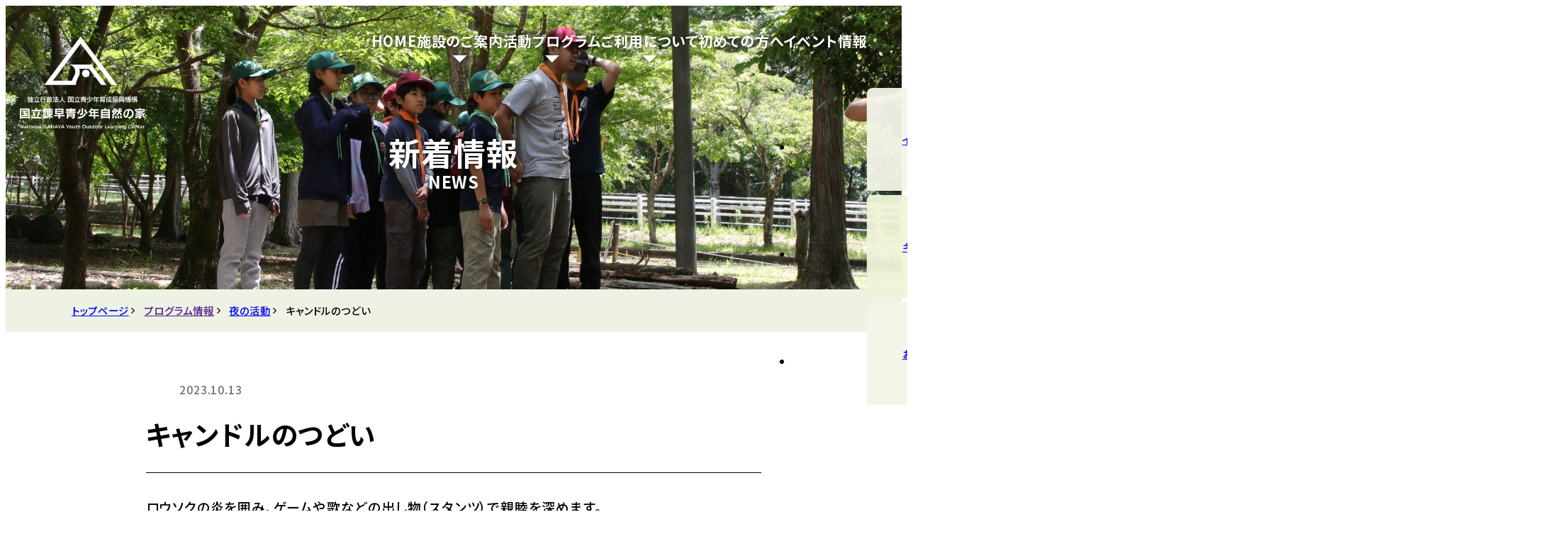

--- FILE ---
content_type: text/html; charset=UTF-8
request_url: https://niye.taulabo.work/program-post/4022/
body_size: 11941
content:
<!doctype html>
<html lang="ja">
<head prefix="og: https://ogp.me/ns# fb: https://ogp.me/ns/fb# website: https://ogp.me/ns/website#">
<!-- Google tag (gtag.js) -->
<script async src="https://www.googletagmanager.com/gtag/js?id=G-TG2C6TX28P"></script>
<script>
window.dataLayer = window.dataLayer || [];
function gtag(){dataLayer.push(arguments);}
gtag('js', new Date());
gtag('config', 'G-TG2C6TX28P');
</script>
<meta charset="utf-8">
<meta name="viewport" content="width=device-width,initial-scale=1">
<meta name="format-detection" content="telephone=no,address=no,email=no">
<!-- External files -->
<!-- <link rel="stylesheet" href="https://niye.taulabo.work/wp-content/themes/niye/assets/css/common.css?date=20231023-1"> -->
<!-- <link rel="stylesheet" href="https://niye.taulabo.work/wp-content/themes/niye/assets/css/sub.css?date=20231023-1"> -->
<!-- <link rel="stylesheet" href="https://niye.taulabo.work/wp-content/themes/niye/assets/css/nsmt.css?date=20231023-1"> -->
<link rel="stylesheet" type="text/css" href="//niye.taulabo.work/wp-content/cache/wpfc-minified/epajzrs/9khww.css" media="all"/>
<!-- //External files -->
<!-- Font -->
<link rel="preconnect" href="https://fonts.googleapis.com">
<link rel="preconnect" href="https://fonts.gstatic.com" crossorigin>
<link href="https://fonts.googleapis.com/css2?family=Noto+Sans+JP:wght@500;700;900&family=Oswald:wght@500;700&display=swap" rel="stylesheet">
<link rel="preconnect" href="https://fonts.googleapis.com">
<link rel="preconnect" href="https://fonts.gstatic.com" crossorigin>
<link href="https://fonts.googleapis.com/css2?family=M+PLUS+Rounded+1c:wght@700&family=Noto+Sans+JP:wght@100;200;300;400;500;600;800;900&display=swap" rel="stylesheet">
<!-- //Font -->
<!-- Favicon -->
<link rel="icon" sizes="48x48" href="https://niye.taulabo.work/wp-content/themes/niye/assets/img/favicon/favicon.ico" />
<link rel="apple-touch-icon" href="https://niye.taulabo.work/wp-content/themes/niye/assets/img/favicon/apple-touch-icon.png">
<link rel="manifest" href="https://niye.taulabo.work/wp-content/themes/niye/manifest.webmanifest">
<!-- //Favicon -->
<!-- scroll-hint -->
<link rel="stylesheet" href="https://unpkg.com/scroll-hint@1.1.10/css/scroll-hint.css">
<!--//scroll-hint -->
<link rel="preload" href="https://niye.taulabo.work/wp-content/themes/niye/assets/img/tara_anim01.png?date=20231102" as="image">
<link rel="preload" href="https://niye.taulabo.work/wp-content/themes/niye/assets/img/tara_anim02.png?date=20231102" as="image">
<link rel="preload" href="https://niye.taulabo.work/wp-content/themes/niye/assets/img/tara_anim03.png?date=20231102" as="image">
<link rel="preload" href="https://niye.taulabo.work/wp-content/themes/niye/assets/img/tara_anim04.png?date=20231102" as="image">
<title>キャンドルのつどい - 国立諫早青少年自然の家</title>
<!-- All in One SEO 4.5.0 - aioseo.com -->
<meta name="description" content="ロウソクの炎を囲み、ゲームや歌などの出し物（スタンツ）で親睦を深めます。厳粛で神聖な雰囲気の中で実施すると、自" />
<meta name="robots" content="noindex, nofollow, max-image-preview:large" />
<link rel="canonical" href="https://niye.taulabo.work/program-post/4022" />
<meta name="generator" content="All in One SEO (AIOSEO) 4.5.0" />
<meta property="og:locale" content="ja_JP" />
<meta property="og:site_name" content="国立諫早青少年自然の家 - 体験学習の風を起こそう - 長崎県 諫早市 白木峰町の国立宿泊施設" />
<meta property="og:type" content="article" />
<meta property="og:title" content="キャンドルのつどい - 国立諫早青少年自然の家" />
<meta property="og:description" content="ロウソクの炎を囲み、ゲームや歌などの出し物（スタンツ）で親睦を深めます。厳粛で神聖な雰囲気の中で実施すると、自" />
<meta property="og:url" content="https://niye.taulabo.work/program-post/4022" />
<meta property="og:image" content="https://niye.taulabo.work/wp-content/uploads/2023/10/ogp_img.jpg" />
<meta property="og:image:secure_url" content="https://niye.taulabo.work/wp-content/uploads/2023/10/ogp_img.jpg" />
<meta property="og:image:width" content="1200" />
<meta property="og:image:height" content="630" />
<meta property="article:published_time" content="2023-10-13T05:37:41+00:00" />
<meta property="article:modified_time" content="2023-10-13T05:44:02+00:00" />
<meta property="article:publisher" content="https://www.facebook.com/isahayasizennnoie" />
<meta name="twitter:card" content="summary_large_image" />
<meta name="twitter:title" content="キャンドルのつどい - 国立諫早青少年自然の家" />
<meta name="twitter:description" content="ロウソクの炎を囲み、ゲームや歌などの出し物（スタンツ）で親睦を深めます。厳粛で神聖な雰囲気の中で実施すると、自" />
<meta name="twitter:image" content="https://niye.taulabo.work/wp-content/uploads/2023/10/ogp_img.jpg" />
<script type="application/ld+json" class="aioseo-schema">
{"@context":"https:\/\/schema.org","@graph":[{"@type":"BreadcrumbList","@id":"https:\/\/niye.taulabo.work\/program-post\/4022#breadcrumblist","itemListElement":[{"@type":"ListItem","@id":"https:\/\/niye.taulabo.work\/#listItem","position":1,"name":"\u5bb6","item":"https:\/\/niye.taulabo.work\/","nextItem":"https:\/\/niye.taulabo.work\/program-post\/4022#listItem"},{"@type":"ListItem","@id":"https:\/\/niye.taulabo.work\/program-post\/4022#listItem","position":2,"name":"\u30ad\u30e3\u30f3\u30c9\u30eb\u306e\u3064\u3069\u3044","previousItem":"https:\/\/niye.taulabo.work\/#listItem"}]},{"@type":"Organization","@id":"https:\/\/niye.taulabo.work\/#organization","name":"\u56fd\u7acb\u8aeb\u65e9\u9752\u5c11\u5e74\u81ea\u7136\u306e\u5bb6","url":"https:\/\/niye.taulabo.work\/","logo":{"@type":"ImageObject","url":"https:\/\/niye.taulabo.work\/wp-content\/uploads\/2023\/10\/\u6240\u7ae0.jpg","@id":"https:\/\/niye.taulabo.work\/program-post\/4022\/#organizationLogo","width":595,"height":397,"caption":"\u56fd\u7acb\u8aeb\u65e9\u9752\u5c11\u5e74\u81ea\u7136\u306e\u5bb6"},"image":{"@id":"https:\/\/niye.taulabo.work\/#organizationLogo"},"sameAs":["https:\/\/www.facebook.com\/isahayasizennnoie","https:\/\/www.instagram.com\/isahayashizen\/"],"contactPoint":{"@type":"ContactPoint","telephone":"+81957259111","contactType":"Customer Support"}},{"@type":"Person","@id":"https:\/\/niye.taulabo.work\/author\/taulabo\/#author","url":"https:\/\/niye.taulabo.work\/author\/taulabo\/","name":"\u30bf\u30a6\u30e9\u30dc \u30b9\u30bf\u30c3\u30d5","image":{"@type":"ImageObject","@id":"https:\/\/niye.taulabo.work\/program-post\/4022#authorImage","url":"https:\/\/secure.gravatar.com\/avatar\/2b8073e39ce97d0a7afe8205bc5c1fb18676f19aa0996ba3fbd13c21a39c1914?s=96&d=mm&r=g","width":96,"height":96,"caption":"\u30bf\u30a6\u30e9\u30dc \u30b9\u30bf\u30c3\u30d5"}},{"@type":"WebPage","@id":"https:\/\/niye.taulabo.work\/program-post\/4022#webpage","url":"https:\/\/niye.taulabo.work\/program-post\/4022","name":"\u30ad\u30e3\u30f3\u30c9\u30eb\u306e\u3064\u3069\u3044 - \u56fd\u7acb\u8aeb\u65e9\u9752\u5c11\u5e74\u81ea\u7136\u306e\u5bb6","description":"\u30ed\u30a6\u30bd\u30af\u306e\u708e\u3092\u56f2\u307f\u3001\u30b2\u30fc\u30e0\u3084\u6b4c\u306a\u3069\u306e\u51fa\u3057\u7269\uff08\u30b9\u30bf\u30f3\u30c4\uff09\u3067\u89aa\u7766\u3092\u6df1\u3081\u307e\u3059\u3002\u53b3\u7c9b\u3067\u795e\u8056\u306a\u96f0\u56f2\u6c17\u306e\u4e2d\u3067\u5b9f\u65bd\u3059\u308b\u3068\u3001\u81ea","inLanguage":"ja","isPartOf":{"@id":"https:\/\/niye.taulabo.work\/#website"},"breadcrumb":{"@id":"https:\/\/niye.taulabo.work\/program-post\/4022#breadcrumblist"},"author":{"@id":"https:\/\/niye.taulabo.work\/author\/taulabo\/#author"},"creator":{"@id":"https:\/\/niye.taulabo.work\/author\/taulabo\/#author"},"datePublished":"2023-10-13T05:37:41+09:00","dateModified":"2023-10-13T05:44:02+09:00"},{"@type":"WebSite","@id":"https:\/\/niye.taulabo.work\/#website","url":"https:\/\/niye.taulabo.work\/","name":"\u56fd\u7acb\u8aeb\u65e9\u9752\u5c11\u5e74\u81ea\u7136\u306e\u5bb6","description":"\u4f53\u9a13\u5b66\u7fd2\u306e\u98a8\u3092\u8d77\u3053\u305d\u3046 - \u9577\u5d0e\u770c \u8aeb\u65e9\u5e02 \u767d\u6728\u5cf0\u753a\u306e\u56fd\u7acb\u5bbf\u6cca\u65bd\u8a2d","inLanguage":"ja","publisher":{"@id":"https:\/\/niye.taulabo.work\/#organization"}}]}
</script>
<!-- All in One SEO -->
<link rel='dns-prefetch' href='//static.addtoany.com' />
<link rel="alternate" type="application/rss+xml" title="国立諫早青少年自然の家 &raquo; フィード" href="https://niye.taulabo.work/feed/" />
<link rel="alternate" type="application/rss+xml" title="国立諫早青少年自然の家 &raquo; コメントフィード" href="https://niye.taulabo.work/comments/feed/" />
<link rel="alternate" title="oEmbed (JSON)" type="application/json+oembed" href="https://niye.taulabo.work/wp-json/oembed/1.0/embed?url=https%3A%2F%2Fniye.taulabo.work%2Fprogram-post%2F4022" />
<link rel="alternate" title="oEmbed (XML)" type="text/xml+oembed" href="https://niye.taulabo.work/wp-json/oembed/1.0/embed?url=https%3A%2F%2Fniye.taulabo.work%2Fprogram-post%2F4022&#038;format=xml" />
<style id='wp-img-auto-sizes-contain-inline-css'>
img:is([sizes=auto i],[sizes^="auto," i]){contain-intrinsic-size:3000px 1500px}
/*# sourceURL=wp-img-auto-sizes-contain-inline-css */
</style>
<!-- <link rel='stylesheet' id='sbi_styles-css' href='https://niye.taulabo.work/wp-content/plugins/instagram-feed/css/sbi-styles.min.css?ver=6.2.5' media='all' /> -->
<link rel="stylesheet" type="text/css" href="//niye.taulabo.work/wp-content/cache/wpfc-minified/12ve4oaq/8i3l9.css" media="all"/>
<style id='wp-block-library-inline-css'>
:root{--wp-block-synced-color:#7a00df;--wp-block-synced-color--rgb:122,0,223;--wp-bound-block-color:var(--wp-block-synced-color);--wp-editor-canvas-background:#ddd;--wp-admin-theme-color:#007cba;--wp-admin-theme-color--rgb:0,124,186;--wp-admin-theme-color-darker-10:#006ba1;--wp-admin-theme-color-darker-10--rgb:0,107,160.5;--wp-admin-theme-color-darker-20:#005a87;--wp-admin-theme-color-darker-20--rgb:0,90,135;--wp-admin-border-width-focus:2px}@media (min-resolution:192dpi){:root{--wp-admin-border-width-focus:1.5px}}.wp-element-button{cursor:pointer}:root .has-very-light-gray-background-color{background-color:#eee}:root .has-very-dark-gray-background-color{background-color:#313131}:root .has-very-light-gray-color{color:#eee}:root .has-very-dark-gray-color{color:#313131}:root .has-vivid-green-cyan-to-vivid-cyan-blue-gradient-background{background:linear-gradient(135deg,#00d084,#0693e3)}:root .has-purple-crush-gradient-background{background:linear-gradient(135deg,#34e2e4,#4721fb 50%,#ab1dfe)}:root .has-hazy-dawn-gradient-background{background:linear-gradient(135deg,#faaca8,#dad0ec)}:root .has-subdued-olive-gradient-background{background:linear-gradient(135deg,#fafae1,#67a671)}:root .has-atomic-cream-gradient-background{background:linear-gradient(135deg,#fdd79a,#004a59)}:root .has-nightshade-gradient-background{background:linear-gradient(135deg,#330968,#31cdcf)}:root .has-midnight-gradient-background{background:linear-gradient(135deg,#020381,#2874fc)}:root{--wp--preset--font-size--normal:16px;--wp--preset--font-size--huge:42px}.has-regular-font-size{font-size:1em}.has-larger-font-size{font-size:2.625em}.has-normal-font-size{font-size:var(--wp--preset--font-size--normal)}.has-huge-font-size{font-size:var(--wp--preset--font-size--huge)}.has-text-align-center{text-align:center}.has-text-align-left{text-align:left}.has-text-align-right{text-align:right}.has-fit-text{white-space:nowrap!important}#end-resizable-editor-section{display:none}.aligncenter{clear:both}.items-justified-left{justify-content:flex-start}.items-justified-center{justify-content:center}.items-justified-right{justify-content:flex-end}.items-justified-space-between{justify-content:space-between}.screen-reader-text{border:0;clip-path:inset(50%);height:1px;margin:-1px;overflow:hidden;padding:0;position:absolute;width:1px;word-wrap:normal!important}.screen-reader-text:focus{background-color:#ddd;clip-path:none;color:#444;display:block;font-size:1em;height:auto;left:5px;line-height:normal;padding:15px 23px 14px;text-decoration:none;top:5px;width:auto;z-index:100000}html :where(.has-border-color){border-style:solid}html :where([style*=border-top-color]){border-top-style:solid}html :where([style*=border-right-color]){border-right-style:solid}html :where([style*=border-bottom-color]){border-bottom-style:solid}html :where([style*=border-left-color]){border-left-style:solid}html :where([style*=border-width]){border-style:solid}html :where([style*=border-top-width]){border-top-style:solid}html :where([style*=border-right-width]){border-right-style:solid}html :where([style*=border-bottom-width]){border-bottom-style:solid}html :where([style*=border-left-width]){border-left-style:solid}html :where(img[class*=wp-image-]){height:auto;max-width:100%}:where(figure){margin:0 0 1em}html :where(.is-position-sticky){--wp-admin--admin-bar--position-offset:var(--wp-admin--admin-bar--height,0px)}@media screen and (max-width:600px){html :where(.is-position-sticky){--wp-admin--admin-bar--position-offset:0px}}
/*# sourceURL=wp-block-library-inline-css */
</style><style id='wp-block-paragraph-inline-css'>
.is-small-text{font-size:.875em}.is-regular-text{font-size:1em}.is-large-text{font-size:2.25em}.is-larger-text{font-size:3em}.has-drop-cap:not(:focus):first-letter{float:left;font-size:8.4em;font-style:normal;font-weight:100;line-height:.68;margin:.05em .1em 0 0;text-transform:uppercase}body.rtl .has-drop-cap:not(:focus):first-letter{float:none;margin-left:.1em}p.has-drop-cap.has-background{overflow:hidden}:root :where(p.has-background){padding:1.25em 2.375em}:where(p.has-text-color:not(.has-link-color)) a{color:inherit}p.has-text-align-left[style*="writing-mode:vertical-lr"],p.has-text-align-right[style*="writing-mode:vertical-rl"]{rotate:180deg}
/*# sourceURL=https://niye.taulabo.work/wp-includes/blocks/paragraph/style.min.css */
</style>
<style id='global-styles-inline-css'>
:root{--wp--preset--aspect-ratio--square: 1;--wp--preset--aspect-ratio--4-3: 4/3;--wp--preset--aspect-ratio--3-4: 3/4;--wp--preset--aspect-ratio--3-2: 3/2;--wp--preset--aspect-ratio--2-3: 2/3;--wp--preset--aspect-ratio--16-9: 16/9;--wp--preset--aspect-ratio--9-16: 9/16;--wp--preset--color--black: #000000;--wp--preset--color--cyan-bluish-gray: #abb8c3;--wp--preset--color--white: #ffffff;--wp--preset--color--pale-pink: #f78da7;--wp--preset--color--vivid-red: #cf2e2e;--wp--preset--color--luminous-vivid-orange: #ff6900;--wp--preset--color--luminous-vivid-amber: #fcb900;--wp--preset--color--light-green-cyan: #7bdcb5;--wp--preset--color--vivid-green-cyan: #00d084;--wp--preset--color--pale-cyan-blue: #8ed1fc;--wp--preset--color--vivid-cyan-blue: #0693e3;--wp--preset--color--vivid-purple: #9b51e0;--wp--preset--gradient--vivid-cyan-blue-to-vivid-purple: linear-gradient(135deg,rgb(6,147,227) 0%,rgb(155,81,224) 100%);--wp--preset--gradient--light-green-cyan-to-vivid-green-cyan: linear-gradient(135deg,rgb(122,220,180) 0%,rgb(0,208,130) 100%);--wp--preset--gradient--luminous-vivid-amber-to-luminous-vivid-orange: linear-gradient(135deg,rgb(252,185,0) 0%,rgb(255,105,0) 100%);--wp--preset--gradient--luminous-vivid-orange-to-vivid-red: linear-gradient(135deg,rgb(255,105,0) 0%,rgb(207,46,46) 100%);--wp--preset--gradient--very-light-gray-to-cyan-bluish-gray: linear-gradient(135deg,rgb(238,238,238) 0%,rgb(169,184,195) 100%);--wp--preset--gradient--cool-to-warm-spectrum: linear-gradient(135deg,rgb(74,234,220) 0%,rgb(151,120,209) 20%,rgb(207,42,186) 40%,rgb(238,44,130) 60%,rgb(251,105,98) 80%,rgb(254,248,76) 100%);--wp--preset--gradient--blush-light-purple: linear-gradient(135deg,rgb(255,206,236) 0%,rgb(152,150,240) 100%);--wp--preset--gradient--blush-bordeaux: linear-gradient(135deg,rgb(254,205,165) 0%,rgb(254,45,45) 50%,rgb(107,0,62) 100%);--wp--preset--gradient--luminous-dusk: linear-gradient(135deg,rgb(255,203,112) 0%,rgb(199,81,192) 50%,rgb(65,88,208) 100%);--wp--preset--gradient--pale-ocean: linear-gradient(135deg,rgb(255,245,203) 0%,rgb(182,227,212) 50%,rgb(51,167,181) 100%);--wp--preset--gradient--electric-grass: linear-gradient(135deg,rgb(202,248,128) 0%,rgb(113,206,126) 100%);--wp--preset--gradient--midnight: linear-gradient(135deg,rgb(2,3,129) 0%,rgb(40,116,252) 100%);--wp--preset--font-size--small: 13px;--wp--preset--font-size--medium: 20px;--wp--preset--font-size--large: 36px;--wp--preset--font-size--x-large: 42px;--wp--preset--spacing--20: 0.44rem;--wp--preset--spacing--30: 0.67rem;--wp--preset--spacing--40: 1rem;--wp--preset--spacing--50: 1.5rem;--wp--preset--spacing--60: 2.25rem;--wp--preset--spacing--70: 3.38rem;--wp--preset--spacing--80: 5.06rem;--wp--preset--shadow--natural: 6px 6px 9px rgba(0, 0, 0, 0.2);--wp--preset--shadow--deep: 12px 12px 50px rgba(0, 0, 0, 0.4);--wp--preset--shadow--sharp: 6px 6px 0px rgba(0, 0, 0, 0.2);--wp--preset--shadow--outlined: 6px 6px 0px -3px rgb(255, 255, 255), 6px 6px rgb(0, 0, 0);--wp--preset--shadow--crisp: 6px 6px 0px rgb(0, 0, 0);}:where(.is-layout-flex){gap: 0.5em;}:where(.is-layout-grid){gap: 0.5em;}body .is-layout-flex{display: flex;}.is-layout-flex{flex-wrap: wrap;align-items: center;}.is-layout-flex > :is(*, div){margin: 0;}body .is-layout-grid{display: grid;}.is-layout-grid > :is(*, div){margin: 0;}:where(.wp-block-columns.is-layout-flex){gap: 2em;}:where(.wp-block-columns.is-layout-grid){gap: 2em;}:where(.wp-block-post-template.is-layout-flex){gap: 1.25em;}:where(.wp-block-post-template.is-layout-grid){gap: 1.25em;}.has-black-color{color: var(--wp--preset--color--black) !important;}.has-cyan-bluish-gray-color{color: var(--wp--preset--color--cyan-bluish-gray) !important;}.has-white-color{color: var(--wp--preset--color--white) !important;}.has-pale-pink-color{color: var(--wp--preset--color--pale-pink) !important;}.has-vivid-red-color{color: var(--wp--preset--color--vivid-red) !important;}.has-luminous-vivid-orange-color{color: var(--wp--preset--color--luminous-vivid-orange) !important;}.has-luminous-vivid-amber-color{color: var(--wp--preset--color--luminous-vivid-amber) !important;}.has-light-green-cyan-color{color: var(--wp--preset--color--light-green-cyan) !important;}.has-vivid-green-cyan-color{color: var(--wp--preset--color--vivid-green-cyan) !important;}.has-pale-cyan-blue-color{color: var(--wp--preset--color--pale-cyan-blue) !important;}.has-vivid-cyan-blue-color{color: var(--wp--preset--color--vivid-cyan-blue) !important;}.has-vivid-purple-color{color: var(--wp--preset--color--vivid-purple) !important;}.has-black-background-color{background-color: var(--wp--preset--color--black) !important;}.has-cyan-bluish-gray-background-color{background-color: var(--wp--preset--color--cyan-bluish-gray) !important;}.has-white-background-color{background-color: var(--wp--preset--color--white) !important;}.has-pale-pink-background-color{background-color: var(--wp--preset--color--pale-pink) !important;}.has-vivid-red-background-color{background-color: var(--wp--preset--color--vivid-red) !important;}.has-luminous-vivid-orange-background-color{background-color: var(--wp--preset--color--luminous-vivid-orange) !important;}.has-luminous-vivid-amber-background-color{background-color: var(--wp--preset--color--luminous-vivid-amber) !important;}.has-light-green-cyan-background-color{background-color: var(--wp--preset--color--light-green-cyan) !important;}.has-vivid-green-cyan-background-color{background-color: var(--wp--preset--color--vivid-green-cyan) !important;}.has-pale-cyan-blue-background-color{background-color: var(--wp--preset--color--pale-cyan-blue) !important;}.has-vivid-cyan-blue-background-color{background-color: var(--wp--preset--color--vivid-cyan-blue) !important;}.has-vivid-purple-background-color{background-color: var(--wp--preset--color--vivid-purple) !important;}.has-black-border-color{border-color: var(--wp--preset--color--black) !important;}.has-cyan-bluish-gray-border-color{border-color: var(--wp--preset--color--cyan-bluish-gray) !important;}.has-white-border-color{border-color: var(--wp--preset--color--white) !important;}.has-pale-pink-border-color{border-color: var(--wp--preset--color--pale-pink) !important;}.has-vivid-red-border-color{border-color: var(--wp--preset--color--vivid-red) !important;}.has-luminous-vivid-orange-border-color{border-color: var(--wp--preset--color--luminous-vivid-orange) !important;}.has-luminous-vivid-amber-border-color{border-color: var(--wp--preset--color--luminous-vivid-amber) !important;}.has-light-green-cyan-border-color{border-color: var(--wp--preset--color--light-green-cyan) !important;}.has-vivid-green-cyan-border-color{border-color: var(--wp--preset--color--vivid-green-cyan) !important;}.has-pale-cyan-blue-border-color{border-color: var(--wp--preset--color--pale-cyan-blue) !important;}.has-vivid-cyan-blue-border-color{border-color: var(--wp--preset--color--vivid-cyan-blue) !important;}.has-vivid-purple-border-color{border-color: var(--wp--preset--color--vivid-purple) !important;}.has-vivid-cyan-blue-to-vivid-purple-gradient-background{background: var(--wp--preset--gradient--vivid-cyan-blue-to-vivid-purple) !important;}.has-light-green-cyan-to-vivid-green-cyan-gradient-background{background: var(--wp--preset--gradient--light-green-cyan-to-vivid-green-cyan) !important;}.has-luminous-vivid-amber-to-luminous-vivid-orange-gradient-background{background: var(--wp--preset--gradient--luminous-vivid-amber-to-luminous-vivid-orange) !important;}.has-luminous-vivid-orange-to-vivid-red-gradient-background{background: var(--wp--preset--gradient--luminous-vivid-orange-to-vivid-red) !important;}.has-very-light-gray-to-cyan-bluish-gray-gradient-background{background: var(--wp--preset--gradient--very-light-gray-to-cyan-bluish-gray) !important;}.has-cool-to-warm-spectrum-gradient-background{background: var(--wp--preset--gradient--cool-to-warm-spectrum) !important;}.has-blush-light-purple-gradient-background{background: var(--wp--preset--gradient--blush-light-purple) !important;}.has-blush-bordeaux-gradient-background{background: var(--wp--preset--gradient--blush-bordeaux) !important;}.has-luminous-dusk-gradient-background{background: var(--wp--preset--gradient--luminous-dusk) !important;}.has-pale-ocean-gradient-background{background: var(--wp--preset--gradient--pale-ocean) !important;}.has-electric-grass-gradient-background{background: var(--wp--preset--gradient--electric-grass) !important;}.has-midnight-gradient-background{background: var(--wp--preset--gradient--midnight) !important;}.has-small-font-size{font-size: var(--wp--preset--font-size--small) !important;}.has-medium-font-size{font-size: var(--wp--preset--font-size--medium) !important;}.has-large-font-size{font-size: var(--wp--preset--font-size--large) !important;}.has-x-large-font-size{font-size: var(--wp--preset--font-size--x-large) !important;}
/*# sourceURL=global-styles-inline-css */
</style>
<style id='classic-theme-styles-inline-css'>
/*! This file is auto-generated */
.wp-block-button__link{color:#fff;background-color:#32373c;border-radius:9999px;box-shadow:none;text-decoration:none;padding:calc(.667em + 2px) calc(1.333em + 2px);font-size:1.125em}.wp-block-file__button{background:#32373c;color:#fff;text-decoration:none}
/*# sourceURL=/wp-includes/css/classic-themes.min.css */
</style>
<!-- <link rel='stylesheet' id='pdfemb-gutenberg-block-backend-js-css' href='https://niye.taulabo.work/wp-content/plugins/PDFEmbedder-premium/css/pdfemb-blocks.css?ver=6.9' media='all' /> -->
<!-- <link rel='stylesheet' id='wp-pagenavi-css' href='https://niye.taulabo.work/wp-content/plugins/wp-pagenavi/pagenavi-css.css?ver=2.70' media='all' /> -->
<!-- <link rel='stylesheet' id='addtoany-css' href='https://niye.taulabo.work/wp-content/plugins/add-to-any/addtoany.min.css?ver=1.16' media='all' /> -->
<link rel="stylesheet" type="text/css" href="//niye.taulabo.work/wp-content/cache/wpfc-minified/lagk3gml/drfko.css" media="all"/>
<script id="addtoany-core-js-before">
window.a2a_config=window.a2a_config||{};a2a_config.callbacks=[];a2a_config.overlays=[];a2a_config.templates={};a2a_localize = {
Share: "共有",
Save: "ブックマーク",
Subscribe: "購読",
Email: "メール",
Bookmark: "ブックマーク",
ShowAll: "すべて表示する",
ShowLess: "小さく表示する",
FindServices: "サービスを探す",
FindAnyServiceToAddTo: "追加するサービスを今すぐ探す",
PoweredBy: "Powered by",
ShareViaEmail: "メールでシェアする",
SubscribeViaEmail: "メールで購読する",
BookmarkInYourBrowser: "ブラウザにブックマーク",
BookmarkInstructions: "このページをブックマークするには、 Ctrl+D または \u2318+D を押下。",
AddToYourFavorites: "お気に入りに追加",
SendFromWebOrProgram: "任意のメールアドレスまたはメールプログラムから送信",
EmailProgram: "メールプログラム",
More: "詳細&#8230;",
ThanksForSharing: "共有ありがとうございます !",
ThanksForFollowing: "フォローありがとうございます !"
};
a2a_config.icon_color="#003b3f,#ffffff";
//# sourceURL=addtoany-core-js-before
</script>
<script async src="https://static.addtoany.com/menu/page.js" id="addtoany-core-js"></script>
<script src="https://niye.taulabo.work/wp-includes/js/jquery/jquery.min.js?ver=3.7.1" id="jquery-core-js"></script>
<script src="https://niye.taulabo.work/wp-includes/js/jquery/jquery-migrate.min.js?ver=3.4.1" id="jquery-migrate-js"></script>
<script async src="https://niye.taulabo.work/wp-content/plugins/add-to-any/addtoany.min.js?ver=1.1" id="addtoany-jquery-js"></script>
<link rel="https://api.w.org/" href="https://niye.taulabo.work/wp-json/" /><link rel="alternate" title="JSON" type="application/json" href="https://niye.taulabo.work/wp-json/wp/v2/program-post/4022" /><link rel="EditURI" type="application/rsd+xml" title="RSD" href="https://niye.taulabo.work/xmlrpc.php?rsd" />
</head>
<body >
<!-- Loader -->
<div class="c-loader js-loader">
<p class="c-spinner js-spinner"></p>
</div>
<!-- // Loader -->
<div class="site-wrap">
<div class="drawerBtn">
<a role="button" href="javascript:void(0);" class="c-iconBtn -site-wrap-drawerBtn js-popper-click" aria-controls="site-drawer" aria-expanded="false">
<div class="iconWrap">
<div class="icon">
<p class="c-hamburger"><span class="bar"></span><span class="bar"></span><span class="bar"></span></p>
</div>
</div>
<p class="text">MENU</p>
</a>
</div>
<div class="sideNav">
<ul class="site-wrap-sideNav">
<li class="item">
<a class="link" href="https://niye.taulabo.work/event">
<p class="icon"><i class="c-icon -calendar"></i></p>
<p class="text">イベント情報</p>
</a>
</li>
<li class="item">
<a class="link" href="https://niye.taulabo.work/search">
<p class="icon"><i class="c-icon -search"></i></p>
<p class="text">キーワード検索</p>
</a>
</li>
<li class="item">
<a class="link" href="mailto:isahaya-sui@niye.go.jp?subject=ウェブサイトからのお問い合わせ" target="_blank">
<p class="icon"><i class="c-icon -mail"></i></p>
<p class="text">お問い合わせ</p>
</a>
</li>
<li class="item instagram">
<a class="link" href="https://www.instagram.com/isahayashizen" target="_blank" rel="noopener">
<p class="icon"><i class="c-icon -instagram"></i></p>
<p class="text">公式<br>Instagram</p>
</a>
</li>
</ul>
</div>
<!-- Site drawer -->
<div id="site-drawer" class="c-drawer -site-drawer" aria-hidden="true">
<div class="content -right">
<div class="site-drawer">
<nav class="nav">
<div class="gnav">
<ul class="site-drawer-gnav">
<li class="item"><a class="link" href="https://niye.taulabo.work/">HOME</a></li>
<li class="item"><a class="link" href="https://niye.taulabo.work/facility">施設のご案内</a></li>
<li class="item"><a class="link" href="https://niye.taulabo.work/program">活動プログラム</a></li>
<li class="item"><a class="link" href="https://niye.taulabo.work/event">イベント情報</a></li>
<li class="item"><a class="link" href="https://niye.taulabo.work/history">施設の沿革</a></li>
<li class="item"><a class="link" href="https://niye.taulabo.work/guide">ご利用について</a></li>
<li class="item"><a class="link" href="https://niye.taulabo.work/meal-menu">食事について</a></li>
<li class="item"><a class="link" href="https://niye.taulabo.work/fee">料金について</a></li>
<li class="item"><a class="link" href="https://niye.taulabo.work/news">新着情報</a></li>
<li class="item"><a class="link" href="https://niye.taulabo.work/for-school">教育関係の方へ</a></li>
<li class="item"><a class="link" href="https://niye.taulabo.work/sports-people">スポーツ活動関係の方へ</a></li>
<li class="item"><a class="link" href="https://niye.taulabo.work/for-companies">企業・研修担当の方へ</a></li>
<li class="item"><a class="link" href="https://niye.taulabo.work/for-families">ご家族・グループの方へ</a></li>
<li class="item"><a class="link" href="https://niye.taulabo.work/material">素材集</a></li>
<li class="item"><a class="link" href="mailto:isahaya-sui@niye.go.jp?subject=ウェブサイトからのお問い合わせ" target="_blank">お問い合わせ</a></li>
<!-- <li class="item"><a class="link" href="https://niye.taulabo.work/cancel-contact">キャンセル待ち受付フォーム</a></li> -->
<li class="item"><a class="link" href="https://niye.taulabo.work/download">ダウンロード資料集</a></li>
<li class="item"><a class="link" href="https://niye.taulabo.work/faq">よくあるご質問</a></li>
<li class="item"><a class="link" href="https://niye.taulabo.work/sitemap">サイトマップ</a></li>
<li class="item"><a class="link" href="https://niye.taulabo.work/policy">サイトポリシー</a></li>
<li class="item"><a class="link" href="https://niye.taulabo.work/link">リンク集</a></li>
</ul>
</div>
</nav>
<div class="sns">
<ul class="site-drawer-sns">
<li class="item">
<a class="link" href="https://www.instagram.com/isahayashizen/" target="_blank" rel="noopener">
<p class="icon"><i class="c-icon -instagram"></i></p>
<p class="text">国立諫早青少年自然の家 Instagram</p>
</a>
</li>
<li class="item">
<a class="link" href="https://line.me/R/ti/p/%40416brshd" target="_blank" rel="noopener">
<p class="icon"><i class="c-icon -line"></i></p>
<p class="text">LINE友達登録</p>
</a>
</li>
</ul>
</div>
</div>
</div>
<div role="button" class="back js-popper-click" aria-controls="site-drawer"></div>
</div>
<!-- //Site drawer -->
<!-- Site header -->
<header id="header_fixed" class="site-header fade-out-bottom">
<p class="brand">        <a class="logo" href="https://niye.taulabo.work/">
<img class="image" src="https://niye.taulabo.work/wp-content/themes/niye/assets/img/logo.svg" width="212" height="157" alt="国立諫早青少年自然の家" loading="lazy">
</a>
</p>
<nav class="gnav">
<ul class="c-menu -gnav">
<li class="item"><a class="link" href="https://niye.taulabo.work/">HOME</a></li>
<li class="item">
<a class="link -hasChild js-popper-hover" href="https://niye.taulabo.work/facility" aria-controls="site-header-gnavFacility" aria-expanded="false">施設のご案内</a>
<ul id="site-header-gnavFacility" class="child -center" aria-hidden="true">
<li class="item"><a class="link" href="https://niye.taulabo.work/facility#facility_overview">施設概要</a></li>
<li class="item"><a class="link" href="https://niye.taulabo.work/facility#facility_map">施設全体マップ</a></li>
<li class="item"><a class="link" href="https://niye.taulabo.work/facility/#stay">宿泊施設</a></li>
<li class="item"><a class="link" href="https://niye.taulabo.work/facility/#indoor">屋内施設</a></li>
<li class="item"><a class="link" href="https://niye.taulabo.work/facility/#outdoor">野外活動施設</a></li>
<li class="item"><a class="link" href="https://niye.taulabo.work/facility/#restaurant">レストラン・売店</a></li>
<li class="item"><a class="link" href="https://niye.taulabo.work/facility/#camp">キャンプ</a></li>
<li class="item"><a class="link" href="https://niye.taulabo.work/facility/#project">プロジェクトアドベンチャー</a></li>
</ul>
</li>
<li class="item">
<a class="link -hasChild js-popper-hover" href="https://niye.taulabo.work/program" aria-controls="site-header-gnavBusiness" aria-expanded="false">活動プログラム</a>
<ul id="site-header-gnavBusiness" class="child -center" aria-hidden="true">
<li class="item"><a class="link" href="https://niye.taulabo.work/program">企画の立て方</a></li>
<!-- <li class="item"><a class="link" href="https://niye.taulabo.work/program">モデルプラン</a></li> -->
<li class="item"><a class="link" href="https://niye.taulabo.work/program/#nature">自然体験活動</a></li>
<li class="item"><a class="link" href="https://niye.taulabo.work/program/#fellow">仲間と協力する</a></li>
<li class="item"><a class="link" href="https://niye.taulabo.work/program/#game">ゲーム</a></li>
<li class="item"><a class="link" href="https://niye.taulabo.work/program/#night">夜の活動</a></li>
<li class="item"><a class="link" href="https://niye.taulabo.work/program/#craft">クラフト</a></li>
<li class="item"><a class="link" href="https://niye.taulabo.work/program/#room">室内活動</a></li>
</ul>
</li>
<li class="item">
<a class="link -hasChild js-popper-hover" href="https://niye.taulabo.work/guide" aria-controls="site-header-gnavService" aria-expanded="false">ご利用について</a>
<ul id="site-header-gnavService" class="child -center" aria-hidden="true">
<li class="item"><a class="link" href="https://niye.taulabo.work/guide/#user_guide_dl">利用ガイド</a></li>
<li class="item"><a class="link" href="https://niye.taulabo.work/meal-menu">食事について</a></li>
<li class="item"><a class="link" href="https://niye.taulabo.work/fee">料金について</a></li>
<li class="item"><a class="link" href="https://niye.taulabo.work/download">ダウンロード資料集</a></li>
<li class="item"><a class="link" href="https://niye.taulabo.work/material">素材集</a></li>
<li class="item"><a class="link" href="https://niye.taulabo.work/faq">よくあるご質問</a></li>
</ul>
</li>
<li class="item">
<a class="link -hasChild js-popper-hover" href="https://niye.taulabo.work/#hajimete" aria-controls="site-header-gnavBeginner" aria-expanded="false">初めての方へ</a>
<ul id="site-header-gnavBeginner" class="child -center" aria-hidden="true">
<li class="item"><a class="link" href="https://niye.taulabo.work/for-school">子どもの体験活動</a></li>
<li class="item"><a class="link" href="https://niye.taulabo.work/sports-people">スポーツ団体・部活動</a></li>
<li class="item"><a class="link" href="https://niye.taulabo.work/for-companies">勉強合宿・社員研修</a></li>
<li class="item"><a class="link" href="https://niye.taulabo.work/for-families">ご家族やグループ</a></li>
</ul>
</li>
<li class="item"><a class="link" href="https://niye.taulabo.work/event">イベント情報</a></li>
<!-- <li class="item"><a class="link" href="https://niye.taulabo.work/meal-menu">食事メニュー</a></li> -->
</ul>
</nav>
</header>
<!-- //Site header -->
<main class="site-main">
<div class="page-container">
<div class="header" style="background-image: url('https://niye.taulabo.work/wp-content/themes/niye/assets/img/page-header-bg-default.jpg');">
<div class="heading">
<p class="c-heading -typeB -page-header" data-text="NEWS"><span>新着情報</span></p>
</div>
</div>
<div class="breadcrumb">
<nav class="c-breadcrumb" aria-label="パンくずリスト">
<ol class="list">
<li class="item"><a class="link" href="https://niye.taulabo.work/">トップページ</a></li>
<li class="item"><a class="link" href="">プログラム情報</a></li>
<li class="item"><a class="link" href="https://niye.taulabo.work/category-program/night/">夜の活動</a></li>
<li class="item">キャンドルのつどい</li>
</ol>
</nav>
</div>
<div class="body">
<div class="single-container">
<div class="article">
<article class="single-article">
<header class="header">
<ul class="data">
<li class="date">2023.10.13</li>
</ul>
<h1 class="heading">キャンドルのつどい</h1>
</header>
<div class="body">
<div class="c-typography">
<p>ロウソクの炎を囲み、ゲームや歌などの出し物（スタンツ）で親睦を深めます。<br>厳粛で神聖な雰囲気の中で実施すると、自己を見つめるよい機会にもなります。<br>キャンプファイヤーの雨天時の代替プログラムにもなります。</p>
<p><a href="https://niye.taulabo.work/wp-content/uploads/2023/10/5228f1cb-2cff-45b5-9019-e1913ab4e4e5.pdf" target="_blank" rel="noopener" title="1-キャンドルのつどいマニュアル">1-キャンドルのつどいマニュアル</a></p>
<p><a href="https://niye.taulabo.work/wp-content/uploads/2023/10/51ea5b10-c5ae-4390-bdd8-a8d5b1fb608a.pdf" target="_blank" rel="noopener" title="2-キャンドルのつどい展開例">2-キャンドルのつどい展開例</a></p>
<p><a href="https://niye.taulabo.work/wp-content/uploads/2023/10/c65f4eb3-3b9b-4eed-844a-79f222a2bcae.pdf" target="_blank" rel="noopener" title="3-キャンドルのつどい片付け">3-キャンドルのつどい片付け</a></p>
<div class="addtoany_share_save_container addtoany_content addtoany_content_bottom"><div class="a2a_kit a2a_kit_size_32 addtoany_list" data-a2a-url="https://niye.taulabo.work/program-post/4022" data-a2a-title="キャンドルのつどい"><a class="a2a_button_line" href="https://www.addtoany.com/add_to/line?linkurl=https%3A%2F%2Fniye.taulabo.work%2Fprogram-post%2F4022&amp;linkname=%E3%82%AD%E3%83%A3%E3%83%B3%E3%83%89%E3%83%AB%E3%81%AE%E3%81%A4%E3%81%A9%E3%81%84" title="Line" rel="nofollow noopener" target="_blank"></a><a class="a2a_button_facebook" href="https://www.addtoany.com/add_to/facebook?linkurl=https%3A%2F%2Fniye.taulabo.work%2Fprogram-post%2F4022&amp;linkname=%E3%82%AD%E3%83%A3%E3%83%B3%E3%83%89%E3%83%AB%E3%81%AE%E3%81%A4%E3%81%A9%E3%81%84" title="Facebook" rel="nofollow noopener" target="_blank"></a><a class="a2a_button_twitter" href="https://www.addtoany.com/add_to/twitter?linkurl=https%3A%2F%2Fniye.taulabo.work%2Fprogram-post%2F4022&amp;linkname=%E3%82%AD%E3%83%A3%E3%83%B3%E3%83%89%E3%83%AB%E3%81%AE%E3%81%A4%E3%81%A9%E3%81%84" title="Twitter" rel="nofollow noopener" target="_blank"></a></div></div>                </div>
</div>
<footer class="footer">
<div class="share">
<p class="heading">＼ この記事をSNSでシェアする ／</p>
<div class="addtoany_shortcode"><div class="a2a_kit a2a_kit_size_32 addtoany_list" data-a2a-url="https://niye.taulabo.work/program-post/4022" data-a2a-title="キャンドルのつどい"><a class="a2a_button_line" href="https://www.addtoany.com/add_to/line?linkurl=https%3A%2F%2Fniye.taulabo.work%2Fprogram-post%2F4022&amp;linkname=%E3%82%AD%E3%83%A3%E3%83%B3%E3%83%89%E3%83%AB%E3%81%AE%E3%81%A4%E3%81%A9%E3%81%84" title="Line" rel="nofollow noopener" target="_blank"></a><a class="a2a_button_facebook" href="https://www.addtoany.com/add_to/facebook?linkurl=https%3A%2F%2Fniye.taulabo.work%2Fprogram-post%2F4022&amp;linkname=%E3%82%AD%E3%83%A3%E3%83%B3%E3%83%89%E3%83%AB%E3%81%AE%E3%81%A4%E3%81%A9%E3%81%84" title="Facebook" rel="nofollow noopener" target="_blank"></a><a class="a2a_button_twitter" href="https://www.addtoany.com/add_to/twitter?linkurl=https%3A%2F%2Fniye.taulabo.work%2Fprogram-post%2F4022&amp;linkname=%E3%82%AD%E3%83%A3%E3%83%B3%E3%83%89%E3%83%AB%E3%81%AE%E3%81%A4%E3%81%A9%E3%81%84" title="Twitter" rel="nofollow noopener" target="_blank"></a></div></div>                </div>
<div class="pager">
<ul class="c-pager">
<li class="prev"><a href="https://niye.taulabo.work/program-post/4018" rel="prev">前の記事へ</a></li>
<li class="next"><a href="https://niye.taulabo.work/program-post/4028" rel="next">次の記事へ</a></li>
</ul>
</div>
</footer>
</article>
</div>
<aside id="single-releted-posts" class="aside">
<section class="c-section -large">
<header class="header -clip-right">
<div class="inner">
<h2 class="c-heading -typeB" data-text="RELATED POSTS"><span>関連記事</span></h2>
</div>
</header>
<div class="body">
<div class="inner">
<ul class="c-row -one -sm-two -lg-three -single-aside">
<li class="col">
<div class="_bg-white">
<a class="c-card -article -single-aside" href="https://niye.taulabo.work/news/4261">
<figure class="media">
<img class="image" src="https://niye.taulabo.work/wp-content/uploads/2023/10/ss_drone01-700x700.jpg" width="278" height="168" alt="" loading="lazy">
</figure>
<div class="body">
<ul class="data">
<li class="date">2023.10.31</li>
<li class="term notice"><span class="item">お知らせ</span></li>
</ul>
<p class="title">ホームページをリニューアルしました！</p>
</div>
</a>
</div>
</li>
<li class="col">
<div class="_bg-white">
<a class="c-card -article -single-aside" href="https://niye.taulabo.work/news/4369">
<figure class="media">
<img class="image" src="https://niye.taulabo.work/wp-content/uploads/2023/10/所章.jpg" width="278" height="168" alt="" loading="lazy">
</figure>
<div class="body">
<ul class="data">
<li class="date">2023.10.23</li>
<li class="term important"><span class="item">重要</span></li>
</ul>
<p class="title">弁当料金・補食料金及び灯油料金改定のお知らせ</p>
</div>
</a>
</div>
</li>
<li class="col">
<div class="_bg-white">
<a class="c-card -article -single-aside" href="https://niye.taulabo.work/news/4367">
<figure class="media">
<img class="image" src="https://niye.taulabo.work/wp-content/uploads/2023/10/所章.jpg" width="278" height="168" alt="" loading="lazy">
</figure>
<div class="body">
<ul class="data">
<li class="date">2023.10.23</li>
<li class="term important"><span class="item">重要</span></li>
</ul>
<p class="title">施設使用料金の改定について（令和6年4月1日～）</p>
</div>
</a>
</div>
</li>
<li class="col">
<div class="_bg-white">
<a class="c-card -article -single-aside" href="https://niye.taulabo.work/news/4248">
<figure class="media">
<img class="image" src="https://niye.taulabo.work/wp-content/uploads/2023/10/sss-700x700.jpg" width="278" height="168" alt="" loading="lazy">
</figure>
<div class="body">
<ul class="data">
<li class="date">2023.10.17</li>
<li class="term tarakki"><span class="item">タラッキーだより</span></li>
</ul>
<p class="title">令和5年度の教育事業 タラッキーだより</p>
</div>
</a>
</div>
</li>
<li class="col">
<div class="_bg-white">
<a class="c-card -article -single-aside" href="https://niye.taulabo.work/news/3563">
<figure class="media">
<img class="image" src="https://niye.taulabo.work/wp-content/uploads/2023/10/DJI_0329-1-700x700.jpg" width="278" height="168" alt="" loading="lazy">
</figure>
<div class="body">
<ul class="data">
<li class="date">2023.10.04</li>
<li class="term bid"><span class="item">入札情報</span></li>
</ul>
<p class="title">【A重油（JIS１種１号）】の入札公告を掲載しました。</p>
</div>
</a>
</div>
</li>
<li class="col">
<div class="_bg-white">
<a class="c-card -article -single-aside" href="https://niye.taulabo.work/news/3561">
<figure class="media">
<img class="image" src="https://niye.taulabo.work/wp-content/uploads/2023/10/P2011425-700x700.jpg" width="278" height="168" alt="" loading="lazy">
</figure>
<div class="body">
<ul class="data">
<li class="date">2023.10.04</li>
<li class="term voice"><span class="item">皆様の声</span></li>
</ul>
<p class="title">皆様の声をカタチに〜2023年〜</p>
</div>
</a>
</div>
</li>
</ul>
</div>
</div>
</section>
</aside>
</div>
</div>
</div>
</main>
    <!-- Site pagetop -->
<div class="site-pagetop">
<a class="pagetopBtn" href="#"><i class="c-icon -arrow-b-up"></i></a>
</div>
<!-- //Site pagetop -->
<!-- Site footer -->
<footer class="site-footer">
<div class="bg_deco">
<div class="line"><img src="https://niye.taulabo.work/wp-content/themes/niye/assets/img/ft_deco_bg.svg" width="2204" height="140" alt="" loading="lazy"></div>
<div class="left"><img src="https://niye.taulabo.work/wp-content/themes/niye/assets/img/ft_deco_1.png" width="138" height="88" alt="" loading="lazy"></div>
<div class="right"><img src="https://niye.taulabo.work/wp-content/themes/niye/assets/img/ft_deco_2.png" width="239" height="93" alt="" loading="lazy"></div>
</div>
<div class="content">
<nav class="nav">
<div class="item">
<ul class="site-footer-navList">
<li class="item"><a class="link" href="https://niye.taulabo.work">HOME</a></li>
<li class="item"><a class="link" href="https://niye.taulabo.work/facility">施設のご案内</a></li>
<li class="item"><a class="link" href="https://niye.taulabo.work/program">活動プログラム</a></li>
<li class="item"><a class="link" href="https://niye.taulabo.work/history">施設の沿革</a></li>
</ul>
</div>
<div class="item">
<ul class="site-footer-navList">
<li class="item"><a class="link" href="https://niye.taulabo.work/event">イベント情報</a></li>
<li class="item"><a class="link" href="https://niye.taulabo.work/guide">ご利用について</a></li>
<li class="item"><a class="link" href="https://niye.taulabo.work/meal-menu">食事について</a></li>
<li class="item"><a class="link" href="https://niye.taulabo.work/fee">料金について</a></li>
</ul>
</div>
<div class="item">
<ul class="site-footer-navList">
<li class="item"><a class="link" href="https://niye.taulabo.work/for-school">教職員の方へ</a></li>
<li class="item"><a class="link" href="https://niye.taulabo.work/sports-people">スポーツ団体の方へ</a></li>
<li class="item"><a class="link" href="https://niye.taulabo.work/for-companies">企業の方へ</a></li>
<li class="item"><a class="link" href="https://niye.taulabo.work/for-families">ご家族・一般の方へ</a></li>
</ul>
</div>
<div class="item">
<ul class="site-footer-navList">
<li class="item"><a class="link" href="https://niye.taulabo.work/news">新着情報</a></li>
<li class="item"><a class="link" href="mailto:isahaya-sui@niye.go.jp?subject=ウェブサイトからのお問い合わせ" target="_blank">お問い合わせ</a></li>
<!-- <li class="item"><a class="link" href="https://niye.taulabo.work/cancel-contact">キャンセル待ち受付フォーム</a></li> -->
<li class="item"><a class="link" href="https://niye.taulabo.work/download">ダウンロード資料集</a></li>
<li class="item"><a class="link" href="https://niye.taulabo.work/material">素材集</a></li>
</ul>
</div>
<div class="item">
<ul class="site-footer-navList">
<li class="item"><a class="link" href="https://niye.taulabo.work/faq">よくあるご質問</a></li>
<!-- <li class="item"><a class="link" href="https://niye.taulabo.work/overview#access_overview">交通アクセス</a></li> -->
<li class="item"><a class="link" href="https://niye.taulabo.work/sitemap">サイトマップ</a></li>
<li class="item"><a class="link" href="https://niye.taulabo.work/policy">サイトポリシー</a></li>
<li class="item"><a class="link" href="https://niye.taulabo.work/link">リンク集</a></li>
</ul>
</div>
</nav>
<div class="brand">
<p class="logo"><img class="image" src="https://niye.taulabo.work/wp-content/themes/niye/assets/img/logo.svg" width="212" height="157" alt="" loading="lazy"></p>
<p class="addr">〒859-0307 長崎県諫早市白木峰町1109-1</p>
<p class="tel"><a href="tel:0957259111"><span>Tel.</span>0957-25-9111</a></p>
</div>
</div>
<p class="copyright">Copyright © 国立諫早青少年自然の家 All Rights Reserved.</p>
</footer>
<!-- //Site footer -->
</div>
<script type="speculationrules">
{"prefetch":[{"source":"document","where":{"and":[{"href_matches":"/*"},{"not":{"href_matches":["/wp-*.php","/wp-admin/*","/wp-content/uploads/*","/wp-content/*","/wp-content/plugins/*","/wp-content/themes/niye/*","/*\\?(.+)"]}},{"not":{"selector_matches":"a[rel~=\"nofollow\"]"}},{"not":{"selector_matches":".no-prefetch, .no-prefetch a"}}]},"eagerness":"conservative"}]}
</script>
<!-- Instagram Feed JS -->
<script type="text/javascript">
var sbiajaxurl = "https://niye.taulabo.work/wp-admin/admin-ajax.php";
</script>
<!-- jQuery -->
<!-- <script src="https://code.jquery.com/jquery-3.7.1.min.js" integrity="sha256-/JqT3SQfawRcv/BIHPThkBvs0OEvtFFmqPF/lYI/Cxo=" crossorigin="anonymous"></script> -->
<script src="https://niye.taulabo.work/wp-content/themes/niye/assets/js/jquery-3.6.0.min.js"></script>
<script src="https://niye.taulabo.work/wp-content/themes/niye/assets/js/jquery.ba-throttle-debounce.min.js"></script>
<script src="https://niye.taulabo.work/wp-content/themes/niye/assets/js/slick.min.js"></script>
<script src="https://niye.taulabo.work/wp-content/themes/niye/assets/js/rellax.min.js"></script>
<!-- scroll-hint -->
<script src="https://unpkg.com/scroll-hint@1.1.10/js/scroll-hint.js"></script>
<!--//scroll-hint -->
<!-- FancyBox -->
<link rel="stylesheet" href="https://cdn.jsdelivr.net/npm/@fancyapps/ui@5.0/dist/fancybox/fancybox.css"/>
<link rel="stylesheet" href="https://cdn.jsdelivr.net/npm/@fancyapps/ui@5.0/dist/carousel/carousel.css" />
<link rel="stylesheet" href="https://cdn.jsdelivr.net/npm/@fancyapps/ui@5.0/dist/carousel/carousel.thumbs.css" />
<script src="https://cdn.jsdelivr.net/npm/@fancyapps/ui@5.0/dist/fancybox/fancybox.umd.js"></script>
<script src="https://cdn.jsdelivr.net/npm/@fancyapps/ui@5.0/dist/carousel/carousel.umd.js"></script>
<script src="https://cdn.jsdelivr.net/npm/@fancyapps/ui@5.0/dist/carousel/carousel.thumbs.umd.js"></script>
<!-- FancyBox -->
<!-- クリッカブルマップ　レスポンシブ対応 -->
<script src="https://cdnjs.cloudflare.com/ajax/libs/image-map-resizer/1.0.10/js/imageMapResizer.min.js" integrity="sha512-sXgF3JImNbesKnmCuR5AE5WPQo6Z8xJMYRvDknGyc0eTWL62pqgEG4Auk9d0VnstzyhRNzPak8AyemFJq7a6/Q==" crossorigin="anonymous" referrerpolicy="no-referrer"></script>
<!-- クリッカブルマップ　レスポンシブ対応 -->
<script src="https://maps.googleapis.com/maps/api/js?key=AIzaSyCuDLLGwXP5Kcr1dlREpyFQHryn0Qa6j1w&libraries=places&callback=initMap" async defer></script>
<script src="https://niye.taulabo.work/wp-content/themes/niye/assets/js/sub.js?date=20231012_2"></script>
</body>
</html><!-- WP Fastest Cache file was created in 0.63413214683533 seconds, on 17-01-26 21:15:18 -->

--- FILE ---
content_type: text/css
request_url: https://niye.taulabo.work/wp-content/cache/wpfc-minified/epajzrs/9khww.css
body_size: 81409
content:
@charset "UTF-8";
@charset "UTF-8";
@charset "UTF-8";

  *,
::before,
::after {
box-sizing: border-box; background-repeat: no-repeat; } ::before,
::after {
text-decoration: inherit; vertical-align: inherit; } :where(:root) {
overflow-wrap: break-word; -moz-tab-size: 4; -o-tab-size: 4;
tab-size: 4; -webkit-tap-highlight-color: transparent; -webkit-text-size-adjust: 100%; -moz-text-size-adjust: 100%;
text-size-adjust: 100%; }  :where(body) {
margin: 0;
}    :where(hr) {
color: inherit; height: 0; }   :where(pre) {
font-family: monospace, monospace; font-size: 1em; overflow: auto; }  :where(abbr[title]) {
text-decoration: underline;
-webkit-text-decoration: underline dotted;
text-decoration: underline dotted;
} :where(b, strong) {
font-weight: bolder;
} :where(code, kbd, samp) {
font-family: monospace, monospace; font-size: 1em; } :where(small) {
font-size: 80%;
}  :where(audio, canvas, iframe, img, svg, video) {
vertical-align: middle;
} :where(iframe) {
border-style: none;
} :where(svg:not([fill])) {
fill: currentColor;
}  :where(table) {
border-collapse: collapse; border-color: currentColor; text-indent: 0; }  :where(button, input, select) {
margin: 0;
} :where(button, [type=button i], [type=reset i], [type=submit i]) {
-webkit-appearance: button;
} :where(fieldset) {
border: 1px solid #a0a0a0;
} :where(progress) {
vertical-align: baseline;
} :where(textarea) {
margin: 0; resize: vertical; } :where([type=search i]) {
-webkit-appearance: textfield; outline-offset: -2px; } ::-webkit-inner-spin-button,
::-webkit-outer-spin-button {
height: auto;
} ::-webkit-input-placeholder {
color: inherit;
opacity: 0.54;
} ::-webkit-search-decoration {
-webkit-appearance: none;
} ::-webkit-file-upload-button {
-webkit-appearance: button; font: inherit; }  :where(dialog) {
background-color: white;
border: solid;
color: black;
height: -moz-fit-content;
height: fit-content;
left: 0;
margin: auto;
padding: 1em;
position: absolute;
right: 0;
width: -moz-fit-content;
width: fit-content;
}
:where(dialog:not([open])) {
display: none;
} :where(details > summary:first-of-type) {
display: list-item;
}  :where([aria-busy=true i]) {
cursor: progress;
} :where([aria-disabled=true i], [disabled]) {
cursor: not-allowed;
} :where([aria-hidden=false i][hidden]) {
display: initial;
}
:where([aria-hidden=false i][hidden]:not(:focus)) {
clip: rect(0, 0, 0, 0);
position: absolute;
}
:where(:root) {
line-height: 1;
overflow-wrap: break-word;
}
@media (prefers-reduced-motion: no-preference) { :where(html) {
scroll-behavior: smooth;
}
}
:where(body) {
font-family: sans-serif;
}
:where(h1, h2, h3, h4, h5, h6) {
margin: 0;
font: inherit;
}
:where(ul, ol) {
margin: 0;
padding-left: 0;
list-style: none;
}
:where(dl, dd) {
margin: 0;
}
:where(p) {
margin: 0;
}
:where(blockquote) {
margin: 0;
}
:where(hr) {
margin: 0;
border: none;
border-top: 1px solid currentColor;
}
:where(pre) {
margin: 0;
}
:where(a) {
color: inherit;
text-decoration: none;
text-underline-offset: 0.1375em;
}
:where(figure) {
max-width: 100%;
margin: 0;
}
:where(img, picture, svg, video) {
max-width: 100%;
height: auto;
}
:where(iframe) {
max-width: 100%;
}
@media (max-width:767px) {
:where(iframe) {
height: 280px;
}
}
:where(table) {
width: 100%;
table-layout: fixed;
}
:where(tbody, thead) {
vertical-align: inherit;
}
:where(th) {
margin: 0;
text-align: inherit;
text-align: -webkit-match-parent;
}
:where(td) {
padding: 0;
}
:where(label) {
display: inline-block;
}
:where(button, input, optgroup, select, textarea) {
font: inherit;
line-height: inherit;
letter-spacing: inherit;
}
:where(button, [role=button], [type=button], [type=reset], [type=submit]):not(:disabled) {
cursor: pointer;
}
:root {
--icon-arrow-pdf: url('data:image/svg+xml;charset=utf8,%3Csvg%20xmlns%3D%22http%3A%2F%2Fwww.w3.org%2F2000%2Fsvg%22%20width%3D%2228%22%20height%3D%2228%22%20viewBox%3D%220%200%2028%2028%22%3E%0A%20%20%3Cpath%20id%3D%22icon_download%22%20d%3D%22M15.75%2C1.75a1.75%2C1.75%2C0%2C0%2C0-3.5%2C0V15.023L8.236%2C11.009a1.752%2C1.752%2C0%2C0%2C0-2.477%2C2.477l7%2C7a1.753%2C1.753%2C0%2C0%2C0%2C2.477%2C0l7-7a1.752%2C1.752%2C0%2C1%2C0-2.477-2.477L15.75%2C15.023ZM3.5%2C19.25A3.5%2C3.5%2C0%2C0%2C0%2C0%2C22.75V24.5A3.5%2C3.5%2C0%2C0%2C0%2C3.5%2C28h21A3.5%2C3.5%2C0%2C0%2C0%2C28%2C24.5V22.75a3.5%2C3.5%2C0%2C0%2C0-3.5-3.5H18.949l-2.477%2C2.477a3.5%2C3.5%2C0%2C0%2C1-4.949%2C0L9.051%2C19.25Zm20.125%2C3.063a1.313%2C1.313%2C0%2C1%2C1-1.312%2C1.313A1.313%2C1.313%2C0%2C0%2C1%2C23.625%2C22.313Z%22%20fill%3D%22%23169868%22%20opacity%3D%220.8%22%2F%3E%0A%3C%2Fsvg%3E%0A');
--icon-arrow-right: url("data:image/svg+xml;charset=utf8,%3Csvg%20xmlns%3D%22http%3A%2F%2Fwww.w3.org%2F2000%2Fsvg%22%20width%3D%2222%22%20height%3D%2214%22%20viewBox%3D%220%200%2022%2014%22%3E%0A%20%20%3Cpath%20id%3D%22icon_arrow%22%20d%3D%22M14.373%2C109.948a1.017%2C1.017%2C0%2C0%2C0%2C1.117-.2l6.188-5.951a1.061%2C1.061%2C0%2C0%2C0%2C0-1.523L15.49%2C96.321a1.017%2C1.017%2C0%2C0%2C0-1.117-.2%2C1.053%2C1.053%2C0%2C0%2C0-.623.963v3.151H1.375A1.386%2C1.386%2C0%2C0%2C0%2C0%2C101.633v2.8a1.386%2C1.386%2C0%2C0%2C0%2C1.375%2C1.4H13.75v3.151A1.048%2C1.048%2C0%2C0%2C0%2C14.373%2C109.948Z%22%20transform%3D%22translate(0%20-96.034)%22%20fill%3D%22%23169868%22%20opacity%3D%220.8%22%2F%3E%0A%3C%2Fsvg%3E%0A");
--icon-arrow-left: url("data:image/svg+xml;charset=utf8,%3Csvg%20xmlns%3D%22http%3A%2F%2Fwww.w3.org%2F2000%2Fsvg%22%20width%3D%2222.1%22%20height%3D%2213.809%22%20viewBox%3D%220%200%2022.1%2013.809%22%3E%0A%20%20%3Cpath%20id%3D%22right-long-solid%22%20d%3D%22M7.661%2C109.758a1.036%2C1.036%2C0%2C0%2C1-1.122-.2l-6.216-5.87a1.033%2C1.033%2C0%2C0%2C1%2C0-1.5l6.216-5.87a1.036%2C1.036%2C0%2C0%2C1%2C1.748.751v3.108H20.718a1.38%2C1.38%2C0%2C0%2C1%2C1.381%2C1.381v2.762a1.38%2C1.38%2C0%2C0%2C1-1.381%2C1.381H8.287v3.108A1.033%2C1.033%2C0%2C0%2C1%2C7.661%2C109.758Z%22%20transform%3D%22translate(0%20-96.034)%22%20fill%3D%22%23169868%22%20opacity%3D%220.8%22%2F%3E%0A%3C%2Fsvg%3E%0A");
--icon-arrow-b-right: url("data:image/svg+xml;charset=utf8,%3Csvg%20xmlns%3D%22http%3A%2F%2Fwww.w3.org%2F2000%2Fsvg%22%20width%3D%2216%22%20height%3D%2216%22%3E%3Cpath%20d%3D%22M12.23%207.34c.37.37.37.96%200%201.33L6.6%2014.29c-.37.37-.96.37-1.33%200s-.37-.96%200-1.33L10.24%208%205.28%203.04c-.37-.37-.37-.96%200-1.33s.96-.37%201.33%200l5.62%205.63z%22%2F%3E%3C%2Fsvg%3E");
--icon-arrow-b-left: url("data:image/svg+xml;charset=utf8,%3Csvg%20xmlns%3D%22http%3A%2F%2Fwww.w3.org%2F2000%2Fsvg%22%20width%3D%2216%22%20height%3D%2216%22%3E%3Cpath%20d%3D%22M3.77%208.66a.936.936%200%200%201%200-1.33L9.4%201.71c.37-.37.96-.37%201.33%200s.37.96%200%201.33L5.76%208l4.96%204.96c.37.37.37.96%200%201.33s-.96.37-1.33%200L3.77%208.66z%22%2F%3E%3C%2Fsvg%3E");
--icon-arrow-b-up: url("data:image/svg+xml;charset=utf8,%3Csvg%20xmlns%3D%22http%3A%2F%2Fwww.w3.org%2F2000%2Fsvg%22%20width%3D%2216%22%20height%3D%2216%22%3E%3Cpath%20d%3D%22M7.34%203.77c.37-.37.96-.37%201.33%200l5.62%205.62c.37.37.37.96%200%201.33s-.96.37-1.33%200L8%205.76l-4.96%204.96c-.37.37-.96.37-1.33%200s-.37-.96%200-1.33l5.63-5.62z%22%2F%3E%3C%2Fsvg%3E");
--icon-line: url("data:image/svg+xml;charset=utf8,%3Csvg%20xmlns%3D%22http%3A%2F%2Fwww.w3.org%2F2000%2Fsvg%22%20width%3D%2216%22%20height%3D%2216%22%3E%3Cpath%20d%3D%22M16%206.87C16%203.29%2012.41.38%208%20.38S0%203.29%200%206.87c0%203.21%202.85%205.9%206.69%206.41.26.06.62.17.7.39.08.2.05.52.03.72l-.11.68c-.03.2-.16.79.69.43.85-.36%204.61-2.71%206.29-4.64C15.44%209.59%2016%208.3%2016%206.87zM5.18%208.78c0%20.08-.07.15-.15.15H2.78c-.08%200-.15-.07-.15-.15V5.29c0-.08.07-.15.15-.15h.57c.08%200%20.15.07.15.15v2.77h1.53c.08%200%20.15.07.15.15v.57zm1.35%200c0%20.08-.07.15-.15.15h-.57c-.08%200-.15-.07-.15-.15V5.29c0-.08.07-.15.15-.15h.57c.08%200%20.15.07.15.15v3.49zm3.86%200c0%20.08-.07.15-.15.15h-.56c-.01%200-.03%200-.04-.01h-.03s-.01%200-.01-.01c-.03-.01-.04-.02-.05-.04l-1.6-2.16v2.07c0%20.08-.07.15-.15.15h-.57c-.08%200-.15-.07-.15-.15V5.29c0-.08.07-.15.15-.15H7.88s.01%200%20.01.01c0%200%20.01%200%20.01.01l.01.01c0%20.01.01.01.01.02l1.6%202.16V5.29c0-.08.07-.15.15-.15h.57c.08%200%20.15.07.15.15v3.49zm3.1-2.92c0%20.08-.07.15-.15.15h-1.53v.59h1.53c.08%200%20.15.07.15.15v.57c0%20.08-.07.15-.15.15h-1.53v.59h1.53c.08%200%20.15.07.15.15v.57c0%20.08-.07.15-.15.15H11.1c-.08%200-.15-.07-.15-.15V5.3c0-.08.07-.15.15-.15h2.24c.08%200%20.15.07.15.15v.56z%22%2F%3E%3C%2Fsvg%3E");
--icon-calendar: url("data:image/svg+xml;charset=utf8,%3Csvg%20xmlns%3D%22http%3A%2F%2Fwww.w3.org%2F2000%2Fsvg%22%20width%3D%2242%22%20height%3D%2237%22%20viewBox%3D%220%200%2042%2037%22%3E%0A%20%20%3Cg%20id%3D%22hd_icon_calender%22%20transform%3D%22translate(-1875.314%20-140.382)%22%3E%0A%20%20%20%20%3Cpath%20id%3D%22%E3%83%91%E3%82%B9_6079%22%20data-name%3D%22%E3%83%91%E3%82%B9%206079%22%20d%3D%22M1906.367%2C189.567Z%22%20transform%3D%22translate(0.245%20-13.394)%22%20fill%3D%22%230d3324%22%2F%3E%0A%20%20%20%20%3Cpath%20id%3D%22%E3%83%91%E3%82%B9_6080%22%20data-name%3D%22%E3%83%91%E3%82%B9%206080%22%20d%3D%22M1876.523%2C189.568Z%22%20transform%3D%22translate(0%20-13.394)%22%20fill%3D%22%230d3324%22%2F%3E%0A%20%20%20%20%3Cpath%20id%3D%22%E3%83%91%E3%82%B9_6081%22%20data-name%3D%22%E3%83%91%E3%82%B9%206081%22%20d%3D%22M1882.035%2C166.067Z%22%20transform%3D%22translate(0%20-13.134)%22%20fill%3D%22%230d3324%22%2F%3E%0A%20%20%20%20%3Cpath%20id%3D%22%E3%83%91%E3%82%B9_6082%22%20data-name%3D%22%E3%83%91%E3%82%B9%206082%22%20d%3D%22M1876.522%2C160.237Z%22%20transform%3D%22translate(0%20-13)%22%20fill%3D%22%230d3324%22%2F%3E%0A%20%20%20%20%3Cpath%20id%3D%22%E3%83%91%E3%82%B9_6083%22%20data-name%3D%22%E3%83%91%E3%82%B9%206083%22%20d%3D%22M1886.741%2C157.731h0Z%22%20transform%3D%22translate(0.09%20-13)%22%20fill%3D%22%230d3324%22%2F%3E%0A%20%20%20%20%3Cpath%20id%3D%22%E3%83%91%E3%82%B9_6084%22%20data-name%3D%22%E3%83%91%E3%82%B9%206084%22%20d%3D%22M1882.034%2C157.731Z%22%20transform%3D%22translate(0%20-13)%22%20fill%3D%22%230d3324%22%2F%3E%0A%20%20%20%20%3Cpath%20id%3D%22%E3%83%91%E3%82%B9_6085%22%20data-name%3D%22%E3%83%91%E3%82%B9%206085%22%20d%3D%22M1886.755%2C166.053l-.013.013Z%22%20transform%3D%22translate(0.09%20-13.134)%22%20fill%3D%22%230d3324%22%2F%3E%0A%20%20%20%20%3Cpath%20id%3D%22%E3%83%91%E3%82%B9_6086%22%20data-name%3D%22%E3%83%91%E3%82%B9%206086%22%20d%3D%22M1886.742%2C166.066Z%22%20transform%3D%22translate(0.09%20-13.134)%22%20fill%3D%22%230d3324%22%2F%3E%0A%20%20%20%20%3Cpath%20id%3D%22%E3%83%91%E3%82%B9_6087%22%20data-name%3D%22%E3%83%91%E3%82%B9%206087%22%20d%3D%22M1906.212%2C174.911q-.387-.033-.767-.089l-.7-.1v11.586a1.262%2C1.262%2C0%2C0%2C1-.38.907%2C1.3%2C1.3%2C0%2C0%2C1-.918.376h-24.012a1.3%2C1.3%2C0%2C0%2C1-.917-.376%2C1.266%2C1.266%2C0%2C0%2C1-.381-.907V163.079a1.268%2C1.268%2C0%2C0%2C1%2C.381-.907%2C1.3%2C1.3%2C0%2C0%2C1%2C.918-.376h1.621v1.837h0a3.262%2C3.262%2C0%2C0%2C0%2C.975%2C2.325%2C3.339%2C3.339%2C0%2C0%2C0%2C2.352.964h.021a3.345%2C3.345%2C0%2C0%2C0%2C2.334-.963%2C3.267%2C3.267%2C0%2C0%2C0%2C.975-2.325V161.8h7.526l.077-.511c.038-.254.086-.507.141-.759s.121-.509.193-.758l.221-.765h-8.333a3.269%2C3.269%2C0%2C0%2C0-.8-1.282%2C3.357%2C3.357%2C0%2C0%2C0-4.707%2C0%2C3.284%2C3.284%2C0%2C0%2C0-.8%2C1.283h-1.8a4.139%2C4.139%2C0%2C0%2C0-2.915%2C1.194%2C4.046%2C4.046%2C0%2C0%2C0-1.206%2C2.847h0v23.262h0a4.048%2C4.048%2C0%2C0%2C0%2C1.208%2C2.881%2C4.141%2C4.141%2C0%2C0%2C0%2C2.9%2C1.193h24.031a4.137%2C4.137%2C0%2C0%2C0%2C2.914-1.194%2C4.042%2C4.042%2C0%2C0%2C0%2C1.206-2.847h0V174.964l-.594-.013c-.258%2C0-.514-.019-.768-.04m-22.464-15.5a.913.913%2C0%2C0%2C1%2C1.28%2C0%2C.883.883%2C0%2C0%2C1%2C.225.367.914.914%2C0%2C0%2C1%2C.041.266v3.587a.88.88%2C0%2C0%2C1-.266.633.913.913%2C0%2C0%2C1-1.28%2C0%2C.88.88%2C0%2C0%2C1-.265-.634v-3.586a.882.882%2C0%2C0%2C1%2C.04-.266.893.893%2C0%2C0%2C1%2C.225-.367%22%20transform%3D%22translate(0%20-13)%22%20fill%3D%22%230d3324%22%2F%3E%0A%20%20%20%20%3Crect%20id%3D%22%E9%95%B7%E6%96%B9%E5%BD%A2_1138%22%20data-name%3D%22%E9%95%B7%E6%96%B9%E5%BD%A2%201138%22%20width%3D%223.614%22%20height%3D%223.614%22%20transform%3D%22translate(1881.79%20158.12)%22%20fill%3D%22%230d3324%22%2F%3E%0A%20%20%20%20%3Crect%20id%3D%22%E9%95%B7%E6%96%B9%E5%BD%A2_1139%22%20data-name%3D%22%E9%95%B7%E6%96%B9%E5%BD%A2%201139%22%20width%3D%223.614%22%20height%3D%223.614%22%20transform%3D%22translate(1887.105%20158.12)%22%20fill%3D%22%230d3324%22%2F%3E%0A%20%20%20%20%3Crect%20id%3D%22%E9%95%B7%E6%96%B9%E5%BD%A2_1140%22%20data-name%3D%22%E9%95%B7%E6%96%B9%E5%BD%A2%201140%22%20width%3D%223.614%22%20height%3D%223.614%22%20transform%3D%22translate(1892.418%20158.12)%22%20fill%3D%22%230d3324%22%2F%3E%0A%20%20%20%20%3Crect%20id%3D%22%E9%95%B7%E6%96%B9%E5%BD%A2_1141%22%20data-name%3D%22%E9%95%B7%E6%96%B9%E5%BD%A2%201141%22%20width%3D%223.614%22%20height%3D%223.614%22%20transform%3D%22translate(1881.79%20162.981)%22%20fill%3D%22%230d3324%22%2F%3E%0A%20%20%20%20%3Crect%20id%3D%22%E9%95%B7%E6%96%B9%E5%BD%A2_1142%22%20data-name%3D%22%E9%95%B7%E6%96%B9%E5%BD%A2%201142%22%20width%3D%223.614%22%20height%3D%223.614%22%20transform%3D%22translate(1887.105%20162.981)%22%20fill%3D%22%230d3324%22%2F%3E%0A%20%20%20%20%3Crect%20id%3D%22%E9%95%B7%E6%96%B9%E5%BD%A2_1143%22%20data-name%3D%22%E9%95%B7%E6%96%B9%E5%BD%A2%201143%22%20width%3D%223.614%22%20height%3D%223.614%22%20transform%3D%22translate(1892.418%20162.981)%22%20fill%3D%22%230d3324%22%2F%3E%0A%20%20%20%20%3Crect%20id%3D%22%E9%95%B7%E6%96%B9%E5%BD%A2_1144%22%20data-name%3D%22%E9%95%B7%E6%96%B9%E5%BD%A2%201144%22%20width%3D%223.614%22%20height%3D%223.614%22%20transform%3D%22translate(1897.731%20162.981)%22%20fill%3D%22%230d3324%22%2F%3E%0A%20%20%20%20%3Crect%20id%3D%22%E9%95%B7%E6%96%B9%E5%BD%A2_1145%22%20data-name%3D%22%E9%95%B7%E6%96%B9%E5%BD%A2%201145%22%20width%3D%223.614%22%20height%3D%223.614%22%20transform%3D%22translate(1881.79%20167.842)%22%20fill%3D%22%230d3324%22%2F%3E%0A%20%20%20%20%3Crect%20id%3D%22%E9%95%B7%E6%96%B9%E5%BD%A2_1146%22%20data-name%3D%22%E9%95%B7%E6%96%B9%E5%BD%A2%201146%22%20width%3D%223.614%22%20height%3D%223.614%22%20transform%3D%22translate(1887.105%20167.842)%22%20fill%3D%22%230d3324%22%2F%3E%0A%20%20%20%20%3Crect%20id%3D%22%E9%95%B7%E6%96%B9%E5%BD%A2_1147%22%20data-name%3D%22%E9%95%B7%E6%96%B9%E5%BD%A2%201147%22%20width%3D%223.614%22%20height%3D%223.614%22%20transform%3D%22translate(1892.418%20167.842)%22%20fill%3D%22%230d3324%22%2F%3E%0A%20%20%20%20%3Crect%20id%3D%22%E9%95%B7%E6%96%B9%E5%BD%A2_1148%22%20data-name%3D%22%E9%95%B7%E6%96%B9%E5%BD%A2%201148%22%20width%3D%223.614%22%20height%3D%223.614%22%20transform%3D%22translate(1897.731%20167.842)%22%20fill%3D%22%230d3324%22%2F%3E%0A%20%20%20%20%3Cpath%20id%3D%22%E3%83%91%E3%82%B9_6088%22%20data-name%3D%22%E3%83%91%E3%82%B9%206088%22%20d%3D%22M1914.129%2C156.238a9.755%2C9.755%2C0%2C0%2C0-15.229%2C1.832c-.145.239-.279.485-.4.737a9.8%2C9.8%2C0%2C0%2C0-.5%2C1.22c-.08.236-.152.475-.213.718s-.109.476-.15.718c-.022.127-.041.254-.058.382a9.724%2C9.724%2C0%2C0%2C0%2C1.706%2C6.92c.08.112.162.223.246.331l-.1.447-.147.683-.046.214-.236%2C1.1-.171.8a.58.58%2C0%2C0%2C0%2C.8.654l.749-.323%2C1.236-.532.211-.091.327-.14.455-.2c.131.071.264.138.4.2a9.716%2C9.716%2C0%2C0%2C0%2C2.561.825c.236.041.476.073.718.1s.476.037.718.043c.079%2C0%2C.158%2C0%2C.238%2C0a9.75%2C9.75%2C0%2C0%2C0%2C6.894-16.644m-1.312%2C4.777h0l-4.864%2C5.343-.6.66a1.049%2C1.049%2C0%2C0%2C1-.766.337%2C1.062%2C1.062%2C0%2C0%2C1-.3-.05%2C1.031%2C1.031%2C0%2C0%2C1-.4-.223l-.32-.294-.331-.3-3.35-2.925-.078-.069%2C0%2C0a.9.9%2C0%2C0%2C1-.056-1.267l.138-.15.289-.315a.892.892%2C0%2C0%2C1%2C1.255-.063h0l2.136%2C1.853.718.624.2.173.005.005.012.005.014-.006.487-.536%2C4.032-4.431h0a.9.9%2C0%2C0%2C1%2C1.266-.056l.466.427a.9.9%2C0%2C0%2C1%2C.055%2C1.266%22%20transform%3D%22translate(0.329%20-13)%22%20fill%3D%22%230d3324%22%2F%3E%0A%20%20%3C%2Fg%3E%0A%3C%2Fsvg%3E%0A");
--icon-search: url("data:image/svg+xml;charset=utf8,%3Csvg%20xmlns%3D%22http%3A%2F%2Fwww.w3.org%2F2000%2Fsvg%22%20width%3D%2234%22%20height%3D%2234%22%20viewBox%3D%220%200%2034%2034%22%3E%0A%20%20%3Cpath%20id%3D%22hd_icon_search%22%20d%3D%22M1910.3%2C263.677l-6.852-6.826a14.33%2C14.33%2C0%2C1%2C0-4.3%2C4.293l6.864%2C6.837a3.053%2C3.053%2C0%2C0%2C0%2C4.284-4.3m-26.144-7.371a10.231%2C10.231%2C0%2C1%2C1%2C14.464%2C0%2C10.249%2C10.249%2C0%2C0%2C1-14.464%2C0%22%20transform%3D%22translate(-1877.044%20-234.719)%22%20fill%3D%22%230d3324%22%2F%3E%0A%3C%2Fsvg%3E%0A");
--icon-mail: url("data:image/svg+xml;charset=utf8,%3Csvg%20xmlns%3D%22http%3A%2F%2Fwww.w3.org%2F2000%2Fsvg%22%20width%3D%2237.623%22%20height%3D%2227.186%22%20viewBox%3D%220%200%2037.623%2027.186%22%3E%0A%20%20%3Cg%20id%3D%22hd_icon_contact%22%20transform%3D%22translate(-1876.893%20-302.93)%22%3E%0A%20%20%20%20%3Cpath%20id%3D%22%E3%83%91%E3%82%B9_6089%22%20data-name%3D%22%E3%83%91%E3%82%B9%206089%22%20d%3D%22M1909.228%2C326.254V317.68h-30.584v22.292h18.69%22%20transform%3D%22translate(0%20-13)%22%20fill%3D%22none%22%20stroke%3D%22%230d3324%22%20stroke-miterlimit%3D%2210%22%20stroke-width%3D%223.5%22%2F%3E%0A%20%20%20%20%3Cpath%20id%3D%22%E3%83%91%E3%82%B9_6090%22%20data-name%3D%22%E3%83%91%E3%82%B9%206090%22%20d%3D%22M1878.644%2C317.68l15.292%2C12.9%2C15.292-12.9%22%20transform%3D%22translate(0%20-13)%22%20fill%3D%22none%22%20stroke%3D%22%230d3324%22%20stroke-miterlimit%3D%2210%22%20stroke-width%3D%223.5%22%2F%3E%0A%20%20%20%20%3Cline%20id%3D%22%E7%B7%9A_216%22%20data-name%3D%22%E7%B7%9A%20216%22%20x2%3D%2211.896%22%20transform%3D%22translate(1899.746%20322.71)%22%20fill%3D%22none%22%20stroke%3D%22%230d3324%22%20stroke-miterlimit%3D%2210%22%20stroke-width%3D%224.063%22%2F%3E%0A%20%20%20%20%3Cpath%20id%3D%22%E3%83%91%E3%82%B9_6091%22%20data-name%3D%22%E3%83%91%E3%82%B9%206091%22%20d%3D%22M1905.855%2C341.592l5.948-5.948-5.948-5.948%22%20transform%3D%22translate(-0.16%20-12.912)%22%20fill%3D%22none%22%20stroke%3D%22%230d3324%22%20stroke-miterlimit%3D%2210%22%20stroke-width%3D%224.063%22%2F%3E%0A%20%20%3C%2Fg%3E%0A%3C%2Fsvg%3E%0A");
--icon-instagram: url("data:image/svg+xml;charset=utf8,%3Csvg%20xmlns%3D%22http%3A%2F%2Fwww.w3.org%2F2000%2Fsvg%22%20width%3D%2234%22%20height%3D%2234%22%20viewBox%3D%220%200%2034%2034%22%3E%0A%20%20%3Cg%20id%3D%22hd_icon_instagram%22%20transform%3D%22translate(-1877.007%20-376.609)%22%3E%0A%20%20%20%20%3Cpath%20id%3D%22%E3%83%91%E3%82%B9_5965%22%20data-name%3D%22%E3%83%91%E3%82%B9%205965%22%20d%3D%22M1901.067%2C423.609h-14.119a9.951%2C9.951%2C0%2C0%2C1-9.94-9.94V399.55a9.952%2C9.952%2C0%2C0%2C1%2C9.94-9.941h14.119a9.952%2C9.952%2C0%2C0%2C1%2C9.94%2C9.941v14.119a9.951%2C9.951%2C0%2C0%2C1-9.94%2C9.94m-14.119-30.83a6.779%2C6.779%2C0%2C0%2C0-6.771%2C6.771v14.119a6.779%2C6.779%2C0%2C0%2C0%2C6.771%2C6.771h14.119a6.78%2C6.78%2C0%2C0%2C0%2C6.771-6.771V399.55a6.78%2C6.78%2C0%2C0%2C0-6.771-6.771Z%22%20transform%3D%22translate(0%20-13)%22%20fill%3D%22%230d3324%22%2F%3E%0A%20%20%20%20%3Cpath%20id%3D%22%E3%83%91%E3%82%B9_5966%22%20data-name%3D%22%E3%83%91%E3%82%B9%205966%22%20d%3D%22M1905%2C397.483a2.1%2C2.1%2C0%2C1%2C1-2.1-2.1%2C2.1%2C2.1%2C0%2C0%2C1%2C2.1%2C2.1%22%20transform%3D%22translate(0.208%20-12.95)%22%20fill%3D%22%230d3324%22%2F%3E%0A%20%20%20%20%3Cpath%20id%3D%22%E3%83%91%E3%82%B9_5967%22%20data-name%3D%22%E3%83%91%E3%82%B9%205967%22%20d%3D%22M1894.007%2C415.46a8.851%2C8.851%2C0%2C1%2C1%2C8.851-8.851%2C8.861%2C8.861%2C0%2C0%2C1-8.851%2C8.851m0-14.509a5.658%2C5.658%2C0%2C1%2C0%2C5.658%2C5.658%2C5.665%2C5.665%2C0%2C0%2C0-5.658-5.658%22%20transform%3D%22translate(0%20-13)%22%20fill%3D%22%230d3324%22%2F%3E%0A%20%20%3C%2Fg%3E%0A%3C%2Fsvg%3E%0A");
--icon-newWindow: url("data:image/svg+xml;charset=utf8,%3Csvg%20xmlns%3D%22http%3A%2F%2Fwww.w3.org%2F2000%2Fsvg%22%20width%3D%2216%22%20height%3D%2216%22%3E%3Cpath%20d%3D%22M11.5%2014.5h-10v-10h1v9h9z%22%2F%3E%3Cpath%20d%3D%22M14.5%2012H4V1.5h10.5V12zM5%2011h8.5V2.5H5V11z%22%2F%3E%3Cpath%20d%3D%22M7.5%204.5v1h2.29L6.63%208.66l.71.71%203.16-3.16V8.5h1v-4z%22%2F%3E%3C%2Fsvg%3E");
--color-white: #fff;
--color-white-40: rgba(255, 255, 255, 0.4);
--color-black: #000;
--color-black-b: #231815;
--color-gray: #707070;
--color-gray-dark: #4D4D4D;
--color-gray-light: #CCCCCC;
--color-gray-pale: #F5F5F5;
--color-gray-pale-b: #F8F8F8;
--color-gray-pale-c: #f0f0f0;
--color-green: #169868;
--color-green2: #6A837E;
--color-green-dark: #003B3F;
--color-green-pale: #EDF2E5;
--color-green-pale2:#F0F4D9;
--color-orange: #EE7800;
--color-orange-dark: #C16406;
--color-orange-pale: #FFE7CF;
--color-orange-pale-b: #FFFCF8;
--color-blue: #3E5589;
--color-gold: #F6AC00;
--color-silver: #838383;
--color-bronze: #B26600;
--color-red: #ED293E;
--color-red-dark: #c00000;
--font-sans: 'Noto Sans JP', sans-serif; --font-en: 'Montserrat', 'Noto Sans JP', sans-serif;
--font-century:'Century Gothic', 'Noto Sans JP', sans-serif;
--transition-duration: 0.15s;
--transition-opacity: 0.65;
--z-index-c-loader: 1000;
--z-index-site-wrap-drawerBtn: 9999;
--z-index-c-drawer: 500;
--z-index-site-wrap-sideNav: 150;
--z-index-site-header: 100;
--border-radius-small: 4px;
--border-radius: clamp(5px, 0.6060606061vw, 8px);
--border-radius-large: clamp(10px, 1.2121212121vw, 16px);
--box-shadow: 0 2px 4px rgba(0, 0, 0, .06);
--text-shadow: 0 0 6px rgba(0, 0, 0, .7);
--content-width-medium: 86vw;
--content-width-large: 92vw;
--content-width-large-b: 92vw;
--content-width-xlarge: 92vw; --font-10: calc(10px * 1.2);
--font-11: calc(11px * 1.2);
--font-12: calc(11px * 1.2);
--font-13: calc(12px * 1.2);
--font-14: calc(13px * 1.2);
--font-15: calc(13px * 1.2);
--font-16: calc(14px * 1.2);
--font-17: calc(14px * 1.2);
--font-18: calc(15px * 1.2);
--font-19: calc(16px * 1.2);
--font-20: calc(16px * 1.2);
--font-21: calc(17px * 1.2);
--font-22: calc(18px * 1.2);
--font-23: calc(18px * 1.2);
--font-24: calc(19px * 1.2);
--font-25: calc(19px * 1.2);
--font-26: calc(20px * 1.2);
--font-27: calc(21px * 1.2);
--font-28: calc(21px * 1.2);
--font-29: calc(22px * 1.2);
--font-30: calc(23px * 1.2);
--font-31: calc(23px * 1.2);
--font-32: calc(24px * 1.2);
--font-33: calc(24px * 1.2);
--font-34: calc(25px * 1.2);
--font-35: calc(26px * 1.2);
--font-36: calc(26px * 1.2);
--font-37: calc(27px * 1.2);
--font-38: calc(28px * 1.2);
--font-39: calc(28px * 1.2);
--font-40: calc(29px * 1.2);
--leading-xsmall: 1.4;
--leading-small: 1.6;
--leading-medium: 1.8;
}
@media (min-width: 768px) {
:root {
--content-width-medium: clamp(0px, 67.8787878788vw, 896px);
--content-width-large: clamp(0px, 84.2424242424vw, 1112px);
--content-width-large-b: clamp(0px, 84.2424242424vw, 1112px);
--content-width-xlarge: clamp(0px, 96.9696969697vw, 1280px);
}
}
@media (min-width: 960px) {
:root {
--font-10: 10px;
--font-11: 11px;
--font-12: 12px;
--font-13: 13px;
--font-14: 14px;
--font-15: 15px;
--font-16: 16px;
--font-17: 17px;
--font-18: 18px;
--font-19: 19px;
--font-20: 20px;
--font-21: 21px;
--font-22: 22px;
--font-23: 23px;
--font-24: 24px;
--font-25: 25px;
--font-26: 26px;
--font-27: 27px;
--font-28: 28px;
--font-29: 29px;
--font-30: 30px;
--font-31: 31px;
--font-32: 32px;
--font-33: 33px;
--font-34: 34px;
--font-35: 35px;
--font-36: 36px;
--font-37: 37px;
--font-38: 38px;
--font-39: 39px;
--font-40: 40px;
}
}
@media (min-width: 1200px) {
:root {
--font-10: calc(10px * 1.2);
--font-11: calc(11px * 1.2);
--font-12: calc(12px * 1.2);
--font-13: calc(13px * 1.2);
--font-14: calc(14px * 1.2);
--font-15: calc(15px * 1.18);
--font-16: calc(16px * 1.18);
--font-17: calc(17px * 1.18);
--font-18: calc(18px * 1.18);
--font-19: calc(19px * 1.18);
--font-20: calc(20px * 1.18);
--font-21: calc(21px * 1.18);
--font-22: calc(22px * 1.18);
--font-23: calc(23px * 1.18);
--font-24: calc(24px * 1.18);
--font-25: calc(25px * 1.18);
--font-26: calc(26px * 1.18);
--font-27: calc(27px * 1.18);
--font-28: calc(28px * 1.18);
--font-29: calc(29px * 1.18);
--font-30: calc(30px * 1.18);
--font-31: calc(31px * 1.18);
--font-32: calc(32px * 1.18);
--font-33: calc(33px * 1.18);
--font-34: calc(34px * 1.18);
--font-35: calc(35px * 1.18);
--font-36: calc(36px * 1.18);
--font-37: calc(37px * 1.18);
--font-38: calc(38px * 1.18);
--font-39: calc(39px * 1.18);
--font-40: calc(40px * 1.18);
}
}
body {
background: var(--color-white);
font-family: var(--font-sans);
font-feature-settings: "palt";
font-weight: 500;
letter-spacing: 0.05em;
color: var(--color-black);
}
a,
button,
[type=button],
[type=reset],
[type=submit] {
transition-property: opacity;
transition-duration: var(--transition-duration);
transition-timing-function: ease;
}
body:not(.-is-sp) a:hover,
body:not(.-is-sp) button:hover,
body:not(.-is-sp) [type=button]:hover,
body:not(.-is-sp) [type=reset]:hover,
body:not(.-is-sp) [type=submit]:hover {
opacity: var(--transition-opacity);
} .c-btn {
position: relative;
display: inline-flex;
align-items: center;
margin: 0;
padding: 0;
background: transparent;
border: none;
border-radius: 0;
font: inherit;
line-height: 1;
text-decoration: none;
text-align: inherit;
vertical-align: middle;
white-space: nowrap;
color: inherit;
}
button.c-btn,
[type=button].c-btn,
[type=reset].c-btn,
[type=submit].c-btn {
-webkit-appearance: none;
-moz-appearance: none;
appearance: none;
cursor: pointer;
}
.c-btn.-block {
display: flex;
width: 100%;
}
@media (min-width: 560px) {
.c-btn.-sm-block {
display: flex;
width: 100%;
}
.c-btn.-sm-inline {
display: inline-flex;
width: auto;
}
}
@media (min-width: 768px) {
.c-btn.-md-block {
display: flex;
width: 100%;
}
.c-btn.-md-inline {
display: inline-flex;
width: auto;
}
}
@media (min-width: 960px) {
.c-btn.-lg-block {
display: flex;
width: 100%;
}
.c-btn.-lg-inline {
display: inline-flex;
width: auto;
}
}
@media (min-width: 1200px) {
.c-btn.-xl-block {
display: flex;
width: 100%;
}
.c-btn.-xl-inline {
display: inline-flex;
width: auto;
}
}
@media (min-width: 1400px) {
.c-btn.-xxl-block {
display: flex;
width: 100%;
}
.c-btn.-xxl-inline {
display: inline-flex;
width: auto;
}
}
.c-btn.-disabled {
opacity: 0.25;
cursor: not-allowed;
}
.c-btn.-disabled:hover {
opacity: 0.25;
}
.c-btn.-typeA {
padding-right: 2.25em;
font-size: var(--font-16);
color: var(--color-green-dark);
transition-property: color;
}
.c-btn.-typeA::after {
content: "";
position: absolute;
top: 50%;
right: 0; width: 1em;
aspect-ratio: 1/1;
background: var(--color-green);
-webkit-mask: var(--icon-arrow-right) no-repeat 50% 50%/contain;
mask: var(--icon-arrow-right) no-repeat 50% 50%/contain;
transform: translateY(-50%);
transition: transform var(--transition-duration) ease;
}
.c-btn.-typeA:hover {
opacity: 1;
color: var(--color-green);
}
.c-btn.-typeA:hover::after {
transform: translate(0.25em, -50%);
}
.c-btn.-typeA.-small {
font-size: var(--font-13);
}
.c-btn.-typeA.-small::after {
width: 1.5em;
}
.c-btn.-typeA.-bg {
color:#0D3324;
}
.c-btn.-typeA.-bg:hover {
color: var(--color-green);
min-width: clamp(206px, 35.7143vw, 276px);
}
.c-btn.-typeA.-bg::after {
right:14px;
}
.c-btn.-typeA.-bg {
justify-content: center;
font-size: var(--font-18);
font-weight:700;
color:#0D3324;
background: var(--color-green-pale2);
padding:10px 30px;
border-radius:0 10px 0 0;
min-width: clamp(200px, 35.7143vw, 270px);
min-height: clamp(58px, 16.3333vw, 64px);
text-align:center;
}
.c-btn.-typeA.-bg.-download,
.c-btn.-typeA.-bg.-pdf {
position:relative;
border-radius:0 0 10px 0;
}
.c-btn.-typeA.-bg.-download::after,
.c-btn.-typeA.-bg.-pdf::after {
-webkit-mask: var(--icon-arrow-pdf) no-repeat 50% 50%/contain;
mask: var(--icon-arrow-pdf) no-repeat 50% 50%/contain;
}
.c-btn.-typeA.-bg.-pdf::before {
content:"";
display:inline-block;
width:81px;
height:107px;
background-image: url(//niye.taulabo.work/wp-content/themes/niye/assets/img/btn_pdf_guide.png);
background-size:contain;
background-repeat: no-repeat;
position:absolute;
top:-20px;
left:-60px;
transform: rotate(-15deg);
}
.c-btn.-typeA.-bg.-download:hover,
.c-btn.-typeA.-bg.-pdf:hover {
min-width: clamp(200px, 35.7143vw, 270px);
}
.c-btn.-typeA.-bg.-pdf:hover::before {
transform: rotate(-15deg) scale(1.1);
transition: transform var(--transition-duration) ease;
}
.c-btn.-typeA.-bg.-download:hover::after,
.c-btn.-typeA.-bg.-pdf:hover::after {
transform: translate(0, -35%);
}
.c-btn.-typeA._bg-white{
box-shadow: 0 0 6px rgba(0,0,0,.16);
}
.c-btn.-c-searchform-submit {
justify-content: center;
height: 100%;
padding: 1em 1em;
background: var(--color-gray-dark);
border-radius: var(--border-radius-small);
font-size: var(--font-16);
color: var(--color-white);
}
@media (min-width: 768px) {
.c-btn.-c-searchform-submit {
padding: 1em 2em;
}
}
.c-card {
position: relative;
display: flex;
flex-direction: column;
height: 100%;
line-height: 1;
text-decoration: none;
color: inherit;
word-wrap: break-word;
}
.c-card > .header,
.c-card > .footer {
flex: 0 0 auto;
}
.c-card > .media {
overflow: hidden;
position: relative;
flex: 0 0 auto;
width: 100%;
margin: 0;
}
.c-card > .media > .image:not(.-auto) {
width: 100%;
height: 100%;
-o-object-fit: cover;
object-fit: cover;
}
.c-card > .body {
flex: 1 1 0%;
}
.c-card.-article {
font-size: var(--font-15);
text-align: justify;
word-break: break-all;
}
.c-card.-article > .media {
position: relative;
aspect-ratio: 278/168;
border: 1px solid var(--color-black-20);
}
.c-card.-article > .media::before {
content: "";
position: absolute;
top: 0;
right: 0;
bottom: 0;
left: 0;
border: 1px solid rgba(0, 0, 0, 0.1);
}
.c-card.-article > .body > .data {
display: flex;
align-items: center;
gap: 0.75em;
margin-top: 1.25em;
font-size: var(--font-13);
}
.c-card.-article > .body > .data > .date {
flex: 0 0 auto;
width: 6.5em;
}
.c-card.-article > .body > .data > .-event{
width: 9em;
flex: 0 0 auto;
}
.c-card.-article > .body > .data > .term {
flex: 0 0 auto;
width: calc(100% - 7.25em);
}
.c-card.-article > .body > .data > .term > .item {
width: -moz-fit-content;
width: fit-content;
padding: 0.125em 0.75em;
border: 1px solid currentColor;
font-size: var(--font-11);
line-height: var(--leading-xsmall);
text-align: center;
overflow: hidden;
display: -webkit-box;
-webkit-box-orient: vertical;
-webkit-line-clamp: 1;
}
.c-card.-article > .body > .title {
margin-top: 0.625em;
line-height: var(--leading-small);
}
.c-card.-article > .body > .tag {
display: flex;
flex-wrap: wrap;
gap: 0.375em;
margin-top: 1.25em;
font-size: var(--font-10);
}
.c-card.-article > .body > .tag > .item > .inner {
display: inline-flex;
align-items: center;
padding: 0.5em 0.875em;
background: var(--color-gray-pale);
border: 1px solid var(--color-gray-light);
border-radius: 999px;
color: var(--color-gray);
}
.c-card.-article.-home-blog, .c-card.-article.-single-aside {
font-size: var(--font-14);
}
.c-card.-article.-home-blog, .c-card.-article.-single-aside .body{
padding:0;
}
.c-card.-article.-home-blog > .body > .data, .c-card.-article.-single-aside > .body > .data {
font-size: var(--font-12);
}
.c-card.-article.-home-blog > .body > .data > .term > .item, .c-card.-article.-single-aside > .body > .data > .term > .item {
font-size: var(--font-10);
}
.c-card.-article.-home-blog > .body > .title, .c-card.-article.-single-aside > .body > .title {
overflow: hidden;
display: -webkit-box;
-webkit-box-orient: vertical;
-webkit-line-clamp: 2;
}
.c-card.-items {
background: var(--color-white);
font-size: var(--font-14);
line-height: var(--leading-xsmall);
text-align: justify;
word-break: break-all;
box-shadow: var(--box-shadow);
}
.c-card.-items::before {
content: "";
position: absolute;
top: 0;
right: 0;
bottom: 0;
left: 0;
border: 1px solid var(--color-gray-pale);
pointer-events: none;
}
.c-card.-items > .label {
z-index: 1;
position: absolute;
top: 0;
left: 0;
display: grid;
place-items: center;
width: 2.5em;
aspect-ratio: 1/1.125;
padding-bottom: 0.5em;
background: var(--color-gray-light);
font-size: var(--font-20);
font-family: var(--font-en);
line-height: 1;
color: var(--color-gray);
-webkit-clip-path: polygon(0 0, 100% 0, 100% 100%, 50% calc(100% - 0.5em), 0 100%);
clip-path: polygon(0 0, 100% 0, 100% 100%, 50% calc(100% - 0.5em), 0 100%);
}
.c-card.-items > .label.-gold {
background: var(--color-gold);
color: var(--color-white);
}
.c-card.-items > .label.-silver {
background: var(--color-silver);
color: var(--color-white);
}
.c-card.-items > .label.-bronze {
background: var(--color-bronze);
color: var(--color-white);
}
.c-card.-items > .media {
aspect-ratio: 1/1;
}
.c-card.-items > .body {
padding: 1em 1em 1.25em;
}
.c-card.-items > .body > .maker {
font-size: var(--font-12);
color: var(--color-gray-dark);
}
.c-card.-items > .body > .maker + .title {
margin-top: 0.25em;
}
.c-card.-items > .body > .price {
margin-top: 0.5em;
}
.c-card.-items > .body > .price > .tax {
font-size: var(--font-10);
}
.c-card.-site-access {
background: var(--color-white);
font-size: var(--font-14);
line-height: var(--leading-small);
letter-spacing: 0.025em;
text-align: justify;
word-break: break-all;
box-shadow: var(--box-shadow);
}
.c-card.-site-access > .body {
position: relative;
padding: clamp(20px, 2.4242424242vw, 32px);
}
.c-card.-site-access > .body > .name {
display: flex;
flex-wrap: wrap;
align-items: center;
gap: 0.5em;
font-weight: 700;
line-height: var(--leading-xsmall);
}
.c-card.-site-access > .body > .name > .logoImage {
flex: 0 0 auto;
width: auto;
height: 1.6em;
}
.c-card.-site-access > .body > .address {
margin-top: 1em;
}
.c-card.-site-access > .body > .tel {
margin-top: 0.25em;
}
.c-card.-site-access > .body > .open {
margin-top: 0.75em;
}
.c-card.-site-access > .body > .open > .term {
font-weight: 700;
}
.c-card.-site-access > .body > .access {
margin-top: 0.75em;
}
.c-card.-site-access > .body > .title {
position: absolute;
bottom: 100%;
left: -0.75em;
padding: 0.375em calc(0.75em + clamp(15px, 1.8181818182vw, 24px));
background: var(--color-orange);
line-height: var(--leading-xsmall);
color: var(--color-white);
transform: translateY(1em);
}
.c-card.-site-access > .body > .text {
line-height: var(--leading-medium);
}
.c-card.-home-items {
background: var(--color-white);
font-size: var(--font-14);
text-align: justify;
word-break: break-all;
box-shadow: var(--box-shadow);
}
.c-card.-home-items > .media {
aspect-ratio: 278/168;
}
.c-card.-home-items > .body {
position: relative;
padding: 1.25em clamp(15px, 1.8181818182vw, 24px);
}
.c-card.-home-items > .body > .title {
position: absolute;
bottom: 100%;
left: -0.75em;
padding: 0.375em calc(0.75em + clamp(15px, 1.8181818182vw, 24px));
background: var(--color-orange);
line-height: var(--leading-xsmall);
color: var(--color-white);
transform: translateY(1em);
}
.c-card.-home-items > .body > .title::before {
content: "";
position: absolute;
top: 100%;
left: 0;
width: 0.75em;
aspect-ratio: 2/1.5;
background: var(--color-orange-dark);
-webkit-clip-path: polygon(0 0, 100% 0, 100% 100%);
clip-path: polygon(0 0, 100% 0, 100% 100%);
}
.c-card.-home-items > .body > .text {
line-height: var(--leading-medium);
}
.c-card.-home-contents {
font-weight: 700;
font-size: var(--font-16);
text-align: justify;
word-break: break-all;
color: var(--color-white);
}
.c-card.-home-contents > .media {
aspect-ratio: 1/1;
}
.c-card.-home-contents > .media > .image {
transition: transform calc(var(--transition-duration) * 2) ease;
}
.c-card.-home-contents > .body {
position: absolute;
top: 0;
left: 0;
display: flex;
flex-direction: column;
justify-content: flex-end;
gap: 0.5em;
width: 100%;
height: 100%;
padding: 1.25em 0.5em;
background: linear-gradient(0deg, rgba(0, 0, 0, 0.6), rgba(0, 0, 0, 0) 50%);
text-align: center;
}
.c-card.-home-contents > .body > .heading {
font-size: var(--font-32);
font-family: var(--font-en);
line-height: 1;
}
.c-card.-home-contents > .body > .heading.-jp {
font-size: var(--font-28);
}
.c-card.-home-contents > .body > .subheading {
line-height: var(--leading-xsmall);
}
.c-card.-home-contents > .body > .subheading.-en {
font-weight: 500;
font-size: calc(1em + 2px);
font-family: var(--font-en);
}
.c-card.-home-contents:hover {
opacity: 1;
}
.c-card.-home-contents:hover > .media > .image {
transform: scale(1.1);
}
.c-card.-home-contents.-large > .media {
aspect-ratio: 2/1;
}
.c-card.-home-contents.-large > .body {
padding: clamp(15px, 1.8181818182vw, 24px) clamp(10px, 1.2121212121vw, 16px);
}
.c-card.-itemsHub-category,
.c-card.-singleItems-category {
font-size: var(--font-13);
line-height: var(--leading-xsmall);
text-align: center;
color: var(--color-white);
}
.c-card.-itemsHub-category > .media,
.c-card.-singleItems-category > .media {
aspect-ratio: 1/1;
}
.c-card.-itemsHub-category > .media > .image,
.c-card.-singleItems-category > .media > .image {
transition: transform calc(var(--transition-duration) * 2) ease;
}
.c-card.-itemsHub-category > .body,
.c-card.-singleItems-category > .body {
position: absolute;
bottom: 0;
left: 0;
display: flex;
flex-direction: column;
justify-content: flex-end;
gap: 0.375em;
width: 100%;
padding: 0.75em 0.5em;
background: rgba(0, 0, 0, 0.8);
}
.c-card.-itemsHub-category > .body > .heading,
.c-card.-singleItems-category > .body > .heading {
font-size: var(--font-17);
font-family: var(--font-en);
line-height: 1;
}
.c-card.-itemsHub-category:hover,
.c-card.-singleItems-category:hover {
opacity: 1;
}
.c-card.-itemsHub-category:hover > .media > .image,
.c-card.-singleItems-category:hover > .media > .image {
transform: scale(1.1);
}
.c-drawer {
--c-drawer-z-index: var(--z-index-c-drawer);
--c-drawer-duration: .375s;
--c-drawer-easing: cubic-bezier(.43, .01, .08, 1);
--c-drawer-content-background: var(--color-green);
--c-drawer-scrollbar-color: var(--color-black);
--c-drawer-scrollbar-weight: 3px;
--c-drawer-back-background: rgba(0, 0, 0, .75);
}
.c-drawer {
z-index: var(--c-drawer-z-index);
opacity: 0;
visibility: hidden;
position: relative;
display: block;
transition-property: opacity, visibility;
transition-duration: calc(var(--c-drawer-duration) * 0.625);
transition-timing-function: var(--c-drawer-easing);
}
.c-drawer > .close {
z-index: 2;
position: fixed;
}
.c-drawer > .content {
z-index: 1;
overflow-x: hidden;
overflow-y: auto;
position: fixed;
top: 0;
right: 0;
bottom: 0;
left: 0;
display: block;
background: var(--c-drawer-content-background);
transition: transform calc(var(--c-drawer-duration) * 0.625) var(--c-drawer-easing);
overscroll-behavior-y: contain;
scrollbar-color: var(--c-drawer-scrollbar-color) transparent;
}
.c-drawer > .content::-webkit-scrollbar {
width: var(--c-drawer-scrollbar-weight);
}
.c-drawer > .content::-webkit-scrollbar-track {
background: transparent;
}
.c-drawer > .content::-webkit-scrollbar-thumb {
background: var(--c-drawer-scrollbar-color);
border-radius: var(--c-drawer-scrollbar-weight);
}
.c-drawer > .back {
position: fixed;
top: 0;
right: 0;
bottom: 0;
left: 0;
display: block;
background: var(--c-drawer-back-background);
cursor: default;
}
.c-drawer > .content.-top {
overflow: visible;
bottom: auto;
transform: translate(0, -100%);
}
.c-drawer > .content.-right {
left: auto;
width: auto;
min-height: 100%;
transform: translate(100%, 0);
}
.c-drawer > .content.-bottom {
overflow: visible;
top: auto;
transform: translate(0, 100%);
}
.c-drawer > .content.-left {
right: auto;
width: auto;
min-height: 100%;
transform: translate(-100%, 0);
}
.c-drawer[aria-hidden=false] {
opacity: 1;
visibility: visible;
transition-duration: var(--c-drawer-duration);
}
.c-drawer[aria-hidden=false] > .content {
transform: translate(0, 0);
transition-duration: var(--c-drawer-duration);
}
@media (min-width: 768px) {
.c-drawer.-site-drawer {
display: none;
}
}
.c-embed {
--c-embed-aspect-ratio: 16 / 9;
}
.c-embed {
position: relative;
display: block;
width: 100%;
padding: 0;
}
.c-embed::before {
content: "";
display: block;
aspect-ratio: var(--c-embed-aspect-ratio);
}
.c-embed > .item,
.c-embed > iframe,
.c-embed > embed,
.c-embed > video,
.c-embed > object {
position: absolute;
top: 0;
left: 0;
width: 100%;
height: 100%;
border: none;
}
.c-embed.-wide::before {
--c-embed-aspect-ratio: 21 / 9;
}
.c-embed.-narrow::before {
--c-embed-aspect-ratio: 4 / 3;
}
.c-embed.-square::before {
--c-embed-aspect-ratio: 1 / 1;
}
.c-embed.-site-access {
--c-embed-aspect-ratio: 4 / 3;
}
@media (min-width: 560px) {
.c-embed.-site-access {
--c-embed-aspect-ratio: 16 / 9;
}
}
@media (min-width: 960px) {
.c-embed.-site-access {
--c-embed-aspect-ratio: 4 / 3;
}
}
.c-embed.-site-access > .item {
background: var(--color-gray-pale);
}
.c-embed.-shop-details-map {
--c-embed-aspect-ratio: 4 / 3;
}
@media (min-width: 560px) {
.c-embed.-shop-details-map {
--c-embed-aspect-ratio: 16 / 9;
}
}
@media (min-width: 960px) {
.c-embed.-shop-details-map {
--c-embed-aspect-ratio: auto;
height: 100%;
}
}
.c-embed.-shop-details-map > .item {
background: var(--color-gray-pale);
}
.c-fadein {
--c-fadein-transform-translate-length: clamp(10px, 1.2121212121vw, 16px);
--c-fadein-transition-duration: 1s;
--c-fadein-transition-timing-function: ease;
--c-fadein-transition-delay: 0s;
}
.c-fadein {
opacity: 0;
transition-property: opacity, transform;
transition-duration: var(--c-fadein-transition-duration);
transition-timing-function: var(--c-fadein-transition-timing-function);
transition-delay: var(--c-fadein-transition-delay);
animation-duration: var(--c-fadein-transition-duration);
}
.c-fadein.-toLeft {
transform: translateX(var(--c-fadein-transform-translate-length));
}
.c-fadein.-toRight {
transform: translateX(calc(var(--c-fadein-transform-translate-length) * -1));
}
.c-fadein.-up {
transform: translateY(var(--c-fadein-transform-translate-length));
}
.c-fadein.-down {
transform: translateY(calc(var(--c-fadein-transform-translate-length) * -1));
}
.c-fadein.-is-active {
opacity: 1;
transform: translateX(0);
}
.c-fadein.-delay-1 {
--c-fadein-transition-delay: .3s;
}
.c-fadein.-delay-2 {
--c-fadein-transition-delay: .6s;
}
.c-fadein.-delay-3 {
--c-fadein-transition-delay: .9s;
}
.c-fadein.-bounce.-is-active {
animation-name: c-fadein-bounce;
}
@keyframes c-fadein-bounce {
0% {
transform: scale3d(0, 0, 1);
}
30% {
transform: scale3d(1.25, 0.75, 1);
}
40% {
transform: scale3d(0.75, 1.25, 1);
}
50% {
transform: scale3d(1.1, 0.9, 1);
}
65% {
transform: scale3d(0.9, 1.05, 1);
}
75% {
transform: scale3d(1.05, 0.95, 1);
}
100% {
transform: scale3d(1, 1, 1);
}
}
@media (max-width: 959px) {
.c-fadein.-home-items.-delay-1, .c-fadein.-home-items.-delay-2, .c-fadein.-home-items.-delay-3 {
--c-fadein-transition-delay: 0s;
}
}
.c-hamburger {
--c-hamburger-width: 28px;
--c-hamburger-weight: 2px;
--c-hamburger-space: 5px;
--c-hamburger-color: currentColor;
--c-hamburger-duration: .5s;
--c-hamburger-easing: ease;
--c-hamburger-rotate: 30deg;
}
.c-hamburger {
display: flex;
flex-direction: column;
gap: var(--c-hamburger-space);
}
.c-hamburger > .bar {
width: var(--c-hamburger-width);
height: var(--c-hamburger-weight);
background: var(--c-hamburger-color);
}
.c-hamburger > .bar:nth-child(1) {
animation: hamburger-bar1 var(--c-hamburger-duration) var(--c-hamburger-easing) forwards;
}
.c-hamburger > .bar:nth-child(2) {
animation: hamburger-bar2 var(--c-hamburger-duration) var(--c-hamburger-easing) forwards;
}
.c-hamburger > .bar:nth-child(3) {
animation: hamburger-bar3 var(--c-hamburger-duration) var(--c-hamburger-easing) forwards;
}
[aria-expanded=true] .c-hamburger > .bar:nth-child(1), .c-hamburger[aria-expanded=true] > .bar:nth-child(1) {
animation: hamburger-bar1-active var(--c-hamburger-duration) var(--c-hamburger-easing) forwards;
}
[aria-expanded=true] .c-hamburger > .bar:nth-child(2), .c-hamburger[aria-expanded=true] > .bar:nth-child(2) {
animation: hamburger-bar2-active var(--c-hamburger-duration) var(--c-hamburger-easing) forwards;
}
[aria-expanded=true] .c-hamburger > .bar:nth-child(3), .c-hamburger[aria-expanded=true] > .bar:nth-child(3) {
animation: hamburger-bar3-active var(--c-hamburger-duration) var(--c-hamburger-easing) forwards;
}
@keyframes hamburger-bar1 {
0% {
transform: translateY(calc(var(--c-hamburger-weight) + var(--c-hamburger-space))) rotate(calc(var(--c-hamburger-rotate) * -1));
}
50% {
transform: translateY(calc(var(--c-hamburger-weight) + var(--c-hamburger-space))) rotate(0);
}
100% {
transform: translateY(0) rotate(0);
}
}
@keyframes hamburger-bar1-active {
0% {
transform: translateY(0) rotate(0);
}
50% {
transform: translateY(calc(var(--c-hamburger-weight, 2px) + var(--c-hamburger-space, 5px))) rotate(0);
}
100% {
transform: translateY(calc(var(--c-hamburger-weight, 2px) + var(--c-hamburger-space, 5px))) rotate(calc(var(--c-hamburger-rotate, 45deg) * -1));
}
}
@keyframes hamburger-bar2 {
0% {
opacity: 0;
}
100% {
opacity: 1;
}
}
@keyframes hamburger-bar2-active {
0% {
opacity: 1;
}
100% {
opacity: 0;
}
}
@keyframes hamburger-bar3 {
0% {
transform: translateY(calc((var(--c-hamburger-weight) + var(--c-hamburger-space, 5px)) * -1)) rotate(var(--c-hamburger-rotate));
}
50% {
transform: translateY(calc((var(--c-hamburger-weight) + var(--c-hamburger-space, 5px)) * -1)) rotate(0);
}
100% {
transform: translateY(0) rotate(0);
}
}
@keyframes hamburger-bar3-active {
0% {
transform: translateY(0) rotate(0);
}
50% {
transform: translateY(calc((var(--c-hamburger-weight) + var(--c-hamburger-space)) * -1)) rotate(0);
}
100% {
transform: translateY(calc((var(--c-hamburger-weight) + var(--c-hamburger-space)) * -1)) rotate(var(--c-hamburger-rotate));
}
}
.c-heading {
position: relative;
font: inherit;
line-height: 1;
color: inherit;
}
.c-heading.-typeA {
display: flex;
flex-direction: column;
gap: 0.5em;
font-weight: 700;
font-size: var(--font-30);
line-height:1;
color: var(--color-green-dark);
text-align: center;
}
.c-heading.-typeA[data-text]::after {
content: attr(data-text);
font-weight: 700;
font-size: var(--font-20);
font-family: var(--font-en);
line-height: var(--leading-xsmall);
color: var(--color-green2);
text-align:center;
}
.c-heading.-typeA._bt-line {
border-bottom:1px solid var(--color-green);
margin-bottom:30px;
} .c-heading.-typeB {
display: flex;
flex-direction: column;
gap: 0.75em;
font-size: var(--font-38);
font-weight: 700;
text-align: center;
}
.c-heading.-typeB[data-text]::after {
content: attr(data-text);
font-weight: 700;
font-size: var(--font-20);
font-family: var(--font-en);
line-height: var(--leading-xsmall);
line-height: 1;
} .c-heading.-typeB.-site-accessSub {
gap: 0.5em;
}
.c-heading.-typeB.-page-header {
text-shadow: var(--text-shadow);
color: var(--color-white);
}
.c-heading.-archiveItems-list,
.c-heading.-search-list {
display: flex;
flex-wrap: wrap;
align-items: baseline;
gap: 0.25em;
font-weight: 700;
font-size: var(--font-30);
line-height: var(--leading-xsmall);
}
.c-heading.-archiveItems-list > .subtext,
.c-heading.-search-list > .subtext {
display: inline-block;
font-weight: 500;
font-size: var(--font-18);
}
.c-heading.-shop-section-header {
display: flex;
flex-wrap: wrap;
align-items: center;
gap: 0.5em;
font-size: var(--font-24);
line-height: var(--leading-xsmall);
}
.c-heading.-shop-section-header > .image {
width: auto;
height: 1.5em;
}
.c-icon {
display: inline-block;
width: 1em;
aspect-ratio: 1/1;
background-color: currentColor;
-webkit-mask-position: 50% 50%;
mask-position: 50% 50%;
-webkit-mask-repeat: no-repeat;
mask-repeat: no-repeat;
-webkit-mask-size: contain;
mask-size: contain;
vertical-align: baseline;
}
.c-icon.-arrow-pdf {
-webkit-mask-image: var(--icon-arrow-pdf);
mask-image: var(--icon-arrow-pdf);
}
.c-icon.-arrow-right {
-webkit-mask-image: var(--icon-arrow-right);
mask-image: var(--icon-arrow-right);
}
.c-icon.-arrow-left {
-webkit-mask-image: var(--icon-arrow-left);
mask-image: var(--icon-arrow-left);
}
.c-icon.-arrow-b-right {
-webkit-mask-image: var(--icon-arrow-b-right);
mask-image: var(--icon-arrow-b-right);
}
.c-icon.-arrow-b-left {
-webkit-mask-image: var(--icon-arrow-b-left);
mask-image: var(--icon-arrow-b-left);
}
.c-icon.-arrow-b-up {
-webkit-mask-image: var(--icon-arrow-b-up);
mask-image: var(--icon-arrow-b-up);
}
.c-icon.-calendar {
-webkit-mask-image: var(--icon-calendar);
mask-image: var(--icon-calendar);
}
.c-icon.-search {
-webkit-mask-image: var(--icon-search);
mask-image: var(--icon-search);
}
.c-icon.-instagram {
-webkit-mask-image: var(--icon-instagram);
mask-image: var(--icon-instagram);
}
.c-icon.-line {
-webkit-mask-image: var(--icon-line);
mask-image: var(--icon-line);
}
.c-icon.-document {
-webkit-mask-image: var(--icon-document);
mask-image: var(--icon-document);
}
.c-icon.-mail {
-webkit-mask-image: var(--icon-mail);
mask-image: var(--icon-mail);
}
.c-icon.-newWindow {
-webkit-mask-image: var(--icon-newWindow);
mask-image: var(--icon-newWindow);
}
.c-iconBtn {
--c-iconBtn-iconWrap-height: auto;
}
.c-iconBtn {
position: relative;
display: inline-flex;
flex-direction: column;
justify-content: center;
align-items: center;
font: inherit;
line-height: 1;
letter-spacing: inherit;
text-align: center;
vertical-align: middle;
color: inherit;
cursor: pointer;
}
.c-iconBtn > .iconWrap {
position: relative;
display: grid;
place-items: center;
height: var(--c-iconBtn-iconWrap-height);
}
.c-iconBtn > .iconWrap > .icon {
display: grid;
place-items: center;
}
.c-iconBtn[aria-expanded=false] > .iconWrap > .icon.-close {
opacity: 0;
visibility: hidden;
}
.c-iconBtn[aria-expanded=true] > .iconWrap > .icon.-open {
opacity: 0;
visibility: hidden;
}
.c-iconBtn > .iconWrap > .icon.-open, .c-iconBtn > .iconWrap > .icon.-close {
position: absolute;
opacity: 1;
visibility: visible;
}
.c-iconBtn.-site-wrap-drawerBtn {
--c-iconBtn-iconWrap-height: 24px;
width: 58px;
height: 58px;
background: var(--color-green);
border-radius: 100%;
color: var(--color-white);
opacity:1 !important;
}
.c-iconBtn.-site-wrap-drawerBtn > .text {
margin-top: 0.125em;
font-size: var(--font-10);
letter-spacing: 0.025em;
}
.c-list {
display: flex;
flex-direction: column;
gap: var(--c-list-gap);
font-size: inherit;
line-height: inherit;
padding-left: 1.25em;
text-align: justify;
word-break: break-all;
}
.c-list.-disc {
list-style: disc;
}
.c-list.-circle {
list-style: circle;
}
.c-list.-square {
list-style: square;
}
.c-list.-decimal {
list-style: decimal;
}
.c-list.-custom {
padding-left: 1.25em;
}
.c-list.-custom > li {
position: relative;
}
.c-list.-custom > li::before {
content: attr(data-marker);
width: 1em;
height: 1em;
position: absolute;
left: -1.25em;
}
.c-loader {
--c-loader-z-index: var(--z-index-c-loader);
--c-loader-background: var(--color-white);
}
.c-loader {
z-index: var(--c-loader-z-index);
opacity: 1;
visibility: visible;
position: fixed;
top: 0;
left: 0;
display: grid;
place-items: center;
width: 100%;
height: 100%;
background: var(--c-loader-background);
}
.c-menu {
display: flex;
margin: 0;
padding: 0;
list-style: none;
font: inherit;
line-height: 1;
white-space: nowrap;
color: inherit;
}
.c-menu > .item {
position: relative;
display: flex;
justify-content: center;
align-items: center;
margin: 0;
}
.c-menu > .item > .link {
display: flex;
justify-content: center;
align-items: center;
width: 100%;
text-decoration: none;
color: inherit;
}
.c-menu > .item > .child {
z-index: 1;
opacity: 0;
visibility: hidden;
position: absolute;
top: 100%;
left: 0;
display: flex;
flex-direction: column;
margin: 0;
padding: 0;
list-style: none;
}
.c-menu > .item > .child > .item {
position: relative;
display: flex;
margin: 0;
}
.c-menu > .item > .child > .item > .link {
display: inline-flex;
}
.c-menu > .item.-separater,
.c-menu > .item > .child > .item.-separater {
flex: 0 0 auto;
align-self: stretch;
border: 0.5px solid currentColor;
}
.c-menu > .item > .child.-center {
left: 50%;
transform: translateX(-50%);
}
.c-menu > .item > .child.-right {
left: auto;
right: 0;
}
.c-menu > .item > .child[aria-hidden=false] {
opacity: 1;
visibility: visible;
}
.c-menu.-gnav {
justify-content: flex-end;
gap: 2em;
gap: clamp(1em, 1.8vw, 2em);
font-size: var(--font-17);
font-weight: 700;
color: var(--color-white);
}
@media (max-width: 1000px) {
.c-menu.-gnav { font-size: var(--font-16);
}
}
@media (max-width: 948px) {
.c-menu.-gnav { }
}
@media (max-width: 860px) {
.c-menu.-gnav {
font-size: var(--font-15);
gap: 0.55em;
}
}
.c-menu.-gnav > .item > .link {
padding: 0.5em 0;
text-shadow: var(--text-shadow);
transition-property: color, text-shadow;
}
.c-menu.-gnav > .item > .link:hover {
opacity: 1;
color: var(--color-green);
text-shadow: var(--text-shadow-small);
}
.c-menu.-gnav > .item > .link.-hasChild::before {
content: "";
position: absolute;
top: 100%;
width: 1em;
height: 0.5em;
background: currentColor;
-webkit-clip-path: polygon(0 0, 100% 0, 50% 100%);
clip-path: polygon(0 0, 100% 0, 50% 100%);
}
.c-menu.-gnav > .item > .child {
margin-top: 1.25em;
background: rgba(0, 0, 0, 0.8);
box-shadow: 4px 4px 6px rgba(0, 0, 0, 0.15);
font-weight: 500;
font-size: 0.9em;
color: var(--color-white);
transform: translate(-50%, -8px);
transition-property: opacity, visibility, transform;
transition-duration: 0.3s;
transition-timing-function: ease;
}
#header_fixed .c-menu.-gnav > .item > .child {
margin-top: 1.48em;
}
.c-menu.-gnav > .item > .child[aria-hidden=false] {
transform: translate(-50%, 0);
}
.c-menu.-gnav > .item > .child > .item > .link {
width: 100%;
padding: 1em 2em 1em 3em;
transition-property: background-color;
}
.c-menu.-gnav > .item > .child > .item > .link::before {
content: "";
position: absolute;
top: 50%;
left: 1em;
width: 1em;
aspect-ratio: 1/1;
background: currentColor;
-webkit-mask: var(--icon-arrow-b-right) no-repeat 50% 50%/contain;
mask: var(--icon-arrow-b-right) no-repeat 50% 50%/contain;
transform: translateY(-50%);
transition: transform var(--transition-duration) ease;
}
.c-menu.-gnav > .item > .child > .item > .link:hover {
opacity: 1;
background: var(--color-green);
}
.c-menu.-gnav > .item > .child > .item > .link:hover::before {
transform: translate(0.25em, -50%);
}
.c-noContent {
display: flex;
flex-direction: column;
justify-content: center;
align-items: center;
}
.c-noContent > .text {
text-align: center;
}
.c-noContent {
height: clamp(175px, 21.2121212121vw, 280px);
padding: clamp(25px, 3.0303030303vw, 40px);
background: var(--color-gray-pale);
border: 1px dotted var(--color-gray-light);
font-size: var(--font-15);
line-height: var(--leading-medium);
color: var(--color-gray);
}
.c-row {
--c-row-gutter-x: 0px;
--c-row-gutter-y: 0px;
}
.c-row {
display: flex;
flex-wrap: wrap;
margin: calc(var(--c-row-gutter-y) / 2 * -1) calc(var(--c-row-gutter-x) / 2 * -1);
padding: 0;
list-style: none;
}
.c-row > .col {
flex: 1 1 0%;
padding: calc(var(--c-row-gutter-y, 0) / 2) calc(var(--c-row-gutter-x, 0) / 2);
}
.c-row.-center {
justify-content: center;
}
.c-row.-right {
justify-content: flex-end;
}
.c-row.-middle {
align-items: center;
}
.c-row.-bottom {
align-items: flex-end;
}
.c-row.-auto > .col {
flex: 0 0 auto;
}
.c-row.-one > .col {
flex-basis: 100%;
max-width: 100%;
}
.c-row.-two > .col {
flex-basis: 50%;
max-width: 50%;
}
.c-row.-three > .col {
flex-basis: 33.3333333333%;
max-width: 33.3333333333%;
}
.c-row.-four > .col {
flex-basis: 25%;
max-width: 25%;
}
.c-row.-five > .col {
flex-basis: 20%;
max-width: 20%;
}
.c-row.-six > .col {
flex-basis: 16.6666666667%;
max-width: 16.6666666667%;
}
.c-row.-seven > .col {
flex-basis: 14.2857142857%;
max-width: 14.2857142857%;
}
.c-row.-eight > .col {
flex-basis: 12.5%;
max-width: 12.5%;
}
.c-row.-nine > .col {
flex-basis: 11.1111111111%;
max-width: 11.1111111111%;
}
.c-row.-ten > .col {
flex-basis: 10%;
max-width: 10%;
}
.c-row.-eleven > .col {
flex-basis: 9.0909090909%;
max-width: 9.0909090909%;
}
.c-row.-twelve > .col {
flex-basis: 8.3333333333%;
max-width: 8.3333333333%;
}
@media (min-width: 560px) {
.c-row.-sm-left {
justify-content: flex-start;
}
.c-row.-sm-center {
justify-content: center;
}
.c-row.-sm-right {
justify-content: flex-end;
}
.c-row.-sm-top {
align-items: flex-start;
}
.c-row.-sm-middle {
align-items: center;
}
.c-row.-sm-bottom {
align-items: flex-end;
}
.c-row.-sm-auto > .col {
flex: 0 0 auto;
max-width: none;
}
.c-row.-sm-one > .col {
flex-basis: 100%;
max-width: 100%;
}
.c-row.-sm-two > .col {
flex-basis: 50%;
max-width: 50%;
}
.c-row.-sm-three > .col {
flex-basis: 33.3333333333%;
max-width: 33.3333333333%;
}
.c-row.-sm-four > .col {
flex-basis: 25%;
max-width: 25%;
}
.c-row.-sm-five > .col {
flex-basis: 20%;
max-width: 20%;
}
.c-row.-sm-six > .col {
flex-basis: 16.6666666667%;
max-width: 16.6666666667%;
}
.c-row.-sm-seven > .col {
flex-basis: 14.2857142857%;
max-width: 14.2857142857%;
}
.c-row.-sm-eight > .col {
flex-basis: 12.5%;
max-width: 12.5%;
}
.c-row.-sm-nine > .col {
flex-basis: 11.1111111111%;
max-width: 11.1111111111%;
}
.c-row.-sm-ten > .col {
flex-basis: 10%;
max-width: 10%;
}
.c-row.-sm-eleven > .col {
flex-basis: 9.0909090909%;
max-width: 9.0909090909%;
}
.c-row.-sm-twelve > .col {
flex-basis: 8.3333333333%;
max-width: 8.3333333333%;
}
}
@media (min-width: 768px) {
.c-row.-md-left {
justify-content: flex-start;
}
.c-row.-md-center {
justify-content: center;
}
.c-row.-md-right {
justify-content: flex-end;
}
.c-row.-md-top {
align-items: flex-start;
}
.c-row.-md-middle {
align-items: center;
}
.c-row.-md-bottom {
align-items: flex-end;
}
.c-row.-md-auto > .col {
flex: 0 0 auto;
max-width: none;
}
.c-row.-md-one > .col {
flex-basis: 100%;
max-width: 100%;
}
.c-row.-md-two > .col {
flex-basis: 50%;
max-width: 50%;
}
.c-row.-md-three > .col {
flex-basis: 33.3333333333%;
max-width: 33.3333333333%;
}
.c-row.-md-four > .col {
flex-basis: 25%;
max-width: 25%;
}
.c-row.-md-five > .col {
flex-basis: 20%;
max-width: 20%;
}
.c-row.-md-six > .col {
flex-basis: 16.6666666667%;
max-width: 16.6666666667%;
}
.c-row.-md-seven > .col {
flex-basis: 14.2857142857%;
max-width: 14.2857142857%;
}
.c-row.-md-eight > .col {
flex-basis: 12.5%;
max-width: 12.5%;
}
.c-row.-md-nine > .col {
flex-basis: 11.1111111111%;
max-width: 11.1111111111%;
}
.c-row.-md-ten > .col {
flex-basis: 10%;
max-width: 10%;
}
.c-row.-md-eleven > .col {
flex-basis: 9.0909090909%;
max-width: 9.0909090909%;
}
.c-row.-md-twelve > .col {
flex-basis: 8.3333333333%;
max-width: 8.3333333333%;
}
}
@media (min-width: 960px) {
.c-row.-lg-left {
justify-content: flex-start;
}
.c-row.-lg-center {
justify-content: center;
}
.c-row.-lg-right {
justify-content: flex-end;
}
.c-row.-lg-top {
align-items: flex-start;
}
.c-row.-lg-middle {
align-items: center;
}
.c-row.-lg-bottom {
align-items: flex-end;
}
.c-row.-lg-auto > .col {
flex: 0 0 auto;
max-width: none;
}
.c-row.-lg-one > .col {
flex-basis: 100%;
max-width: 100%;
}
.c-row.-lg-two > .col {
flex-basis: 50%;
max-width: 50%;
}
.c-row.-lg-three > .col {
flex-basis: 33.3333333333%;
max-width: 33.3333333333%;
}
.c-row.-lg-four > .col {
flex-basis: 25%;
max-width: 25%;
}
.c-row.-lg-five > .col {
flex-basis: 20%;
max-width: 20%;
}
.c-row.-lg-six > .col {
flex-basis: 16.6666666667%;
max-width: 16.6666666667%;
}
.c-row.-lg-seven > .col {
flex-basis: 14.2857142857%;
max-width: 14.2857142857%;
}
.c-row.-lg-eight > .col {
flex-basis: 12.5%;
max-width: 12.5%;
}
.c-row.-lg-nine > .col {
flex-basis: 11.1111111111%;
max-width: 11.1111111111%;
}
.c-row.-lg-ten > .col {
flex-basis: 10%;
max-width: 10%;
}
.c-row.-lg-eleven > .col {
flex-basis: 9.0909090909%;
max-width: 9.0909090909%;
}
.c-row.-lg-twelve > .col {
flex-basis: 8.3333333333%;
max-width: 8.3333333333%;
}
}
@media (min-width: 1200px) {
.c-row.-xl-left {
justify-content: flex-start;
}
.c-row.-xl-center {
justify-content: center;
}
.c-row.-xl-right {
justify-content: flex-end;
}
.c-row.-xl-top {
align-items: flex-start;
}
.c-row.-xl-middle {
align-items: center;
}
.c-row.-xl-bottom {
align-items: flex-end;
}
.c-row.-xl-auto > .col {
flex: 0 0 auto;
max-width: none;
}
.c-row.-xl-one > .col {
flex-basis: 100%;
max-width: 100%;
}
.c-row.-xl-two > .col {
flex-basis: 50%;
max-width: 50%;
}
.c-row.-xl-three > .col {
flex-basis: 33.3333333333%;
max-width: 33.3333333333%;
}
.c-row.-xl-four > .col {
flex-basis: 25%;
max-width: 25%;
}
.c-row.-xl-five > .col {
flex-basis: 20%;
max-width: 20%;
}
.c-row.-xl-six > .col {
flex-basis: 16.6666666667%;
max-width: 16.6666666667%;
}
.c-row.-xl-seven > .col {
flex-basis: 14.2857142857%;
max-width: 14.2857142857%;
}
.c-row.-xl-eight > .col {
flex-basis: 12.5%;
max-width: 12.5%;
}
.c-row.-xl-nine > .col {
flex-basis: 11.1111111111%;
max-width: 11.1111111111%;
}
.c-row.-xl-ten > .col {
flex-basis: 10%;
max-width: 10%;
}
.c-row.-xl-eleven > .col {
flex-basis: 9.0909090909%;
max-width: 9.0909090909%;
}
.c-row.-xl-twelve > .col {
flex-basis: 8.3333333333%;
max-width: 8.3333333333%;
}
}
@media (min-width: 1400px) {
.c-row.-xxl-left {
justify-content: flex-start;
}
.c-row.-xxl-center {
justify-content: center;
}
.c-row.-xxl-right {
justify-content: flex-end;
}
.c-row.-xxl-top {
align-items: flex-start;
}
.c-row.-xxl-middle {
align-items: center;
}
.c-row.-xxl-bottom {
align-items: flex-end;
}
.c-row.-xxl-auto > .col {
flex: 0 0 auto;
max-width: none;
}
.c-row.-xxl-one > .col {
flex-basis: 100%;
max-width: 100%;
}
.c-row.-xxl-two > .col {
flex-basis: 50%;
max-width: 50%;
}
.c-row.-xxl-three > .col {
flex-basis: 33.3333333333%;
max-width: 33.3333333333%;
}
.c-row.-xxl-four > .col {
flex-basis: 25%;
max-width: 25%;
}
.c-row.-xxl-five > .col {
flex-basis: 20%;
max-width: 20%;
}
.c-row.-xxl-six > .col {
flex-basis: 16.6666666667%;
max-width: 16.6666666667%;
}
.c-row.-xxl-seven > .col {
flex-basis: 14.2857142857%;
max-width: 14.2857142857%;
}
.c-row.-xxl-eight > .col {
flex-basis: 12.5%;
max-width: 12.5%;
}
.c-row.-xxl-nine > .col {
flex-basis: 11.1111111111%;
max-width: 11.1111111111%;
}
.c-row.-xxl-ten > .col {
flex-basis: 10%;
max-width: 10%;
}
.c-row.-xxl-eleven > .col {
flex-basis: 9.0909090909%;
max-width: 9.0909090909%;
}
.c-row.-xxl-twelve > .col {
flex-basis: 8.3333333333%;
max-width: 8.3333333333%;
}
}
.c-row > .col.-auto {
flex: 0 0 auto;
}
.c-row > .col.-one {
flex-basis: 8.3333333333;
max-width: 8.3333333333%;
}
.c-row > .col.-two {
flex-basis: 16.6666666667%;
max-width: 16.6666666667%;
}
.c-row > .col.-three {
flex-basis: 25%;
max-width: 25%;
}
.c-row > .col.-four {
flex-basis: 33.3333333333%;
max-width: 33.3333333333%;
}
.c-row > .col.-five {
flex-basis: 41.6666666667%;
max-width: 41.6666666667%;
}
.c-row > .col.-six {
flex-basis: 50%;
max-width: 50%;
}
.c-row > .col.-seven {
flex-basis: 58.3333333333%;
max-width: 58.3333333333%;
}
.c-row > .col.-eight {
flex-basis: 66.6666666667%;
max-width: 66.6666666667%;
}
.c-row > .col.-nine {
flex-basis: 75%;
max-width: 75%;
}
.c-row > .col.-ten {
flex-basis: 83.3333333333%;
max-width: 83.3333333333;
}
.c-row > .col.-eleven {
flex-basis: 91.6666666667%;
max-width: 91.6666666667%;
}
.c-row > .col.-twelve {
flex-basis: 100%;
max-width: 100%;
}
@media (min-width: 560px) {
.c-row > .col.-sm-auto {
flex: 0 0 auto;
}
.c-row > .col.-sm-one {
flex-basis: 8.3333333333;
max-width: 8.3333333333%;
}
.c-row > .col.-sm-two {
flex-basis: 16.6666666667%;
max-width: 16.6666666667%;
}
.c-row > .col.-sm-three {
flex-basis: 25%;
max-width: 25%;
}
.c-row > .col.-sm-four {
flex-basis: 33.3333333333%;
max-width: 33.3333333333%;
}
.c-row > .col.-sm-five {
flex-basis: 41.6666666667%;
max-width: 41.6666666667%;
}
.c-row > .col.-sm-six {
flex-basis: 50%;
max-width: 50%;
}
.c-row > .col.-sm-seven {
flex-basis: 58.3333333333%;
max-width: 58.3333333333%;
}
.c-row > .col.-sm-eight {
flex-basis: 66.6666666667%;
max-width: 66.6666666667%;
}
.c-row > .col.-sm-nine {
flex-basis: 75%;
max-width: 75%;
}
.c-row > .col.-sm-ten {
flex-basis: 83.3333333333%;
max-width: 83.3333333333;
}
.c-row > .col.-sm-eleven {
flex-basis: 91.6666666667%;
max-width: 91.6666666667%;
}
.c-row > .col.-sm-twelve {
flex-basis: 100%;
max-width: 100%;
}
}
@media (min-width: 768px) {
.c-row > .col.-md-auto {
flex: 0 0 auto;
}
.c-row > .col.-md-one {
flex-basis: 8.3333333333;
max-width: 8.3333333333%;
}
.c-row > .col.-md-two {
flex-basis: 16.6666666667%;
max-width: 16.6666666667%;
}
.c-row > .col.-md-three {
flex-basis: 25%;
max-width: 25%;
}
.c-row > .col.-md-four {
flex-basis: 33.3333333333%;
max-width: 33.3333333333%;
}
.c-row > .col.-md-five {
flex-basis: 41.6666666667%;
max-width: 41.6666666667%;
}
.c-row > .col.-md-six {
flex-basis: 50%;
max-width: 50%;
}
.c-row > .col.-md-seven {
flex-basis: 58.3333333333%;
max-width: 58.3333333333%;
}
.c-row > .col.-md-eight {
flex-basis: 66.6666666667%;
max-width: 66.6666666667%;
}
.c-row > .col.-md-nine {
flex-basis: 75%;
max-width: 75%;
}
.c-row > .col.-md-ten {
flex-basis: 83.3333333333%;
max-width: 83.3333333333;
}
.c-row > .col.-md-eleven {
flex-basis: 91.6666666667%;
max-width: 91.6666666667%;
}
.c-row > .col.-md-twelve {
flex-basis: 100%;
max-width: 100%;
}
}
@media (min-width: 960px) {
.c-row > .col.-lg-auto {
flex: 0 0 auto;
}
.c-row > .col.-lg-one {
flex-basis: 8.3333333333;
max-width: 8.3333333333%;
}
.c-row > .col.-lg-two {
flex-basis: 16.6666666667%;
max-width: 16.6666666667%;
}
.c-row > .col.-lg-three {
flex-basis: 25%;
max-width: 25%;
}
.c-row > .col.-lg-four {
flex-basis: 33.3333333333%;
max-width: 33.3333333333%;
}
.c-row > .col.-lg-five {
flex-basis: 41.6666666667%;
max-width: 41.6666666667%;
}
.c-row > .col.-lg-six {
flex-basis: 50%;
max-width: 50%;
}
.c-row > .col.-lg-seven {
flex-basis: 58.3333333333%;
max-width: 58.3333333333%;
}
.c-row > .col.-lg-eight {
flex-basis: 66.6666666667%;
max-width: 66.6666666667%;
}
.c-row > .col.-lg-nine {
flex-basis: 75%;
max-width: 75%;
}
.c-row > .col.-lg-ten {
flex-basis: 83.3333333333%;
max-width: 83.3333333333;
}
.c-row > .col.-lg-eleven {
flex-basis: 91.6666666667%;
max-width: 91.6666666667%;
}
.c-row > .col.-lg-twelve {
flex-basis: 100%;
max-width: 100%;
}
}
@media (min-width: 1200px) {
.c-row > .col.-xl-auto {
flex: 0 0 auto;
}
.c-row > .col.-xl-one {
flex-basis: 8.3333333333;
max-width: 8.3333333333%;
}
.c-row > .col.-xl-two {
flex-basis: 16.6666666667%;
max-width: 16.6666666667%;
}
.c-row > .col.-xl-three {
flex-basis: 25%;
max-width: 25%;
}
.c-row > .col.-xl-four {
flex-basis: 33.3333333333%;
max-width: 33.3333333333%;
}
.c-row > .col.-xl-five {
flex-basis: 41.6666666667%;
max-width: 41.6666666667%;
}
.c-row > .col.-xl-six {
flex-basis: 50%;
max-width: 50%;
}
.c-row > .col.-xl-seven {
flex-basis: 58.3333333333%;
max-width: 58.3333333333%;
}
.c-row > .col.-xl-eight {
flex-basis: 66.6666666667%;
max-width: 66.6666666667%;
}
.c-row > .col.-xl-nine {
flex-basis: 75%;
max-width: 75%;
}
.c-row > .col.-xl-ten {
flex-basis: 83.3333333333%;
max-width: 83.3333333333;
}
.c-row > .col.-xl-eleven {
flex-basis: 91.6666666667%;
max-width: 91.6666666667%;
}
.c-row > .col.-xl-twelve {
flex-basis: 100%;
max-width: 100%;
}
}
@media (min-width: 1400px) {
.c-row > .col.-xxl-auto {
flex: 0 0 auto;
}
.c-row > .col.-xxl-one {
flex-basis: 8.3333333333;
max-width: 8.3333333333%;
}
.c-row > .col.-xxl-two {
flex-basis: 16.6666666667%;
max-width: 16.6666666667%;
}
.c-row > .col.-xxl-three {
flex-basis: 25%;
max-width: 25%;
}
.c-row > .col.-xxl-four {
flex-basis: 33.3333333333%;
max-width: 33.3333333333%;
}
.c-row > .col.-xxl-five {
flex-basis: 41.6666666667%;
max-width: 41.6666666667%;
}
.c-row > .col.-xxl-six {
flex-basis: 50%;
max-width: 50%;
}
.c-row > .col.-xxl-seven {
flex-basis: 58.3333333333%;
max-width: 58.3333333333%;
}
.c-row > .col.-xxl-eight {
flex-basis: 66.6666666667%;
max-width: 66.6666666667%;
}
.c-row > .col.-xxl-nine {
flex-basis: 75%;
max-width: 75%;
}
.c-row > .col.-xxl-ten {
flex-basis: 83.3333333333%;
max-width: 83.3333333333;
}
.c-row > .col.-xxl-eleven {
flex-basis: 91.6666666667%;
max-width: 91.6666666667%;
}
.c-row > .col.-xxl-twelve {
flex-basis: 100%;
max-width: 100%;
}
}
.c-row > .col.-order-1 {
order: 1;
}
.c-row > .col.-order-2 {
order: 2;
}
.c-row > .col.-order-3 {
order: 3;
}
.c-row > .col.-order-4 {
order: 4;
}
.c-row > .col.-order-5 {
order: 5;
}
.c-row > .col.-order-6 {
order: 6;
}
.c-row > .col.-order-7 {
order: 7;
}
.c-row > .col.-order-8 {
order: 8;
}
.c-row > .col.-order-9 {
order: 9;
}
.c-row > .col.-order-10 {
order: 10;
}
.c-row > .col.-order-11 {
order: 11;
}
.c-row > .col.-order-12 {
order: 12;
}
@media (min-width: 560px) {
.c-row > .col.-order-sm-1 {
order: 1;
}
.c-row > .col.-order-sm-2 {
order: 2;
}
.c-row > .col.-order-sm-3 {
order: 3;
}
.c-row > .col.-order-sm-4 {
order: 4;
}
.c-row > .col.-order-sm-5 {
order: 5;
}
.c-row > .col.-order-sm-6 {
order: 6;
}
.c-row > .col.-order-sm-7 {
order: 7;
}
.c-row > .col.-order-sm-8 {
order: 8;
}
.c-row > .col.-order-sm-9 {
order: 9;
}
.c-row > .col.-order-sm-10 {
order: 10;
}
.c-row > .col.-order-sm-11 {
order: 11;
}
.c-row > .col.-order-sm-12 {
order: 12;
}
}
@media (min-width: 768px) {
.c-row > .col.-order-md-1 {
order: 1;
}
.c-row > .col.-order-md-2 {
order: 2;
}
.c-row > .col.-order-md-3 {
order: 3;
}
.c-row > .col.-order-md-4 {
order: 4;
}
.c-row > .col.-order-md-5 {
order: 5;
}
.c-row > .col.-order-md-6 {
order: 6;
}
.c-row > .col.-order-md-7 {
order: 7;
}
.c-row > .col.-order-md-8 {
order: 8;
}
.c-row > .col.-order-md-9 {
order: 9;
}
.c-row > .col.-order-md-10 {
order: 10;
}
.c-row > .col.-order-md-11 {
order: 11;
}
.c-row > .col.-order-md-12 {
order: 12;
}
}
@media (min-width: 960px) {
.c-row > .col.-order-lg-1 {
order: 1;
}
.c-row > .col.-order-lg-2 {
order: 2;
}
.c-row > .col.-order-lg-3 {
order: 3;
}
.c-row > .col.-order-lg-4 {
order: 4;
}
.c-row > .col.-order-lg-5 {
order: 5;
}
.c-row > .col.-order-lg-6 {
order: 6;
}
.c-row > .col.-order-lg-7 {
order: 7;
}
.c-row > .col.-order-lg-8 {
order: 8;
}
.c-row > .col.-order-lg-9 {
order: 9;
}
.c-row > .col.-order-lg-10 {
order: 10;
}
.c-row > .col.-order-lg-11 {
order: 11;
}
.c-row > .col.-order-lg-12 {
order: 12;
}
}
@media (min-width: 1200px) {
.c-row > .col.-order-xl-1 {
order: 1;
}
.c-row > .col.-order-xl-2 {
order: 2;
}
.c-row > .col.-order-xl-3 {
order: 3;
}
.c-row > .col.-order-xl-4 {
order: 4;
}
.c-row > .col.-order-xl-5 {
order: 5;
}
.c-row > .col.-order-xl-6 {
order: 6;
}
.c-row > .col.-order-xl-7 {
order: 7;
}
.c-row > .col.-order-xl-8 {
order: 8;
}
.c-row > .col.-order-xl-9 {
order: 9;
}
.c-row > .col.-order-xl-10 {
order: 10;
}
.c-row > .col.-order-xl-11 {
order: 11;
}
.c-row > .col.-order-xl-12 {
order: 12;
}
}
@media (min-width: 1400px) {
.c-row > .col.-order-xxl-1 {
order: 1;
}
.c-row > .col.-order-xxl-2 {
order: 2;
}
.c-row > .col.-order-xxl-3 {
order: 3;
}
.c-row > .col.-order-xxl-4 {
order: 4;
}
.c-row > .col.-order-xxl-5 {
order: 5;
}
.c-row > .col.-order-xxl-6 {
order: 6;
}
.c-row > .col.-order-xxl-7 {
order: 7;
}
.c-row > .col.-order-xxl-8 {
order: 8;
}
.c-row > .col.-order-xxl-9 {
order: 9;
}
.c-row > .col.-order-xxl-10 {
order: 10;
}
.c-row > .col.-order-xxl-11 {
order: 11;
}
.c-row > .col.-order-xxl-12 {
order: 12;
}
}
.c-row.-xsmall {
--c-row-gutter-x: clamp(10px, 1.2121212121vw, 16px);
--c-row-gutter-y: clamp(10px, 1.2121212121vw, 16px);
}
.c-row.-small {
--c-row-gutter-x: clamp(15px, 1.8181818182vw, 24px);
--c-row-gutter-y: clamp(15px, 1.8181818182vw, 24px);
}
.c-row.-medium {
--c-row-gutter-x: clamp(20px, 2.4242424242vw, 32px);
--c-row-gutter-y: clamp(20px, 2.4242424242vw, 32px);
}
.c-row.-large {
--c-row-gutter-x: clamp(25px, 3.0303030303vw, 40px);
--c-row-gutter-y: clamp(25px, 3.0303030303vw, 40px);
}
.c-row.-home-blog,
.c-row.-archive-list,
.c-row.-single-aside {
--c-row-gutter-x: clamp(20px, 2.4242424242vw, 32px);
--c-row-gutter-y: clamp(30px, 3.6363636364vw, 48px);
}
.c-spinner {
--c-spinner-size: 24px;
--c-spinner-weight: 2px;
--c-spinner-bar-color: var(--color-black);
--c-spinner-track-color: var(--color-gray-light);
}
.c-spinner {
opacity: 0;
display: block;
width: var(--c-spinner-size);
height: var(--c-spinner-size);
border-width: var(--c-spinner-weight);
border-style: solid;
border-color: var(--c-spinner-track-color);
border-top-color: var(--c-spinner-bar-color);
border-radius: 50%;
transition: opacity 0.5s 1s ease;
animation: c-spinner 1s infinite linear;
}
.c-spinner.-is-ready {
opacity: 1;
}
@keyframes c-spinner {
100% {
transform: rotate(360deg);
}
} #header_fixed{
transition: all .4s;
}
#header_fixed.site-header.fixed{
position: fixed;
z-index: 999;
top: 0;
left: 0;
background: rgba(0, 0, 0, 0.8);
width: 100%;
transition: all .4s;
padding: 10px clamp(20px, 3.8vw, 64px) 10px 0;
align-items: center;
}
.site-header {
z-index: var(--z-index-site-header);
position: absolute;
top: 0;
left: 0;
display: flex;
justify-content: space-between;
align-items: flex-start;
width: 100%; padding: 30px clamp(20px, 3.8vw, 64px) 16px 0;
}
@media (max-width:767px) {
.site-header{
background: transparent !important;
transition: all .4s;
}
}
.site-header > .brand > a.logo{
display:inline-block;
}
.site-header > .brand > .logo > .image { width:clamp(140px, 16.9696969697vw, 224px); padding:0 20px;
transform: translateY(-10%);
}
.site-header.fixed > .brand > .logo > .image{
width: 140px;
transform: none;
}
@media (max-width:767px) { } @media (max-width:767px) {
.fixed.fade-out-bottom {
opacity: 0;
animation-name: fadeout-bottom;
animation-duration: 1.5s;
animation-timing-function: ease-out;
animation-fill-mode: forwards;
}
@keyframes fadein-bottom {
0% {
opacity: 0;
transform: translateY(0);
}
100% {
opacity: 1;
transform: translateY(20px);
}
}
}
.site-header > .gnav {
display: none;
}
@media (max-width: 860px) {
.site-header {
padding-right:12px;
}
#header_fixed.site-header.fixed{
padding-right:12px;
}
}
@media (min-width: 768px) {
.site-header > .gnav {
display: block;
}
} .site-wrap {
position: relative;
min-height: 100vh;
}
.site-wrap > .drawerBtn {
z-index: var(--z-index-site-wrap-drawerBtn);
position: fixed;
top: 16px;
right: 16px;
}
@media (min-width: 768px) {
.site-wrap > .drawerBtn {
display: none;
}
}
.site-wrap > .sideNav {
display: none;
}
@media (min-width: 768px) {
.site-wrap > .sideNav {
z-index: var(--z-index-site-wrap-sideNav);
position: fixed; top:110px;
right: 0;
display: block;
}
}
.site-wrap > .fixedNav {
z-index: var(--z-index-site-wrap-fixedNav);
position: sticky;
bottom: 0;
left: 0;
}
@media (min-width: 768px) {
.site-wrap > .fixedNav {
display: none;
}
}
.site-wrap-sideNav {
font-size: var(--font-12);
line-height: var(--leading-xsmall);
color: var(--color-black);
}
.site-wrap-sideNav > .item + .item {
margin-top: 6px;
}
.site-wrap-sideNav > .item > .link {
display: flex;
align-items: center;
gap: 1em;
padding:0.8em 1em;
background: rgba(243, 245, 232, 0.95);
border-radius: 8px 0 0 0;
transition: transform calc(var(--transition-duration) * 2) ease;
transform: translateX(calc(100% - 4em));
}
.site-wrap-sideNav > .item:nth-child(2n) > .link{
background: rgba(240, 244, 217, 0.95);
}
.site-wrap-sideNav > .item > .link:hover {
opacity: 1;
transform: translateX(0);
}
.site-wrap-sideNav > .item > .link > .icon {
flex: 0 0 auto;
font-size: 2.5em;
}
.site-wrap-fixedNav {
display: flex;
font-size: var(--font-15);
}
.site-wrap-fixedNav > .item {
flex: 1 1 0%;
background: var(--color-gray-pale);
}
.site-wrap-fixedNav > .item.-items {
background: var(--color-green);
color: var(--color-white);
}
.site-wrap-fixedNav > .item > .link {
display: flex;
justify-content: center;
align-items: center;
gap: 0.5em;
padding: 1.25em 0.5em;
}
.site-wrap-fixedNav > .item > .link > .icon {
font-size: 1.75em;
}
.site-drawer {
padding: 96px 0 16px;
color: var(--color-white);
}
.site-drawer > .sns {
margin-top: 32px;
padding: 0 16px;
}
.site-drawer-gnav {
border-top: 1px solid var(--color-white-40);
font-size: 14px;
line-height: var(--leading-small);
}
.site-drawer-gnav > .item > .link {
position: relative;
display: block;
padding: 0.75em 2.5em 0.75em 1.5em;
border-bottom: 1px solid var(--color-white-40);
}
.site-drawer-gnav > .item > .link::after {
content: "";
position: absolute;
top: 50%;
right: 1em;
width: 0.8em;
aspect-ratio: 1/1;
background: currentColor;
transform: translateY(-50%);
-webkit-mask: var(--icon-arrow-b-right) no-repeat 50%/contain;
mask: var(--icon-arrow-b-right) no-repeat 50%/contain;
}
.site-drawer-sns {
font-weight: 700;
font-size: var(--font-12);
line-height: var(--leading-xsmall);
color: var(--color-green);
}
.site-drawer-sns > .item + .item {
margin-top: 0.5em;
}
.site-drawer-sns > .item > .link {
display: flex;
align-items: center;
gap: 0.75em;
padding: 0.75em 1.125em;
background: var(--color-white);
}
.site-drawer-sns > .item > .link > .icon {
flex: 0 0 auto;
font-size: 2.25em;
}
.site-drawer-sns > .item > .link > .text {
padding-bottom: 0.25em;
} .site-pagetop {
position: relative;
color: var(--color-white);
}
.site-pagetop::before {
content: "";
position: absolute;
top: 0;
top: -12px;
left: 50%;
border-radius: 100%;
width: clamp(75px, 9.0909090909vw, 120px);
aspect-ratio: 1/1;
background: var(--color-green-dark);
transform: translate(-50%, -30%);
}
.site-pagetop > .pagetopBtn {
position: absolute;
top: 0;
top: -12px;
left: 50%;
font-size: var(--font-28);
transform: translate(-50%, -50%);
transition: transform var(--transition-duration) ease;
text-align:center;
padding:10px 30px;
}
.site-pagetop > .pagetopBtn:hover {
opacity: 1;
transform: translate(-50%, calc(-50% - 0.125em));
}
.site-footer > .bg_deco{
position:relative;
}
.site-footer > .bg_deco > .line{
position:absolute;
left:0;
right:0;
top:-12px;
}
.site-footer > .bg_deco > .left{
position:absolute;
left:40px;
bottom:-12px;
}
.site-footer > .bg_deco > .left > img{
width:clamp(98px, 12.8484848485vw, 138px);
}
.site-footer > .bg_deco > .right{
position:absolute;
right:40px;
bottom:-12px;
}
.site-footer > .bg_deco > .right > img{
width:clamp(128px, 23.8484848485vw, 239px);
}
@media (max-width: 768px) {
.site-footer > .bg_deco > .left{
left:20px;
bottom:-2px;
}
.site-footer > .bg_deco > .right{
right:10px;
bottom:0;
}
}
.site-footer > .content {
padding: clamp(30px, 3.6363636364vw, 48px);
background: var(--color-green-dark);
color: var(--color-white);
}
@media (min-width: 768px) {
.site-footer > .content {
padding-bottom: clamp(40px, 4.8484848485vw, 64px);
padding-bottom: clamp(30px, 2.8484848485vw, 44px);
}
}
.site-footer > .content > .brand {
position: relative;
width: -moz-fit-content; width:auto;
margin: 0 auto; padding-top:30px;
text-align: center;
border-top:1px solid #4A8285;
}
@media (max-width: 768px) {
.site-footer > .content > .brand {
border:0;
}
}
.site-footer > .content > .brand > .logo > .image { width: clamp(160px, 14.8484848485vw, 212px);
}
.site-footer > .content > .brand > .addr {
margin:40px 0 0 0;
font-size: var(--font-16);
font-size: var(--font-14);
}
.site-footer > .content > .brand > .tel {
margin:10px 0 0 0;
font-weight:700;
font-size: var(--font-36);
font-family: var(--font-century);
font-style:italic;
}
.site-footer > .content > .brand > .tel span {
font-size: var(--font-28);
}
.site-footer > .content > .brand > .tel >a:hover{
opacity:1;
}
.site-footer > .content > .nav {
display: none;
}
@media (max-width: 1024px){
.site-footer-navList > .item > .link{
gap: 0.3em!important;
}
}
@media (max-width: 980px){
.site-footer > .content > .nav{
flex-wrap: wrap;
justify-content: flex-start!important;
}
.site-footer-navList{ }
}
@media (max-width: 813px){
.site-footer-navList > .item {
width: 220px;
}
}
@media (max-width: 768px){ }
@media (min-width: 768px) {
.site-footer > .content > .nav {
display: flex;
justify-content: center;
gap: clamp(25px, 4.0303030303vw, 56px);
margin-top: clamp(20px, 1.2424242424vw, 30px);
margin-bottom: clamp(35px, 4.2424242424vw, 56px);
position:relative;
}
}
.site-footer > .copyright {
background: var(--color-black-b);
padding: 1.25em;
text-align: center;
font-size: var(--font-10);
font-size: 10px;
letter-spacing: 0;
color: var(--color-gray-light);
}
@media (min-width: 768px) {
.site-footer > .copyright {
font-size: var(--font-12);
}
}
.site-footer-navList {
font-size: var(--font-15);
line-height: var(--leading-xsmall);
}
.site-footer-navList > .item + .item {
margin-top: 1.125em;
}
.site-footer-navList > .item > .link {
display: flex;
align-items: center;
gap: 0.75em;
width: -moz-fit-content;
width: fit-content;
}
.site-footer-navList > .item > .link::before {
flex: 0 0 auto;
content: "";
width: 1em;
aspect-ratio: 1/1;
background: currentColor;
-webkit-mask: var(--icon-arrow-b-right) no-repeat 50%/contain;
mask: var(--icon-arrow-b-right) no-repeat 50%/contain;
transition: transform var(--transition-duration) ease;
}
.site-footer-navList > .item > .link:hover {
opacity: 1;
color:#f6ffa6;
transition-property: color;
}
.site-footer-navList > .item > .link:hover::before {
transform: translateX(0.125em);
} ._bg-white {
background-color: var(--color-white) !important;
}
._bg-white-40 {
background-color: var(--color-white-40) !important;
}
._bg-black {
background-color: var(--color-black) !important;
}
._bg-black-b {
background-color: var(--color-black-b) !important;
}
._bg-gray {
background-color: var(--color-gray) !important;
}
._bg-gray-dark {
background-color: var(--color-gray-dark) !important;
}
._bg-gray-light {
background-color: var(--color-gray-light) !important;
}
._bg-gray-pale {
background-color: var(--color-gray-pale) !important;
}
._bg-gray-pale-b {
background-color: var(--color-gray-pale-b) !important;
}
._bg-gray-pale-c {
background-color: var(--color-gray-pale-c) !important;
}
._bg-orange {
background-color: var(--color-orange) !important;
}
._bg-orange-dark {
background-color: var(--color-orange-dark) !important;
}
._bg-orange-pale {
background-color: var(--color-orange-pale) !important;
}
._bg-orange-pale-b {
background-color: var(--color-orange-pale-b) !important;
}
._bg-blue {
background-color: var(--color-blue) !important;
}
._bg-gold {
background-color: var(--color-gold) !important;
}
._bg-silver {
background-color: var(--color-silver) !important;
}
._bg-bronze {
background-color: var(--color-bronze) !important;
}
._bg-red {
background-color: var(--color-red) !important;
}
._font-sans {
font-family: var(--font-sans) !important;
}
._font-century {
font-family: var(--font-century) !important;
}
._font-en {
font-family: var(--font-en) !important;
}
._text-white {
color: var(--color-white) !important;
}
._text-white-40 {
color: var(--color-white-40) !important;
}
._text-black {
color: var(--color-black) !important;
}
._text-black-b {
color: var(--color-black-b) !important;
}
._text-gray {
color: var(--color-gray) !important;
}
._text-gray-dark {
color: var(--color-gray-dark) !important;
}
._text-gray-light {
color: var(--color-gray-light) !important;
}
._text-gray-pale {
color: var(--color-gray-pale) !important;
}
._text-gray-pale-b {
color: var(--color-gray-pale-b) !important;
}
._text-gray-pale-c {
color: var(--color-gray-pale-c) !important;
}
._text-orange {
color: var(--color-orange) !important;
}
._text-orange-dark {
color: var(--color-orange-dark) !important;
}
._text-orange-pale {
color: var(--color-orange-pale) !important;
}
._text-orange-pale-b {
color: var(--color-orange-pale-b) !important;
}
._text-blue {
color: var(--color-blue) !important;
}
._text-gold {
color: var(--color-gold) !important;
}
._text-silver {
color: var(--color-silver) !important;
}
._text-bronze {
color: var(--color-bronze) !important;
}
._text-red {
color: var(--color-red) !important;
}
._d-none {
display: none !important;
}
._d-block {
display: block !important;
}
._d-inline-block {
display: inline-block !important;
}
._d-inline {
display: inline !important;
}
._d-flex {
display: flex !important;
}
._d-inline-flex {
display: inline-flex !important;
} @media (min-width: 640px) {
._d-sm-none {
display: none !important;
}
._d-sm-block {
display: block !important;
}
._d-sm-inline-block {
display: inline-block !important;
}
._d-sm-inline {
display: inline !important;
}
._d-sm-flex {
display: flex !important;
}
._d-sm-inline-flex {
display: inline-flex !important;
}
}
@media (min-width: 768px) {
._d-md-none {
display: none !important;
}
._d-md-block {
display: block !important;
}
._d-md-inline-block {
display: inline-block !important;
}
._d-md-inline {
display: inline !important;
}
._d-md-flex {
display: flex !important;
}
._d-md-inline-flex {
display: inline-flex !important;
}
}
@media (min-width: 960px) {
._d-lg-none {
display: none !important;
}
._d-lg-block {
display: block !important;
}
._d-lg-inline-block {
display: inline-block !important;
}
._d-lg-inline {
display: inline !important;
}
._d-lg-flex {
display: flex !important;
}
._d-lg-inline-flex {
display: inline-flex !important;
}
}
@media (min-width: 1200px) {
._d-xl-none {
display: none !important;
}
._d-xl-block {
display: block !important;
}
._d-xl-inline-block {
display: inline-block !important;
}
._d-xl-inline {
display: inline !important;
}
._d-xl-flex {
display: flex !important;
}
._d-xl-inline-flex {
display: inline-flex !important;
}
}
@media (min-width: 1400px) {
._d-xxl-none {
display: none !important;
}
._d-xxl-block {
display: block !important;
}
._d-xxl-inline-block {
display: inline-block !important;
}
._d-xxl-inline {
display: inline !important;
}
._d-xxl-flex {
display: flex !important;
}
._d-xxl-inline-flex {
display: inline-flex !important;
}
}
._w-auto {
width: auto !important;
}
._w-50 {
width: 50% !important;
}
._w-100 {
width: 100% !important;
}
._h-auto {
height: auto !important;
}
._h-50 {
height: 50% !important;
}
._h-100 {
height: 100% !important;
}
@media (min-width: 560px) {
._w-sm-auto {
width: auto !important;
}
._w-sm-50 {
width: 50% !important;
}
._w-sm-100 {
width: 100% !important;
}
._h-sm-auto {
height: auto !important;
}
._h-sm-50 {
height: 50% !important;
}
._h-sm-100 {
height: 100% !important;
}
}
@media (min-width: 768px) {
._w-md-auto {
width: auto !important;
}
._w-md-50 {
width: 50% !important;
}
._w-md-100 {
width: 100% !important;
}
._h-md-auto {
height: auto !important;
}
._h-md-50 {
height: 50% !important;
}
._h-md-100 {
height: 100% !important;
}
}
@media (min-width: 960px) {
._w-lg-auto {
width: auto !important;
}
._w-lg-50 {
width: 50% !important;
}
._w-lg-100 {
width: 100% !important;
}
._h-lg-auto {
height: auto !important;
}
._h-lg-50 {
height: 50% !important;
}
._h-lg-100 {
height: 100% !important;
}
}
@media (min-width: 1200px) {
._w-xl-auto {
width: auto !important;
}
._w-xl-50 {
width: 50% !important;
}
._w-xl-100 {
width: 100% !important;
}
._h-xl-auto {
height: auto !important;
}
._h-xl-50 {
height: 50% !important;
}
._h-xl-100 {
height: 100% !important;
}
}
@media (min-width: 1400px) {
._w-xxl-auto {
width: auto !important;
}
._w-xxl-50 {
width: 50% !important;
}
._w-xxl-100 {
width: 100% !important;
}
._h-xxl-auto {
height: auto !important;
}
._h-xxl-50 {
height: 50% !important;
}
._h-xxl-100 {
height: 100% !important;
}
}
._m-auto {
margin: auto !important;
}
._m-0 {
margin: 0 !important;
}
._m-1 {
margin: 0.5em !important;
}
._m-2 {
margin: 1em !important;
}
._m-3 {
margin: 1.5em !important;
}
._m-4 {
margin: 2em !important;
}
._m-5 {
margin: 2.5em !important;
}
._m-6 {
margin: 3em !important;
}
._m-n1 {
margin: -0.5em !important;
}
._m-n2 {
margin: -1em !important;
}
._m-n3 {
margin: -1.5em !important;
}
._m-n4 {
margin: -2em !important;
}
._m-n5 {
margin: -2.5em !important;
}
._m-n6 {
margin: -3em !important;
}
._mt-auto {
margin-top: auto !important;
}
._mt-0 {
margin-top: 0 !important;
}
._mt-1 {
margin-top: 0.5em !important;
}
._mt-2 {
margin-top: 1em !important;
}
._mt-3 {
margin-top: 1.5em !important;
}
._mt-4 {
margin-top: 2em !important;
}
._mt-5 {
margin-top: 2.5em !important;
}
._mt-6 {
margin-top: 3em !important;
}
._mt-n1 {
margin-top: -0.5em !important;
}
._mt-n2 {
margin-top: -1em !important;
}
._mt-n3 {
margin-top: -1.5em !important;
}
._mt-n4 {
margin-top: -2em !important;
}
._mt-n5 {
margin-top: -2.5em !important;
}
._mt-n6 {
margin-top: -3em !important;
}
._mr-auto {
margin-right: auto !important;
}
._mr-0 {
margin-right: 0 !important;
}
._mr-1 {
margin-right: 0.5em !important;
}
._mr-2 {
margin-right: 1em !important;
}
._mr-3 {
margin-right: 1.5em !important;
}
._mr-4 {
margin-right: 2em !important;
}
._mr-5 {
margin-right: 2.5em !important;
}
._mr-6 {
margin-right: 3em !important;
}
._mr-n1 {
margin-right: -0.5em !important;
}
._mr-n2 {
margin-right: -1em !important;
}
._mr-n3 {
margin-right: -1.5em !important;
}
._mr-n4 {
margin-right: -2em !important;
}
._mr-n5 {
margin-right: -2.5em !important;
}
._mr-n6 {
margin-right: -3em !important;
}
._mb-auto {
margin-bottom: auto !important;
}
._mb-0 {
margin-bottom: 0 !important;
}
._mb-1 {
margin-bottom: 0.5em !important;
}
._mb-2 {
margin-bottom: 1em !important;
}
._mb-3 {
margin-bottom: 1.5em !important;
}
._mb-4 {
margin-bottom: 2em !important;
}
._mb-5 {
margin-bottom: 2.5em !important;
}
._mb-6 {
margin-bottom: 3em !important;
}
._mb-n1 {
margin-bottom: -0.5em !important;
}
._mb-n2 {
margin-bottom: -1em !important;
}
._mb-n3 {
margin-bottom: -1.5em !important;
}
._mb-n4 {
margin-bottom: -2em !important;
}
._mb-n5 {
margin-bottom: -2.5em !important;
}
._mb-n6 {
margin-bottom: -3em !important;
}
._ml-auto {
margin-left: auto !important;
}
._ml-0 {
margin-left: 0 !important;
}
._ml-1 {
margin-left: 0.5em !important;
}
._ml-2 {
margin-left: 1em !important;
}
._ml-3 {
margin-left: 1.5em !important;
}
._ml-4 {
margin-left: 2em !important;
}
._ml-5 {
margin-left: 2.5em !important;
}
._ml-6 {
margin-left: 3em !important;
}
._ml-n1 {
margin-left: -0.5em !important;
}
._ml-n2 {
margin-left: -1em !important;
}
._ml-n3 {
margin-left: -1.5em !important;
}
._ml-n4 {
margin-left: -2em !important;
}
._ml-n5 {
margin-left: -2.5em !important;
}
._ml-n6 {
margin-left: -3em !important;
}
._my-auto {
margin-top: auto !important;
margin-bottom: auto !important;
}
._my-0 {
margin-top: 0 !important;
margin-bottom: 0 !important;
}
._my-1 {
margin-top: 0.5em !important;
margin-bottom: 0.5em !important;
}
._my-2 {
margin-top: 1em !important;
margin-bottom: 1em !important;
}
._my-3 {
margin-top: 1.5em !important;
margin-bottom: 1.5em !important;
}
._my-4 {
margin-top: 2em !important;
margin-bottom: 2em !important;
}
._my-5 {
margin-top: 2.5em !important;
margin-bottom: 2.5em !important;
}
._my-6 {
margin-top: 3em !important;
margin-bottom: 3em !important;
}
._my-n1 {
margin-top: -0.5em !important;
margin-bottom: -0.5em !important;
}
._my-n2 {
margin-top: -1em !important;
margin-bottom: -1em !important;
}
._my-n3 {
margin-top: -1.5em !important;
margin-bottom: -1.5em !important;
}
._my-n4 {
margin-top: -2em !important;
margin-bottom: -2em !important;
}
._my-n5 {
margin-top: -2.5em !important;
margin-bottom: -2.5em !important;
}
._my-n6 {
margin-top: -3em !important;
margin-bottom: -3em !important;
}
._mx-auto {
margin-left: auto !important;
margin-right: auto !important;
}
._mx-0 {
margin-left: 0 !important;
margin-right: 0 !important;
}
._mx-1 {
margin-left: 0.5em !important;
margin-right: 0.5em !important;
}
._mx-2 {
margin-left: 1em !important;
margin-right: 1em !important;
}
._mx-3 {
margin-left: 1.5em !important;
margin-right: 1.5em !important;
}
._mx-4 {
margin-left: 2em !important;
margin-right: 2em !important;
}
._mx-5 {
margin-left: 2.5em !important;
margin-right: 2.5em !important;
}
._mx-6 {
margin-left: 3em !important;
margin-right: 3em !important;
}
._mx-n1 {
margin-left: -0.5em !important;
margin-right: -0.5em !important;
}
._mx-n2 {
margin-left: -1em !important;
margin-right: -1em !important;
}
._mx-n3 {
margin-left: -1.5em !important;
margin-right: -1.5em !important;
}
._mx-n4 {
margin-left: -2em !important;
margin-right: -2em !important;
}
._mx-n5 {
margin-left: -2.5em !important;
margin-right: -2.5em !important;
}
._mx-n6 {
margin-left: -3em !important;
margin-right: -3em !important;
}
@media (min-width: 560px) {
._m-sm-auto {
margin: auto !important;
}
._m-sm-0 {
margin: 0 !important;
}
._m-sm-1 {
margin: 0.5em !important;
}
._m-sm-2 {
margin: 1em !important;
}
._m-sm-3 {
margin: 1.5em !important;
}
._m-sm-4 {
margin: 2em !important;
}
._m-sm-5 {
margin: 2.5em !important;
}
._m-sm-6 {
margin: 3em !important;
}
._m-sm-n1 {
margin: -0.5em !important;
}
._m-sm-n2 {
margin: -1em !important;
}
._m-sm-n3 {
margin: -1.5em !important;
}
._m-sm-n4 {
margin: -2em !important;
}
._m-sm-n5 {
margin: -2.5em !important;
}
._m-sm-n6 {
margin: -3em !important;
}
._mt-sm-auto {
margin-top: auto !important;
}
._mt-sm-0 {
margin-top: 0 !important;
}
._mt-sm-1 {
margin-top: 0.5em !important;
}
._mt-sm-2 {
margin-top: 1em !important;
}
._mt-sm-3 {
margin-top: 1.5em !important;
}
._mt-sm-4 {
margin-top: 2em !important;
}
._mt-sm-5 {
margin-top: 2.5em !important;
}
._mt-sm-6 {
margin-top: 3em !important;
}
._mt-sm-n1 {
margin-top: -0.5em !important;
}
._mt-sm-n2 {
margin-top: -1em !important;
}
._mt-sm-n3 {
margin-top: -1.5em !important;
}
._mt-sm-n4 {
margin-top: -2em !important;
}
._mt-sm-n5 {
margin-top: -2.5em !important;
}
._mt-sm-n6 {
margin-top: -3em !important;
}
._mr-sm-auto {
margin-right: auto !important;
}
._mr-sm-0 {
margin-right: 0 !important;
}
._mr-sm-1 {
margin-right: 0.5em !important;
}
._mr-sm-2 {
margin-right: 1em !important;
}
._mr-sm-3 {
margin-right: 1.5em !important;
}
._mr-sm-4 {
margin-right: 2em !important;
}
._mr-sm-5 {
margin-right: 2.5em !important;
}
._mr-sm-6 {
margin-right: 3em !important;
}
._mr-sm-n1 {
margin-right: -0.5em !important;
}
._mr-sm-n2 {
margin-right: -1em !important;
}
._mr-sm-n3 {
margin-right: -1.5em !important;
}
._mr-sm-n4 {
margin-right: -2em !important;
}
._mr-sm-n5 {
margin-right: -2.5em !important;
}
._mr-sm-n6 {
margin-right: -3em !important;
}
._mb-sm-auto {
margin-bottom: auto !important;
}
._mb-sm-0 {
margin-bottom: 0 !important;
}
._mb-sm-1 {
margin-bottom: 0.5em !important;
}
._mb-sm-2 {
margin-bottom: 1em !important;
}
._mb-sm-3 {
margin-bottom: 1.5em !important;
}
._mb-sm-4 {
margin-bottom: 2em !important;
}
._mb-sm-5 {
margin-bottom: 2.5em !important;
}
._mb-sm-6 {
margin-bottom: 3em !important;
}
._mb-sm-n1 {
margin-bottom: -0.5em !important;
}
._mb-sm-n2 {
margin-bottom: -1em !important;
}
._mb-sm-n3 {
margin-bottom: -1.5em !important;
}
._mb-sm-n4 {
margin-bottom: -2em !important;
}
._mb-sm-n5 {
margin-bottom: -2.5em !important;
}
._mb-sm-n6 {
margin-bottom: -3em !important;
}
._ml-sm-auto {
margin-left: auto !important;
}
._ml-sm-0 {
margin-left: 0 !important;
}
._ml-sm-1 {
margin-left: 0.5em !important;
}
._ml-sm-2 {
margin-left: 1em !important;
}
._ml-sm-3 {
margin-left: 1.5em !important;
}
._ml-sm-4 {
margin-left: 2em !important;
}
._ml-sm-5 {
margin-left: 2.5em !important;
}
._ml-sm-6 {
margin-left: 3em !important;
}
._ml-sm-n1 {
margin-left: -0.5em !important;
}
._ml-sm-n2 {
margin-left: -1em !important;
}
._ml-sm-n3 {
margin-left: -1.5em !important;
}
._ml-sm-n4 {
margin-left: -2em !important;
}
._ml-sm-n5 {
margin-left: -2.5em !important;
}
._ml-sm-n6 {
margin-left: -3em !important;
}
._my-sm-auto {
margin-top: auto !important;
margin-bottom: auto !important;
}
._my-sm-0 {
margin-top: 0 !important;
margin-bottom: 0 !important;
}
._my-sm-1 {
margin-top: 0.5em !important;
margin-bottom: 0.5em !important;
}
._my-sm-2 {
margin-top: 1em !important;
margin-bottom: 1em !important;
}
._my-sm-3 {
margin-top: 1.5em !important;
margin-bottom: 1.5em !important;
}
._my-sm-4 {
margin-top: 2em !important;
margin-bottom: 2em !important;
}
._my-sm-5 {
margin-top: 2.5em !important;
margin-bottom: 2.5em !important;
}
._my-sm-6 {
margin-top: 3em !important;
margin-bottom: 3em !important;
}
._my-sm-n1 {
margin-top: -0.5em !important;
margin-bottom: -0.5em !important;
}
._my-sm-n2 {
margin-top: -1em !important;
margin-bottom: -1em !important;
}
._my-sm-n3 {
margin-top: -1.5em !important;
margin-bottom: -1.5em !important;
}
._my-sm-n4 {
margin-top: -2em !important;
margin-bottom: -2em !important;
}
._my-sm-n5 {
margin-top: -2.5em !important;
margin-bottom: -2.5em !important;
}
._my-sm-n6 {
margin-top: -3em !important;
margin-bottom: -3em !important;
}
._mx-sm-auto {
margin-left: auto !important;
margin-right: auto !important;
}
._mx-sm-0 {
margin-left: 0 !important;
margin-right: 0 !important;
}
._mx-sm-1 {
margin-left: 0.5em !important;
margin-right: 0.5em !important;
}
._mx-sm-2 {
margin-left: 1em !important;
margin-right: 1em !important;
}
._mx-sm-3 {
margin-left: 1.5em !important;
margin-right: 1.5em !important;
}
._mx-sm-4 {
margin-left: 2em !important;
margin-right: 2em !important;
}
._mx-sm-5 {
margin-left: 2.5em !important;
margin-right: 2.5em !important;
}
._mx-sm-6 {
margin-left: 3em !important;
margin-right: 3em !important;
}
._mx-sm-n1 {
margin-left: -0.5em !important;
margin-right: -0.5em !important;
}
._mx-sm-n2 {
margin-left: -1em !important;
margin-right: -1em !important;
}
._mx-sm-n3 {
margin-left: -1.5em !important;
margin-right: -1.5em !important;
}
._mx-sm-n4 {
margin-left: -2em !important;
margin-right: -2em !important;
}
._mx-sm-n5 {
margin-left: -2.5em !important;
margin-right: -2.5em !important;
}
._mx-sm-n6 {
margin-left: -3em !important;
margin-right: -3em !important;
}
}
@media (min-width: 768px) {
._m-md-auto {
margin: auto !important;
}
._m-md-0 {
margin: 0 !important;
}
._m-md-1 {
margin: 0.5em !important;
}
._m-md-2 {
margin: 1em !important;
}
._m-md-3 {
margin: 1.5em !important;
}
._m-md-4 {
margin: 2em !important;
}
._m-md-5 {
margin: 2.5em !important;
}
._m-md-6 {
margin: 3em !important;
}
._m-md-n1 {
margin: -0.5em !important;
}
._m-md-n2 {
margin: -1em !important;
}
._m-md-n3 {
margin: -1.5em !important;
}
._m-md-n4 {
margin: -2em !important;
}
._m-md-n5 {
margin: -2.5em !important;
}
._m-md-n6 {
margin: -3em !important;
}
._mt-md-auto {
margin-top: auto !important;
}
._mt-md-0 {
margin-top: 0 !important;
}
._mt-md-1 {
margin-top: 0.5em !important;
}
._mt-md-2 {
margin-top: 1em !important;
}
._mt-md-3 {
margin-top: 1.5em !important;
}
._mt-md-4 {
margin-top: 2em !important;
}
._mt-md-5 {
margin-top: 2.5em !important;
}
._mt-md-6 {
margin-top: 3em !important;
}
._mt-md-n1 {
margin-top: -0.5em !important;
}
._mt-md-n2 {
margin-top: -1em !important;
}
._mt-md-n3 {
margin-top: -1.5em !important;
}
._mt-md-n4 {
margin-top: -2em !important;
}
._mt-md-n5 {
margin-top: -2.5em !important;
}
._mt-md-n6 {
margin-top: -3em !important;
}
._mr-md-auto {
margin-right: auto !important;
}
._mr-md-0 {
margin-right: 0 !important;
}
._mr-md-1 {
margin-right: 0.5em !important;
}
._mr-md-2 {
margin-right: 1em !important;
}
._mr-md-3 {
margin-right: 1.5em !important;
}
._mr-md-4 {
margin-right: 2em !important;
}
._mr-md-5 {
margin-right: 2.5em !important;
}
._mr-md-6 {
margin-right: 3em !important;
}
._mr-md-n1 {
margin-right: -0.5em !important;
}
._mr-md-n2 {
margin-right: -1em !important;
}
._mr-md-n3 {
margin-right: -1.5em !important;
}
._mr-md-n4 {
margin-right: -2em !important;
}
._mr-md-n5 {
margin-right: -2.5em !important;
}
._mr-md-n6 {
margin-right: -3em !important;
}
._mb-md-auto {
margin-bottom: auto !important;
}
._mb-md-0 {
margin-bottom: 0 !important;
}
._mb-md-1 {
margin-bottom: 0.5em !important;
}
._mb-md-2 {
margin-bottom: 1em !important;
}
._mb-md-3 {
margin-bottom: 1.5em !important;
}
._mb-md-4 {
margin-bottom: 2em !important;
}
._mb-md-5 {
margin-bottom: 2.5em !important;
}
._mb-md-6 {
margin-bottom: 3em !important;
}
._mb-md-n1 {
margin-bottom: -0.5em !important;
}
._mb-md-n2 {
margin-bottom: -1em !important;
}
._mb-md-n3 {
margin-bottom: -1.5em !important;
}
._mb-md-n4 {
margin-bottom: -2em !important;
}
._mb-md-n5 {
margin-bottom: -2.5em !important;
}
._mb-md-n6 {
margin-bottom: -3em !important;
}
._ml-md-auto {
margin-left: auto !important;
}
._ml-md-0 {
margin-left: 0 !important;
}
._ml-md-1 {
margin-left: 0.5em !important;
}
._ml-md-2 {
margin-left: 1em !important;
}
._ml-md-3 {
margin-left: 1.5em !important;
}
._ml-md-4 {
margin-left: 2em !important;
}
._ml-md-5 {
margin-left: 2.5em !important;
}
._ml-md-6 {
margin-left: 3em !important;
}
._ml-md-n1 {
margin-left: -0.5em !important;
}
._ml-md-n2 {
margin-left: -1em !important;
}
._ml-md-n3 {
margin-left: -1.5em !important;
}
._ml-md-n4 {
margin-left: -2em !important;
}
._ml-md-n5 {
margin-left: -2.5em !important;
}
._ml-md-n6 {
margin-left: -3em !important;
}
._my-md-auto {
margin-top: auto !important;
margin-bottom: auto !important;
}
._my-md-0 {
margin-top: 0 !important;
margin-bottom: 0 !important;
}
._my-md-1 {
margin-top: 0.5em !important;
margin-bottom: 0.5em !important;
}
._my-md-2 {
margin-top: 1em !important;
margin-bottom: 1em !important;
}
._my-md-3 {
margin-top: 1.5em !important;
margin-bottom: 1.5em !important;
}
._my-md-4 {
margin-top: 2em !important;
margin-bottom: 2em !important;
}
._my-md-5 {
margin-top: 2.5em !important;
margin-bottom: 2.5em !important;
}
._my-md-6 {
margin-top: 3em !important;
margin-bottom: 3em !important;
}
._my-md-n1 {
margin-top: -0.5em !important;
margin-bottom: -0.5em !important;
}
._my-md-n2 {
margin-top: -1em !important;
margin-bottom: -1em !important;
}
._my-md-n3 {
margin-top: -1.5em !important;
margin-bottom: -1.5em !important;
}
._my-md-n4 {
margin-top: -2em !important;
margin-bottom: -2em !important;
}
._my-md-n5 {
margin-top: -2.5em !important;
margin-bottom: -2.5em !important;
}
._my-md-n6 {
margin-top: -3em !important;
margin-bottom: -3em !important;
}
._mx-md-auto {
margin-left: auto !important;
margin-right: auto !important;
}
._mx-md-0 {
margin-left: 0 !important;
margin-right: 0 !important;
}
._mx-md-1 {
margin-left: 0.5em !important;
margin-right: 0.5em !important;
}
._mx-md-2 {
margin-left: 1em !important;
margin-right: 1em !important;
}
._mx-md-3 {
margin-left: 1.5em !important;
margin-right: 1.5em !important;
}
._mx-md-4 {
margin-left: 2em !important;
margin-right: 2em !important;
}
._mx-md-5 {
margin-left: 2.5em !important;
margin-right: 2.5em !important;
}
._mx-md-6 {
margin-left: 3em !important;
margin-right: 3em !important;
}
._mx-md-n1 {
margin-left: -0.5em !important;
margin-right: -0.5em !important;
}
._mx-md-n2 {
margin-left: -1em !important;
margin-right: -1em !important;
}
._mx-md-n3 {
margin-left: -1.5em !important;
margin-right: -1.5em !important;
}
._mx-md-n4 {
margin-left: -2em !important;
margin-right: -2em !important;
}
._mx-md-n5 {
margin-left: -2.5em !important;
margin-right: -2.5em !important;
}
._mx-md-n6 {
margin-left: -3em !important;
margin-right: -3em !important;
}
}
@media (min-width: 960px) {
._m-lg-auto {
margin: auto !important;
}
._m-lg-0 {
margin: 0 !important;
}
._m-lg-1 {
margin: 0.5em !important;
}
._m-lg-2 {
margin: 1em !important;
}
._m-lg-3 {
margin: 1.5em !important;
}
._m-lg-4 {
margin: 2em !important;
}
._m-lg-5 {
margin: 2.5em !important;
}
._m-lg-6 {
margin: 3em !important;
}
._m-lg-n1 {
margin: -0.5em !important;
}
._m-lg-n2 {
margin: -1em !important;
}
._m-lg-n3 {
margin: -1.5em !important;
}
._m-lg-n4 {
margin: -2em !important;
}
._m-lg-n5 {
margin: -2.5em !important;
}
._m-lg-n6 {
margin: -3em !important;
}
._mt-lg-auto {
margin-top: auto !important;
}
._mt-lg-0 {
margin-top: 0 !important;
}
._mt-lg-1 {
margin-top: 0.5em !important;
}
._mt-lg-2 {
margin-top: 1em !important;
}
._mt-lg-3 {
margin-top: 1.5em !important;
}
._mt-lg-4 {
margin-top: 2em !important;
}
._mt-lg-5 {
margin-top: 2.5em !important;
}
._mt-lg-6 {
margin-top: 3em !important;
}
._mt-lg-n1 {
margin-top: -0.5em !important;
}
._mt-lg-n2 {
margin-top: -1em !important;
}
._mt-lg-n3 {
margin-top: -1.5em !important;
}
._mt-lg-n4 {
margin-top: -2em !important;
}
._mt-lg-n5 {
margin-top: -2.5em !important;
}
._mt-lg-n6 {
margin-top: -3em !important;
}
._mr-lg-auto {
margin-right: auto !important;
}
._mr-lg-0 {
margin-right: 0 !important;
}
._mr-lg-1 {
margin-right: 0.5em !important;
}
._mr-lg-2 {
margin-right: 1em !important;
}
._mr-lg-3 {
margin-right: 1.5em !important;
}
._mr-lg-4 {
margin-right: 2em !important;
}
._mr-lg-5 {
margin-right: 2.5em !important;
}
._mr-lg-6 {
margin-right: 3em !important;
}
._mr-lg-n1 {
margin-right: -0.5em !important;
}
._mr-lg-n2 {
margin-right: -1em !important;
}
._mr-lg-n3 {
margin-right: -1.5em !important;
}
._mr-lg-n4 {
margin-right: -2em !important;
}
._mr-lg-n5 {
margin-right: -2.5em !important;
}
._mr-lg-n6 {
margin-right: -3em !important;
}
._mb-lg-auto {
margin-bottom: auto !important;
}
._mb-lg-0 {
margin-bottom: 0 !important;
}
._mb-lg-1 {
margin-bottom: 0.5em !important;
}
._mb-lg-2 {
margin-bottom: 1em !important;
}
._mb-lg-3 {
margin-bottom: 1.5em !important;
}
._mb-lg-4 {
margin-bottom: 2em !important;
}
._mb-lg-5 {
margin-bottom: 2.5em !important;
}
._mb-lg-6 {
margin-bottom: 3em !important;
}
._mb-lg-n1 {
margin-bottom: -0.5em !important;
}
._mb-lg-n2 {
margin-bottom: -1em !important;
}
._mb-lg-n3 {
margin-bottom: -1.5em !important;
}
._mb-lg-n4 {
margin-bottom: -2em !important;
}
._mb-lg-n5 {
margin-bottom: -2.5em !important;
}
._mb-lg-n6 {
margin-bottom: -3em !important;
}
._ml-lg-auto {
margin-left: auto !important;
}
._ml-lg-0 {
margin-left: 0 !important;
}
._ml-lg-1 {
margin-left: 0.5em !important;
}
._ml-lg-2 {
margin-left: 1em !important;
}
._ml-lg-3 {
margin-left: 1.5em !important;
}
._ml-lg-4 {
margin-left: 2em !important;
}
._ml-lg-5 {
margin-left: 2.5em !important;
}
._ml-lg-6 {
margin-left: 3em !important;
}
._ml-lg-n1 {
margin-left: -0.5em !important;
}
._ml-lg-n2 {
margin-left: -1em !important;
}
._ml-lg-n3 {
margin-left: -1.5em !important;
}
._ml-lg-n4 {
margin-left: -2em !important;
}
._ml-lg-n5 {
margin-left: -2.5em !important;
}
._ml-lg-n6 {
margin-left: -3em !important;
}
._my-lg-auto {
margin-top: auto !important;
margin-bottom: auto !important;
}
._my-lg-0 {
margin-top: 0 !important;
margin-bottom: 0 !important;
}
._my-lg-1 {
margin-top: 0.5em !important;
margin-bottom: 0.5em !important;
}
._my-lg-2 {
margin-top: 1em !important;
margin-bottom: 1em !important;
}
._my-lg-3 {
margin-top: 1.5em !important;
margin-bottom: 1.5em !important;
}
._my-lg-4 {
margin-top: 2em !important;
margin-bottom: 2em !important;
}
._my-lg-5 {
margin-top: 2.5em !important;
margin-bottom: 2.5em !important;
}
._my-lg-6 {
margin-top: 3em !important;
margin-bottom: 3em !important;
}
._my-lg-n1 {
margin-top: -0.5em !important;
margin-bottom: -0.5em !important;
}
._my-lg-n2 {
margin-top: -1em !important;
margin-bottom: -1em !important;
}
._my-lg-n3 {
margin-top: -1.5em !important;
margin-bottom: -1.5em !important;
}
._my-lg-n4 {
margin-top: -2em !important;
margin-bottom: -2em !important;
}
._my-lg-n5 {
margin-top: -2.5em !important;
margin-bottom: -2.5em !important;
}
._my-lg-n6 {
margin-top: -3em !important;
margin-bottom: -3em !important;
}
._mx-lg-auto {
margin-left: auto !important;
margin-right: auto !important;
}
._mx-lg-0 {
margin-left: 0 !important;
margin-right: 0 !important;
}
._mx-lg-1 {
margin-left: 0.5em !important;
margin-right: 0.5em !important;
}
._mx-lg-2 {
margin-left: 1em !important;
margin-right: 1em !important;
}
._mx-lg-3 {
margin-left: 1.5em !important;
margin-right: 1.5em !important;
}
._mx-lg-4 {
margin-left: 2em !important;
margin-right: 2em !important;
}
._mx-lg-5 {
margin-left: 2.5em !important;
margin-right: 2.5em !important;
}
._mx-lg-6 {
margin-left: 3em !important;
margin-right: 3em !important;
}
._mx-lg-n1 {
margin-left: -0.5em !important;
margin-right: -0.5em !important;
}
._mx-lg-n2 {
margin-left: -1em !important;
margin-right: -1em !important;
}
._mx-lg-n3 {
margin-left: -1.5em !important;
margin-right: -1.5em !important;
}
._mx-lg-n4 {
margin-left: -2em !important;
margin-right: -2em !important;
}
._mx-lg-n5 {
margin-left: -2.5em !important;
margin-right: -2.5em !important;
}
._mx-lg-n6 {
margin-left: -3em !important;
margin-right: -3em !important;
}
}
@media (min-width: 1200px) {
._m-xl-auto {
margin: auto !important;
}
._m-xl-0 {
margin: 0 !important;
}
._m-xl-1 {
margin: 0.5em !important;
}
._m-xl-2 {
margin: 1em !important;
}
._m-xl-3 {
margin: 1.5em !important;
}
._m-xl-4 {
margin: 2em !important;
}
._m-xl-5 {
margin: 2.5em !important;
}
._m-xl-6 {
margin: 3em !important;
}
._m-xl-n1 {
margin: -0.5em !important;
}
._m-xl-n2 {
margin: -1em !important;
}
._m-xl-n3 {
margin: -1.5em !important;
}
._m-xl-n4 {
margin: -2em !important;
}
._m-xl-n5 {
margin: -2.5em !important;
}
._m-xl-n6 {
margin: -3em !important;
}
._mt-xl-auto {
margin-top: auto !important;
}
._mt-xl-0 {
margin-top: 0 !important;
}
._mt-xl-1 {
margin-top: 0.5em !important;
}
._mt-xl-2 {
margin-top: 1em !important;
}
._mt-xl-3 {
margin-top: 1.5em !important;
}
._mt-xl-4 {
margin-top: 2em !important;
}
._mt-xl-5 {
margin-top: 2.5em !important;
}
._mt-xl-6 {
margin-top: 3em !important;
}
._mt-xl-n1 {
margin-top: -0.5em !important;
}
._mt-xl-n2 {
margin-top: -1em !important;
}
._mt-xl-n3 {
margin-top: -1.5em !important;
}
._mt-xl-n4 {
margin-top: -2em !important;
}
._mt-xl-n5 {
margin-top: -2.5em !important;
}
._mt-xl-n6 {
margin-top: -3em !important;
}
._mr-xl-auto {
margin-right: auto !important;
}
._mr-xl-0 {
margin-right: 0 !important;
}
._mr-xl-1 {
margin-right: 0.5em !important;
}
._mr-xl-2 {
margin-right: 1em !important;
}
._mr-xl-3 {
margin-right: 1.5em !important;
}
._mr-xl-4 {
margin-right: 2em !important;
}
._mr-xl-5 {
margin-right: 2.5em !important;
}
._mr-xl-6 {
margin-right: 3em !important;
}
._mr-xl-n1 {
margin-right: -0.5em !important;
}
._mr-xl-n2 {
margin-right: -1em !important;
}
._mr-xl-n3 {
margin-right: -1.5em !important;
}
._mr-xl-n4 {
margin-right: -2em !important;
}
._mr-xl-n5 {
margin-right: -2.5em !important;
}
._mr-xl-n6 {
margin-right: -3em !important;
}
._mb-xl-auto {
margin-bottom: auto !important;
}
._mb-xl-0 {
margin-bottom: 0 !important;
}
._mb-xl-1 {
margin-bottom: 0.5em !important;
}
._mb-xl-2 {
margin-bottom: 1em !important;
}
._mb-xl-3 {
margin-bottom: 1.5em !important;
}
._mb-xl-4 {
margin-bottom: 2em !important;
}
._mb-xl-5 {
margin-bottom: 2.5em !important;
}
._mb-xl-6 {
margin-bottom: 3em !important;
}
._mb-xl-n1 {
margin-bottom: -0.5em !important;
}
._mb-xl-n2 {
margin-bottom: -1em !important;
}
._mb-xl-n3 {
margin-bottom: -1.5em !important;
}
._mb-xl-n4 {
margin-bottom: -2em !important;
}
._mb-xl-n5 {
margin-bottom: -2.5em !important;
}
._mb-xl-n6 {
margin-bottom: -3em !important;
}
._ml-xl-auto {
margin-left: auto !important;
}
._ml-xl-0 {
margin-left: 0 !important;
}
._ml-xl-1 {
margin-left: 0.5em !important;
}
._ml-xl-2 {
margin-left: 1em !important;
}
._ml-xl-3 {
margin-left: 1.5em !important;
}
._ml-xl-4 {
margin-left: 2em !important;
}
._ml-xl-5 {
margin-left: 2.5em !important;
}
._ml-xl-6 {
margin-left: 3em !important;
}
._ml-xl-n1 {
margin-left: -0.5em !important;
}
._ml-xl-n2 {
margin-left: -1em !important;
}
._ml-xl-n3 {
margin-left: -1.5em !important;
}
._ml-xl-n4 {
margin-left: -2em !important;
}
._ml-xl-n5 {
margin-left: -2.5em !important;
}
._ml-xl-n6 {
margin-left: -3em !important;
}
._my-xl-auto {
margin-top: auto !important;
margin-bottom: auto !important;
}
._my-xl-0 {
margin-top: 0 !important;
margin-bottom: 0 !important;
}
._my-xl-1 {
margin-top: 0.5em !important;
margin-bottom: 0.5em !important;
}
._my-xl-2 {
margin-top: 1em !important;
margin-bottom: 1em !important;
}
._my-xl-3 {
margin-top: 1.5em !important;
margin-bottom: 1.5em !important;
}
._my-xl-4 {
margin-top: 2em !important;
margin-bottom: 2em !important;
}
._my-xl-5 {
margin-top: 2.5em !important;
margin-bottom: 2.5em !important;
}
._my-xl-6 {
margin-top: 3em !important;
margin-bottom: 3em !important;
}
._my-xl-n1 {
margin-top: -0.5em !important;
margin-bottom: -0.5em !important;
}
._my-xl-n2 {
margin-top: -1em !important;
margin-bottom: -1em !important;
}
._my-xl-n3 {
margin-top: -1.5em !important;
margin-bottom: -1.5em !important;
}
._my-xl-n4 {
margin-top: -2em !important;
margin-bottom: -2em !important;
}
._my-xl-n5 {
margin-top: -2.5em !important;
margin-bottom: -2.5em !important;
}
._my-xl-n6 {
margin-top: -3em !important;
margin-bottom: -3em !important;
}
._mx-xl-auto {
margin-left: auto !important;
margin-right: auto !important;
}
._mx-xl-0 {
margin-left: 0 !important;
margin-right: 0 !important;
}
._mx-xl-1 {
margin-left: 0.5em !important;
margin-right: 0.5em !important;
}
._mx-xl-2 {
margin-left: 1em !important;
margin-right: 1em !important;
}
._mx-xl-3 {
margin-left: 1.5em !important;
margin-right: 1.5em !important;
}
._mx-xl-4 {
margin-left: 2em !important;
margin-right: 2em !important;
}
._mx-xl-5 {
margin-left: 2.5em !important;
margin-right: 2.5em !important;
}
._mx-xl-6 {
margin-left: 3em !important;
margin-right: 3em !important;
}
._mx-xl-n1 {
margin-left: -0.5em !important;
margin-right: -0.5em !important;
}
._mx-xl-n2 {
margin-left: -1em !important;
margin-right: -1em !important;
}
._mx-xl-n3 {
margin-left: -1.5em !important;
margin-right: -1.5em !important;
}
._mx-xl-n4 {
margin-left: -2em !important;
margin-right: -2em !important;
}
._mx-xl-n5 {
margin-left: -2.5em !important;
margin-right: -2.5em !important;
}
._mx-xl-n6 {
margin-left: -3em !important;
margin-right: -3em !important;
}
}
@media (min-width: 1400px) {
._m-xxl-auto {
margin: auto !important;
}
._m-xxl-0 {
margin: 0 !important;
}
._m-xxl-1 {
margin: 0.5em !important;
}
._m-xxl-2 {
margin: 1em !important;
}
._m-xxl-3 {
margin: 1.5em !important;
}
._m-xxl-4 {
margin: 2em !important;
}
._m-xxl-5 {
margin: 2.5em !important;
}
._m-xxl-6 {
margin: 3em !important;
}
._m-xxl-n1 {
margin: -0.5em !important;
}
._m-xxl-n2 {
margin: -1em !important;
}
._m-xxl-n3 {
margin: -1.5em !important;
}
._m-xxl-n4 {
margin: -2em !important;
}
._m-xxl-n5 {
margin: -2.5em !important;
}
._m-xxl-n6 {
margin: -3em !important;
}
._mt-xxl-auto {
margin-top: auto !important;
}
._mt-xxl-0 {
margin-top: 0 !important;
}
._mt-xxl-1 {
margin-top: 0.5em !important;
}
._mt-xxl-2 {
margin-top: 1em !important;
}
._mt-xxl-3 {
margin-top: 1.5em !important;
}
._mt-xxl-4 {
margin-top: 2em !important;
}
._mt-xxl-5 {
margin-top: 2.5em !important;
}
._mt-xxl-6 {
margin-top: 3em !important;
}
._mt-xxl-n1 {
margin-top: -0.5em !important;
}
._mt-xxl-n2 {
margin-top: -1em !important;
}
._mt-xxl-n3 {
margin-top: -1.5em !important;
}
._mt-xxl-n4 {
margin-top: -2em !important;
}
._mt-xxl-n5 {
margin-top: -2.5em !important;
}
._mt-xxl-n6 {
margin-top: -3em !important;
}
._mr-xxl-auto {
margin-right: auto !important;
}
._mr-xxl-0 {
margin-right: 0 !important;
}
._mr-xxl-1 {
margin-right: 0.5em !important;
}
._mr-xxl-2 {
margin-right: 1em !important;
}
._mr-xxl-3 {
margin-right: 1.5em !important;
}
._mr-xxl-4 {
margin-right: 2em !important;
}
._mr-xxl-5 {
margin-right: 2.5em !important;
}
._mr-xxl-6 {
margin-right: 3em !important;
}
._mr-xxl-n1 {
margin-right: -0.5em !important;
}
._mr-xxl-n2 {
margin-right: -1em !important;
}
._mr-xxl-n3 {
margin-right: -1.5em !important;
}
._mr-xxl-n4 {
margin-right: -2em !important;
}
._mr-xxl-n5 {
margin-right: -2.5em !important;
}
._mr-xxl-n6 {
margin-right: -3em !important;
}
._mb-xxl-auto {
margin-bottom: auto !important;
}
._mb-xxl-0 {
margin-bottom: 0 !important;
}
._mb-xxl-1 {
margin-bottom: 0.5em !important;
}
._mb-xxl-2 {
margin-bottom: 1em !important;
}
._mb-xxl-3 {
margin-bottom: 1.5em !important;
}
._mb-xxl-4 {
margin-bottom: 2em !important;
}
._mb-xxl-5 {
margin-bottom: 2.5em !important;
}
._mb-xxl-6 {
margin-bottom: 3em !important;
}
._mb-xxl-n1 {
margin-bottom: -0.5em !important;
}
._mb-xxl-n2 {
margin-bottom: -1em !important;
}
._mb-xxl-n3 {
margin-bottom: -1.5em !important;
}
._mb-xxl-n4 {
margin-bottom: -2em !important;
}
._mb-xxl-n5 {
margin-bottom: -2.5em !important;
}
._mb-xxl-n6 {
margin-bottom: -3em !important;
}
._ml-xxl-auto {
margin-left: auto !important;
}
._ml-xxl-0 {
margin-left: 0 !important;
}
._ml-xxl-1 {
margin-left: 0.5em !important;
}
._ml-xxl-2 {
margin-left: 1em !important;
}
._ml-xxl-3 {
margin-left: 1.5em !important;
}
._ml-xxl-4 {
margin-left: 2em !important;
}
._ml-xxl-5 {
margin-left: 2.5em !important;
}
._ml-xxl-6 {
margin-left: 3em !important;
}
._ml-xxl-n1 {
margin-left: -0.5em !important;
}
._ml-xxl-n2 {
margin-left: -1em !important;
}
._ml-xxl-n3 {
margin-left: -1.5em !important;
}
._ml-xxl-n4 {
margin-left: -2em !important;
}
._ml-xxl-n5 {
margin-left: -2.5em !important;
}
._ml-xxl-n6 {
margin-left: -3em !important;
}
._my-xxl-auto {
margin-top: auto !important;
margin-bottom: auto !important;
}
._my-xxl-0 {
margin-top: 0 !important;
margin-bottom: 0 !important;
}
._my-xxl-1 {
margin-top: 0.5em !important;
margin-bottom: 0.5em !important;
}
._my-xxl-2 {
margin-top: 1em !important;
margin-bottom: 1em !important;
}
._my-xxl-3 {
margin-top: 1.5em !important;
margin-bottom: 1.5em !important;
}
._my-xxl-4 {
margin-top: 2em !important;
margin-bottom: 2em !important;
}
._my-xxl-5 {
margin-top: 2.5em !important;
margin-bottom: 2.5em !important;
}
._my-xxl-6 {
margin-top: 3em !important;
margin-bottom: 3em !important;
}
._my-xxl-n1 {
margin-top: -0.5em !important;
margin-bottom: -0.5em !important;
}
._my-xxl-n2 {
margin-top: -1em !important;
margin-bottom: -1em !important;
}
._my-xxl-n3 {
margin-top: -1.5em !important;
margin-bottom: -1.5em !important;
}
._my-xxl-n4 {
margin-top: -2em !important;
margin-bottom: -2em !important;
}
._my-xxl-n5 {
margin-top: -2.5em !important;
margin-bottom: -2.5em !important;
}
._my-xxl-n6 {
margin-top: -3em !important;
margin-bottom: -3em !important;
}
._mx-xxl-auto {
margin-left: auto !important;
margin-right: auto !important;
}
._mx-xxl-0 {
margin-left: 0 !important;
margin-right: 0 !important;
}
._mx-xxl-1 {
margin-left: 0.5em !important;
margin-right: 0.5em !important;
}
._mx-xxl-2 {
margin-left: 1em !important;
margin-right: 1em !important;
}
._mx-xxl-3 {
margin-left: 1.5em !important;
margin-right: 1.5em !important;
}
._mx-xxl-4 {
margin-left: 2em !important;
margin-right: 2em !important;
}
._mx-xxl-5 {
margin-left: 2.5em !important;
margin-right: 2.5em !important;
}
._mx-xxl-6 {
margin-left: 3em !important;
margin-right: 3em !important;
}
._mx-xxl-n1 {
margin-left: -0.5em !important;
margin-right: -0.5em !important;
}
._mx-xxl-n2 {
margin-left: -1em !important;
margin-right: -1em !important;
}
._mx-xxl-n3 {
margin-left: -1.5em !important;
margin-right: -1.5em !important;
}
._mx-xxl-n4 {
margin-left: -2em !important;
margin-right: -2em !important;
}
._mx-xxl-n5 {
margin-left: -2.5em !important;
margin-right: -2.5em !important;
}
._mx-xxl-n6 {
margin-left: -3em !important;
margin-right: -3em !important;
}
}
._text-left {
text-align: left !important;
}
._text-center {
text-align: center !important;
}
._text-right {
text-align: right !important;
}
._text-justify {
text-align: justify !important;
}
@media (min-width: 560px) {
._text-sm-left {
text-align: left !important;
}
._text-sm-center {
text-align: center !important;
}
._text-sm-right {
text-align: right !important;
}
._text-sm-justify {
text-align: justify !important;
}
}
@media (min-width: 768px) {
._text-md-left {
text-align: left !important;
}
._text-md-center {
text-align: center !important;
}
._text-md-right {
text-align: right !important;
}
._text-md-justify {
text-align: justify !important;
}
}
@media (min-width: 960px) {
._text-lg-left {
text-align: left !important;
}
._text-lg-center {
text-align: center !important;
}
._text-lg-right {
text-align: right !important;
}
._text-lg-justify {
text-align: justify !important;
}
}
@media (min-width: 1200px) {
._text-xl-left {
text-align: left !important;
}
._text-xl-center {
text-align: center !important;
}
._text-xl-right {
text-align: right !important;
}
._text-xl-justify {
text-align: justify !important;
}
}
@media (min-width: 1400px) {
._text-xxl-left {
text-align: left !important;
}
._text-xxl-center {
text-align: center !important;
}
._text-xxl-right {
text-align: right !important;
}
._text-xxl-justify {
text-align: justify !important;
}
}
._text-underline {
text-decoration-line: underline !important;
}
._text-no-underline {
text-decoration-line: none !important;
}
._text-italic {
font-style: italic !important;
}
._text-not-italic {
font-style: normal !important;
}
._font-normal {
font-weight: 400 !important;
}
._font-medium {
font-weight: 500 !important;
}
._font-semibold {
font-weight: 600 !important;
}
._font-bold {
font-weight: 700 !important;
}
._font-xsmall {
font-size: 0.75em !important;
}
._font-small {
font-size: 0.875em !important;
}
._font-base {
font-size: 1em !important;
}
._font-large {
font-size: 1.125em !important;
}
._font-xlarge {
font-size: 1.25em !important;
}
._font-2xlarge {
font-size: 1.5em !important;
}
._font-3xlarge {
font-size: 2em !important;
}
._leading-none {
line-height: 1 !important;
}
._leading-3xsmall {
line-height: var(--leading-3xsmall) !important;
}
._leading-2xsmall {
line-height: var(--leading-2xsmall) !important;
}
._leading-xsmall {
line-height: var(--leading-xsmall) !important;
}
._leading-small {
line-height: var(--leading-small) !important;
}
._leading-medium {
line-height: var(--leading-medium) !important;
}
._leading-large {
line-height: var(--leading-large) !important;
}   .c-archive.-home-news > .item > .article > .data > .term.important,
.c-card.-article > .body > .data > .term.important > .item,
.single-article > .header > .data > .term.important,
.c-card.-article > .body > .data > .term.important > .item{
color:var(--color-red-dark);
border:1px solid var(--color-red-dark);
}  .page-container > .search > .search_frame{
max-width:1100px;
margin:80px auto 200px auto;
}
.page-container > .search > .search_frame table div.gsc-input-box{
padding: 0.65em 2em 0.65em 1em;
box-sizing:border-box;
background: var(--color-white);
border: 2px solid var(--color-gray-light);
border-radius: var(--border-radius-small);
font-size: var(--font-16);
line-height: var(--leading-medium);
}
.page-container > .search > .search_frame form.gsc-search-box > table.gsc-search-box{
width:auto;
}
.page-container > .search > .search_frame form.gsc-search-box > table button.gsc-search-button{
height:62px;
width:100px;
border-radius: var(--border-radius-small);
}
.page-container > .search > .search_frame form.gsc-search-box > table button.gsc-search-button svg{
height:26px;
width:26px;
}
@media (max-width: 560px) {
.page-container > .search > .search_frame{
margin:20px auto 80px auto;
}
.page-container > .search > .search_frame form.gsc-search-box > table.gsc-search-box td.gsc-input,
.page-container > .search > .search_frame form.gsc-search-box > table.gsc-search-box td.gsc-search-button{
display:block;
width:100%;
padding:0;
}
.page-container > .search > .search_frame form.gsc-search-box > table button.gsc-search-button{
width:100%;
height:40px;
}
.page-container > .search > .search_frame form.gsc-search-box > table button.gsc-search-button svg{
height:20px;
width:20px;
}
.page-container > .search > .search_frame form.gsc-search-box > table.gsc-search-box td.gsc-search-button{
margin-top:20px;
}
}
 .site-wrap-sideNav > .item.instagram {
display:none;
} .c-breadcrumb {
--c-breadcrumb-list-gutter: .75em;
--c-breadcrumb-list-divider-size: .75em;
--c-breadcrumb-list-divider-image: var(--icon-arrow-b-right);
}
.c-breadcrumb > .list {
display: flex;
flex-wrap: wrap;
gap: 0 var(--c-breadcrumb-list-gutter);
margin: 0;
padding: 0;
list-style: none;
}
.c-breadcrumb > .list > .item {
display: flex;
align-items: center;
}
.c-breadcrumb > .list > .item + .item::before {
content: "";
flex: 0 0 auto;
width: var(--c-breadcrumb-list-divider-size);
height: var(--c-breadcrumb-list-divider-size);
margin-right: var(--c-breadcrumb-list-gutter);
background: currentColor;
-webkit-mask: var(--c-breadcrumb-list-divider-image) no-repeat 50%/contain;
mask: var(--c-breadcrumb-list-divider-image) no-repeat 50%/contain;
}
.c-breadcrumb > .list > .item > .link {
text-decoration: underline;
}
.c-breadcrumb > .list.-right {
justify-content: right;
text-align: right;
}
.c-breadcrumb {
font-size: var(--font-12);
line-height: var(--leading-xsmall);
} .c-formControl {
box-sizing: border-box;
display: block;
width: 100%;
margin: 0;
padding: 0;
background: transparent;
border: none;
border-radius: 0;
font: inherit;
line-height: inherit;
color: inherit;
-webkit-appearance: none;
-moz-appearance: none;
appearance: none;
}
.c-formControl:disabled {
cursor: not-allowed;
}
.c-formControl::-moz-placeholder {
opacity: 0.25;
}
.c-formControl::placeholder {
opacity: 0.25;
}
textarea.c-formControl {
resize: vertical;
}
select.c-formControl {
padding-right: 2em;
background-image: url("data:image/svg+xml,%3csvg xmlns='http://www.w3.org/2000/svg' width='30' height='22' viewBox='0 0 30 22'%3e%3cpath fill='%23343a40' d='M15 22L0 0h30z'/%3e%3c/svg%3e");
background-repeat: no-repeat;
background-position: calc(100% - 0.75em) 50%;
background-size: 0.5em auto;
}
select.c-formControl[multiple], select.c-formControl[size]:not([size="1"]) {
background-image: none;
}
.c-formControl.-auto {
display: inline-block;
width: auto;
}
.c-formControl {
padding: 0.875em 1em;
background: var(--color-white);
border: 1px solid var(--color-gray-light);
border-radius: var(--border-radius-small);
font-size: 16px;
line-height: var(--leading-medium);
}
@media (min-width: 768px) {
.c-formControl {
font-size: var(--font-16);
}
}
.c-formControl.-archive-category {
width: 14em;
padding: 0.625em 2em 0.625em 1.25em;
background-color: var(--color-gray-pale);
font-size: var(--font-15);
} .c-pager {
display: flex;
justify-content: center;
align-items: center;
line-height: 1;
}
.c-pager > .prev {
flex: 1 1 0%;
text-align: left;
}
.c-pager > .back {
flex: 0 0 auto;
text-align: center;
}
.c-pager > .next {
flex: 1 1 0%;
text-align: right;
}
.c-pager > .prev > a,
.c-pager > .next > a {
display: inline-flex;
align-items: center;
}
.c-pager > .prev > a::before {
flex: 0 0 auto;
}
.c-pager > .next > a::after {
flex: 0 0 auto;
}
.c-pager {
gap: 2.5em;
font-size: var(--font-15);
}
.c-pager > .prev > a,
.c-pager > .next > a {
gap: 0.5em;
text-decoration: underline;
}
.c-pager > .prev > a::before,
.c-pager > .next > a::after {
content: "";
width: 1.28em;
aspect-ratio: 2/1.25;
background: currentColor;
margin-top:4px;
}
.c-pager > .prev > a::before {
-webkit-mask: var(--icon-arrow-left) no-repeat center/cover;
mask: var(--icon-arrow-left) no-repeat center/cover;
}
.c-pager > .next > a::after {
-webkit-mask: var(--icon-arrow-right) no-repeat center/cover;
mask: var(--icon-arrow-right) no-repeat center/cover;
}
.c-pagination {
font: inherit;
line-height: 1;
letter-spacing: 0;
}
.c-pagination > .list {
display: flex;
flex-wrap: wrap;
justify-content: center;
margin: 0;
padding: 0;
list-style: none;
}
.c-pagination > .list > .item {
display: block;
}
.c-pagination > .list > .item > .link {
display: inline-flex;
justify-content: center;
align-items: center;
text-decoration: none;
color: inherit;
}
.c-pagination {
font-size: var(--font-16);
font-family: var(--font-en);
line-height: 0;
}
.c-pagination > .list {
gap: 1.25em;
}
.c-pagination > .list > .item > .link {
width: 1.25em;
height: 2em;
border-bottom: 1px solid transparent;
}
.c-pagination > .list > .item > .link.-current {
border-color: currentColor;
} .c-typography {
--c-typography-elem-gap: 1.5em;
--c-typography-a-color: var(--color-green);
}
.c-typography {
font: inherit;
line-height: inherit;
color: inherit;
text-align: justify;
word-break: break-all;
margin-top: 1em;
}
.c-typography h1, .c-typography h2, .c-typography h3, .c-typography h4, .c-typography h5, .c-typography h6 {
margin: 0;
}
.c-typography h1:not(.c-heading), .c-typography h2:not(.c-heading), .c-typography h3:not(.c-heading), .c-typography h4:not(.c-heading), .c-typography h5:not(.c-heading), .c-typography h6:not(.c-heading) {
font: inherit;
line-height: inherit;
color: inherit;
}
.c-typography ul:not(.c-list):not(.c-row) {
padding-left: 1.25em;
list-style: disc;
}
.c-typography ol:not(.c-list):not(.c-row) {
padding-left: 1.25em;
list-style: decimal;
}
.c-typography strong {
font-weight: bolder;
}
.c-typography a:not(.c-btn) {
text-decoration-line: underline;
color: var(--c-typography-a-color);
}
.c-typography div:not(.c-row),
.c-typography hr, .c-typography p, .c-typography figure, .c-typography table,
.c-typography dl, .c-typography ul:not(.c-row), .c-typography ol:not(.c-row) {
margin-bottom: var(--c-typography-elem-gap);
}
.c-typography div:not(.c-row):last-child,
.c-typography hr:last-child, .c-typography p:last-child, .c-typography figure:last-child, .c-typography table:last-child,
.c-typography dl:last-child, .c-typography ul:not(.c-row):last-child, .c-typography ol:not(.c-row):last-child {
margin-bottom: 0;
}
.c-typography h1:first-child, .c-typography h2:first-child, .c-typography h3:first-child, .c-typography h4:first-child, .c-typography h5:first-child, .c-typography h6:first-child {
margin-top: 0;
}
.c-typography {
font-size: var(--font-16);
line-height: var(--leading-medium);
}
.c-typography h2 {
margin: 1em 0 1.25em;
padding-bottom: 5px;
border-bottom: 1px solid #888;
}
.c-typography h3 {
margin: 1em 0 1.375em;
}
.c-typography h2:not(.c-heading) {
font-weight: 600;
font-size: var(--font-30);
line-height: var(--leading-small);
}
.c-typography h3:not(.c-heading) ,
.c-typography h4:not(.c-heading) ,
.c-typography h5:not(.c-heading) ,
.c-typography h6:not(.c-heading) {
font-weight: 600;
font-size: calc(1em + 6px);
line-height: var(--leading-small);
}
.c-typography hr {
border-color: currentColor;
}
.c-typography .eventorganiser-event-meta hr{
border:0;
}
.c-typography.-singleItems-article-description {
--c-typography-elem-gap: 1em;
font-size: var(--font-14);
line-height: var(--leading-small);
} .c-dataList {
font-size: var(--font-14);
line-height: var(--leading-small);
text-align: justify;
word-break: break-all;
}
.c-dataList > .item {
position: relative;
display: flex;
flex-direction: column;
gap: 0.25em 2em;
padding: 1.125em 0;
border-bottom: 1px solid var(--color-gray-light);
}
@media (min-width: 560px) {
.c-dataList > .item {
flex-direction: row;
}
}
.c-dataList > .item:first-child {
padding-top: 0;
}
@media (min-width: 560px) {
.c-dataList > .item::after {
content: "";
position: absolute;
bottom: -1px;
left: 0;
width: 7em;
border-bottom: 1px solid var(--color-black);
}
}
.c-dataList > .item > .term {
flex: 0 0 auto;
font-weight: 700;
}
@media (min-width: 560px) {
.c-dataList > .item > .term {
width: 7em;
}
}
.c-dataList > .item > .description {
flex: 1 1 0%;
}
.c-dataList > .item:first-child > .term,
.c-dataList > .item:first-child > .description {
padding-top: 0;
} #single-releted-posts .c-section {
overflow: hidden;
}
#single-releted-posts .c-section > .header {
z-index: 0;
position: relative;
display: flex;
align-items: center;
min-height: clamp(138px, 13.9393939394vw, 184px);
padding: clamp(15px, 1.8181818182vw, 24px) 0 clamp(10px, 1.2121212121vw, 16px);
text-align: center;
color: var(--color-white);
}
#single-releted-posts .c-section > .header::before {
z-index: -1;
content: "";
position: absolute;
top: 0;
left: 0;
width: 100%;
height: calc(100% + clamp(45px, 5.4545454545vw, 72px));
background-color: var(--color-green-dark);
background-repeat: no-repeat;
background-position-y: calc(100% + clamp(0px, 3.0303030303vw, 40px));
background-size: auto clamp(0px, 10.6060606061vw, 140px);
}
#single-releted-posts .c-section > .header > .inner {
position: relative;
display: flex;
flex-direction: column;
gap: clamp(5px, 0.6060606061vw, 8px);
width: 100%;
max-width: var(--content-width-medium);
margin: 0 auto;
}
#single-releted-posts .c-section > .body {
z-index: 1;
overflow: hidden;
position: relative;
padding:0; }
#single-releted-posts .c-section > .body > .inner {
max-width: var(--content-width-medium);
margin: 0 auto;
}
#single-releted-posts .c-section.-large > .header > .inner,
#single-releted-posts .c-section.-large > .body > .inner {
max-width: var(--content-width-large);
}
#single-releted-posts .c-section.-xlarge > .header > .inner,
#single-releted-posts .c-section.-xlarge > .body > .inner {
max-width: var(--content-width-xlarge);
}
#single-releted-posts .c-section > .header.-small {
min-height: clamp(135px, 13.6363636364vw, 180px);
}
#single-releted-posts .c-section > .header.-xsmall {
min-height: clamp(105px, 10.6060606061vw, 140px);
}
#single-releted-posts .c-section > .header.-orange-pale::before {
background-color: var(--color-green-pale);
}
#single-releted-posts .c-section > .header.-orange::before {
background-color: var(--color-green);
} #single-releted-posts .c-section > .header.-clip-left::before {
transform-origin: 100% 0;
transform: skew(16deg);
}
#single-releted-posts .c-section > .body > .inner.-box {
padding: clamp(40px, 4.8484848485vw, 64px) clamp(0px, 6.0606060606vw, 80px);
background: var(--color-white);
}
@media (min-width: 768px) {
#single-releted-posts  .c-section.-itemsHub-ranking > .header::before {
background-image: url(//niye.taulabo.work/wp-content/themes/niye/assets/img/items-hub-deco-ranking.svg);
background-position-x: 100%;
}
}
#single-releted-posts .c-section.-itemsHub-ranking > .header > .inner {
width: auto;
padding: 0 clamp(50px, 6.0606060606vw, 80px);
}
#single-releted-posts .c-section.-itemsHub-ranking > .header > .inner > .deco {
position: absolute;
top: 50%;
left: 0;
transform: translateY(-50%);
}
#single-releted-posts .c-section.-itemsHub-ranking > .header > .inner > .deco > .image {
width: clamp(40px, 4.8484848485vw, 64px);
}
@media (min-width: 768px) {
#single-releted-posts .c-section.-itemsHub-category > .header::before {
background-image: url(//niye.taulabo.work/wp-content/themes/niye/assets/img/items-hub-deco-category.svg);
background-position-x: 8%;
}
}
#single-releted-posts .c-section.-itemsHub-category > .body {
background: url(//niye.taulabo.work/wp-content/themes/niye/assets/img/bg-a.svg) no-repeat 0 clamp(45px, 5.4545454545vw, 72px)/100% auto;
}
#single-releted-posts .c-section.-itemsHub-category > .body > .deco {
opacity: 0.1;
position: absolute;
bottom: 8%;
left: 4%;
pointer-events: none;
}
#single-releted-posts .c-section.-itemsHub-category > .body > .deco > .image {
width: clamp(150px, 18.1818181818vw, 240px);
}
#single-releted-posts .c-section.-itemsHub-maker {
background: linear-gradient(0deg, #D4D4D4, #fff calc(90% - clamp(45px, 5.4545454545vw, 72px)));
}
#single-releted-posts .c-section.-itemsHub-maker > .header {
padding-top: clamp(5px, 0.6060606061vw, 8px);
}
@media (min-width: 768px) {
#single-releted-posts .c-section.-itemsHub-maker > .header::before {
background-image: url(//niye.taulabo.work/wp-content/themes/niye/assets/img/items-hub-deco-maker.svg);
background-position-x: 92%;
}
}
#single-releted-posts .c-section.-itemsHub-maker > .header > .inner > .deco > .image {
width: clamp(60px, 7.2727272727vw, 96px);
}
#single-releted-posts .c-section.-itemsHub-maker > .body {
padding-bottom: clamp(100px, 12.1212121212vw, 160px);
}
.c-searchform {
display: flex;
gap: clamp(5px, 0.6060606061vw, 8px);
}
.c-searchform > .control {
flex: 1 1 0%;
}
.c-searchform > .submit {
flex: 0 0 auto;
}
.grecaptcha-badge {
visibility: hidden;
}  .slick-slider {
position: relative;
display: block;
box-sizing: border-box;
-webkit-touch-callout: none;
-webkit-user-select: none;
-moz-user-select: none;
user-select: none;
touch-action: pan-y;
-webkit-tap-highlight-color: transparent;
}
.slick-list {
position: relative;
overflow: hidden;
display: block;
margin: 0;
padding: 0;
}
.slick-list:focus {
outline: none;
}
.slick-list.dragging {
cursor: pointer;
cursor: hand;
}
.slick-slider .slick-track,
.slick-slider .slick-list {
transform: translate3d(0, 0, 0);
}
.slick-track {
position: relative;
left: 0;
top: 0;
display: block;
margin-left: auto;
margin-right: auto;
}
.slick-track:before, .slick-track:after {
content: "";
display: table;
}
.slick-track:after {
clear: both;
}
.slick-loading .slick-track {
visibility: hidden;
}
.slick-slide {
float: left;
height: 100%;
min-height: 1px;
display: none;
}
[dir=rtl] .slick-slide {
float: right;
}
.slick-slide img {
display: block;
}
.slick-slide.slick-loading img {
display: none;
}
.slick-slide.dragging img {
pointer-events: none;
}
.slick-initialized .slick-slide {
display: block;
}
.slick-loading .slick-slide {
visibility: hidden;
}
.slick-vertical .slick-slide {
display: block;
height: auto;
border: 1px solid transparent;
}
.slick-arrow.slick-hidden {
display: none;
}
.c-slick {
--c-slick-gutter-x: 0px;
--c-slick-gutter-y: 0px;
--c-slick-thumbnail-gutter-x: 0px;
--c-slick-thumbnail-gutter-y: 0px;
}
.c-slick {
z-index: auto;
position: relative;
width: 100%;
height: 100%;
}
.c-slick .slick {
position: static;
height: 100%;
margin: calc(var(--c-slick-gutter-y) / 2 * -1) calc(var(--c-slick-gutter-x) / 2 * -1);
}
.c-slick .slick-list {
width: 100%;
height: 100%;
padding: 0 !important;
}
.c-slick .slick-track {
width: 100%;
height: 100%;
}
.c-slick .slick-slide {
padding: calc(var(--c-slick-gutter-y) / 2) calc(var(--c-slick-gutter-x) / 2);
}
.c-slick .slick-prev,
.c-slick .slick-next,
.c-slick .slick-dots > li > button {
z-index: 1;
position: relative;
display: block;
margin: 0;
padding: 0;
background: currentColor;
border: none;
border-radius: 0;
font: inherit;
font-size: 0;
line-height: 1;
text-decoration: none;
text-align: inherit;
white-space: nowrap;
color: inherit;
cursor: pointer;
-webkit-appearance: none;
-moz-appearance: none;
appearance: none;
}
.c-slick .slick-prev.slick-disabled,
.c-slick .slick-next.slick-disabled {
opacity: 0.25;
pointer-events: none;
}
.c-slick .slick-dots {
display: flex;
align-items: center;
}
.c-slick .slick-dots > li:only-child {
display: none;
}
.c-slick.-thumbnail .slick-track {
display: flex;
flex-wrap: wrap;
gap: var(--c-slick-thumbnail-gutter-y) var(--c-slick-thumbnail-gutter-x);
width: 100% !important;
transform: unset !important;
}
.c-slick.-thumbnail .slick-track::before, .c-slick.-thumbnail .slick-track::after {
display: none;
}
.c-slick.-thumbnail .slick-slide {
float: none !important;
display: block !important;
cursor: pointer;
}
.c-slick.-thumbnail.-one .slick-slide {
flex-basis: 100%;
max-width: 100%;
}
.c-slick.-thumbnail.-two .slick-slide {
flex-basis: calc(50% - var(--c-slick-thumbnail-gutter-y) * 1 / 2);
max-width: calc(50% - var(--c-slick-thumbnail-gutter-y) * 1 / 2);
}
.c-slick.-thumbnail.-three .slick-slide {
flex-basis: calc(33.3333333333% - var(--c-slick-thumbnail-gutter-y) * 2 / 3);
max-width: calc(33.3333333333% - var(--c-slick-thumbnail-gutter-y) * 2 / 3);
}
.c-slick.-thumbnail.-four .slick-slide {
flex-basis: calc(25% - var(--c-slick-thumbnail-gutter-y) * 3 / 4);
max-width: calc(25% - var(--c-slick-thumbnail-gutter-y) * 3 / 4);
}
.c-slick.-thumbnail.-five .slick-slide {
flex-basis: calc(20% - var(--c-slick-thumbnail-gutter-y) * 4 / 5);
max-width: calc(20% - var(--c-slick-thumbnail-gutter-y) * 4 / 5);
}
.c-slick.-thumbnail.-six .slick-slide {
flex-basis: calc(16.6666666667% - var(--c-slick-thumbnail-gutter-y) * 5 / 6);
max-width: calc(16.6666666667% - var(--c-slick-thumbnail-gutter-y) * 5 / 6);
}
.c-slick.-thumbnail.-seven .slick-slide {
flex-basis: calc(14.2857142857% - var(--c-slick-thumbnail-gutter-y) * 6 / 7);
max-width: calc(14.2857142857% - var(--c-slick-thumbnail-gutter-y) * 6 / 7);
}
.c-slick.-thumbnail.-eight .slick-slide {
flex-basis: calc(12.5% - var(--c-slick-thumbnail-gutter-y) * 7 / 8);
max-width: calc(12.5% - var(--c-slick-thumbnail-gutter-y) * 7 / 8);
}
@media (min-width: 560px) {
.c-slick.-thumbnail.-sm-one .slick-slide {
flex-basis: 100%;
max-width: 100%;
}
.c-slick.-thumbnail.-sm-two .slick-slide {
flex-basis: calc(50% - var(--c-slick-thumbnail-gutter-y) * 1 / 2);
max-width: calc(50% - var(--c-slick-thumbnail-gutter-y) * 1 / 2);
}
.c-slick.-thumbnail.-sm-three .slick-slide {
flex-basis: calc(33.3333333333% - var(--c-slick-thumbnail-gutter-y) * 2 / 3);
max-width: calc(33.3333333333% - var(--c-slick-thumbnail-gutter-y) * 2 / 3);
}
.c-slick.-thumbnail.-sm-four .slick-slide {
flex-basis: calc(25% - var(--c-slick-thumbnail-gutter-y) * 3 / 4);
max-width: calc(25% - var(--c-slick-thumbnail-gutter-y) * 3 / 4);
}
.c-slick.-thumbnail.-sm-five .slick-slide {
flex-basis: calc(20% - var(--c-slick-thumbnail-gutter-y) * 4 / 5);
max-width: calc(20% - var(--c-slick-thumbnail-gutter-y) * 4 / 5);
}
.c-slick.-thumbnail.-sm-six .slick-slide {
flex-basis: calc(16.6666666667% - var(--c-slick-thumbnail-gutter-y) * 5 / 6);
max-width: calc(16.6666666667% - var(--c-slick-thumbnail-gutter-y) * 5 / 6);
}
.c-slick.-thumbnail.-sm-seven .slick-slide {
flex-basis: calc(14.2857142857% - var(--c-slick-thumbnail-gutter-y) * 6 / 7);
max-width: calc(14.2857142857% - var(--c-slick-thumbnail-gutter-y) * 6 / 7);
}
.c-slick.-thumbnail.-sm-eight .slick-slide {
flex-basis: calc(12.5% - var(--c-slick-thumbnail-gutter-y) * 7 / 8);
max-width: calc(12.5% - var(--c-slick-thumbnail-gutter-y) * 7 / 8);
}
}
@media (min-width: 768px) {
.c-slick.-thumbnail.-md-one .slick-slide {
flex-basis: 100%;
max-width: 100%;
}
.c-slick.-thumbnail.-md-two .slick-slide {
flex-basis: calc(50% - var(--c-slick-thumbnail-gutter-y) * 1 / 2);
max-width: calc(50% - var(--c-slick-thumbnail-gutter-y) * 1 / 2);
}
.c-slick.-thumbnail.-md-three .slick-slide {
flex-basis: calc(33.3333333333% - var(--c-slick-thumbnail-gutter-y) * 2 / 3);
max-width: calc(33.3333333333% - var(--c-slick-thumbnail-gutter-y) * 2 / 3);
}
.c-slick.-thumbnail.-md-four .slick-slide {
flex-basis: calc(25% - var(--c-slick-thumbnail-gutter-y) * 3 / 4);
max-width: calc(25% - var(--c-slick-thumbnail-gutter-y) * 3 / 4);
}
.c-slick.-thumbnail.-md-five .slick-slide {
flex-basis: calc(20% - var(--c-slick-thumbnail-gutter-y) * 4 / 5);
max-width: calc(20% - var(--c-slick-thumbnail-gutter-y) * 4 / 5);
}
.c-slick.-thumbnail.-md-six .slick-slide {
flex-basis: calc(16.6666666667% - var(--c-slick-thumbnail-gutter-y) * 5 / 6);
max-width: calc(16.6666666667% - var(--c-slick-thumbnail-gutter-y) * 5 / 6);
}
.c-slick.-thumbnail.-md-seven .slick-slide {
flex-basis: calc(14.2857142857% - var(--c-slick-thumbnail-gutter-y) * 6 / 7);
max-width: calc(14.2857142857% - var(--c-slick-thumbnail-gutter-y) * 6 / 7);
}
.c-slick.-thumbnail.-md-eight .slick-slide {
flex-basis: calc(12.5% - var(--c-slick-thumbnail-gutter-y) * 7 / 8);
max-width: calc(12.5% - var(--c-slick-thumbnail-gutter-y) * 7 / 8);
}
}
@media (min-width: 960px) {
.c-slick.-thumbnail.-lg-one .slick-slide {
flex-basis: 100%;
max-width: 100%;
}
.c-slick.-thumbnail.-lg-two .slick-slide {
flex-basis: calc(50% - var(--c-slick-thumbnail-gutter-y) * 1 / 2);
max-width: calc(50% - var(--c-slick-thumbnail-gutter-y) * 1 / 2);
}
.c-slick.-thumbnail.-lg-three .slick-slide {
flex-basis: calc(33.3333333333% - var(--c-slick-thumbnail-gutter-y) * 2 / 3);
max-width: calc(33.3333333333% - var(--c-slick-thumbnail-gutter-y) * 2 / 3);
}
.c-slick.-thumbnail.-lg-four .slick-slide {
flex-basis: calc(25% - var(--c-slick-thumbnail-gutter-y) * 3 / 4);
max-width: calc(25% - var(--c-slick-thumbnail-gutter-y) * 3 / 4);
}
.c-slick.-thumbnail.-lg-five .slick-slide {
flex-basis: calc(20% - var(--c-slick-thumbnail-gutter-y) * 4 / 5);
max-width: calc(20% - var(--c-slick-thumbnail-gutter-y) * 4 / 5);
}
.c-slick.-thumbnail.-lg-six .slick-slide {
flex-basis: calc(16.6666666667% - var(--c-slick-thumbnail-gutter-y) * 5 / 6);
max-width: calc(16.6666666667% - var(--c-slick-thumbnail-gutter-y) * 5 / 6);
}
.c-slick.-thumbnail.-lg-seven .slick-slide {
flex-basis: calc(14.2857142857% - var(--c-slick-thumbnail-gutter-y) * 6 / 7);
max-width: calc(14.2857142857% - var(--c-slick-thumbnail-gutter-y) * 6 / 7);
}
.c-slick.-thumbnail.-lg-eight .slick-slide {
flex-basis: calc(12.5% - var(--c-slick-thumbnail-gutter-y) * 7 / 8);
max-width: calc(12.5% - var(--c-slick-thumbnail-gutter-y) * 7 / 8);
}
}
@media (min-width: 1200px) {
.c-slick.-thumbnail.-xl-one .slick-slide {
flex-basis: 100%;
max-width: 100%;
}
.c-slick.-thumbnail.-xl-two .slick-slide {
flex-basis: calc(50% - var(--c-slick-thumbnail-gutter-y) * 1 / 2);
max-width: calc(50% - var(--c-slick-thumbnail-gutter-y) * 1 / 2);
}
.c-slick.-thumbnail.-xl-three .slick-slide {
flex-basis: calc(33.3333333333% - var(--c-slick-thumbnail-gutter-y) * 2 / 3);
max-width: calc(33.3333333333% - var(--c-slick-thumbnail-gutter-y) * 2 / 3);
}
.c-slick.-thumbnail.-xl-four .slick-slide {
flex-basis: calc(25% - var(--c-slick-thumbnail-gutter-y) * 3 / 4);
max-width: calc(25% - var(--c-slick-thumbnail-gutter-y) * 3 / 4);
}
.c-slick.-thumbnail.-xl-five .slick-slide {
flex-basis: calc(20% - var(--c-slick-thumbnail-gutter-y) * 4 / 5);
max-width: calc(20% - var(--c-slick-thumbnail-gutter-y) * 4 / 5);
}
.c-slick.-thumbnail.-xl-six .slick-slide {
flex-basis: calc(16.6666666667% - var(--c-slick-thumbnail-gutter-y) * 5 / 6);
max-width: calc(16.6666666667% - var(--c-slick-thumbnail-gutter-y) * 5 / 6);
}
.c-slick.-thumbnail.-xl-seven .slick-slide {
flex-basis: calc(14.2857142857% - var(--c-slick-thumbnail-gutter-y) * 6 / 7);
max-width: calc(14.2857142857% - var(--c-slick-thumbnail-gutter-y) * 6 / 7);
}
.c-slick.-thumbnail.-xl-eight .slick-slide {
flex-basis: calc(12.5% - var(--c-slick-thumbnail-gutter-y) * 7 / 8);
max-width: calc(12.5% - var(--c-slick-thumbnail-gutter-y) * 7 / 8);
}
}
@media (min-width: 1400px) {
.c-slick.-thumbnail.-xxl-one .slick-slide {
flex-basis: 100%;
max-width: 100%;
}
.c-slick.-thumbnail.-xxl-two .slick-slide {
flex-basis: calc(50% - var(--c-slick-thumbnail-gutter-y) * 1 / 2);
max-width: calc(50% - var(--c-slick-thumbnail-gutter-y) * 1 / 2);
}
.c-slick.-thumbnail.-xxl-three .slick-slide {
flex-basis: calc(33.3333333333% - var(--c-slick-thumbnail-gutter-y) * 2 / 3);
max-width: calc(33.3333333333% - var(--c-slick-thumbnail-gutter-y) * 2 / 3);
}
.c-slick.-thumbnail.-xxl-four .slick-slide {
flex-basis: calc(25% - var(--c-slick-thumbnail-gutter-y) * 3 / 4);
max-width: calc(25% - var(--c-slick-thumbnail-gutter-y) * 3 / 4);
}
.c-slick.-thumbnail.-xxl-five .slick-slide {
flex-basis: calc(20% - var(--c-slick-thumbnail-gutter-y) * 4 / 5);
max-width: calc(20% - var(--c-slick-thumbnail-gutter-y) * 4 / 5);
}
.c-slick.-thumbnail.-xxl-six .slick-slide {
flex-basis: calc(16.6666666667% - var(--c-slick-thumbnail-gutter-y) * 5 / 6);
max-width: calc(16.6666666667% - var(--c-slick-thumbnail-gutter-y) * 5 / 6);
}
.c-slick.-thumbnail.-xxl-seven .slick-slide {
flex-basis: calc(14.2857142857% - var(--c-slick-thumbnail-gutter-y) * 6 / 7);
max-width: calc(14.2857142857% - var(--c-slick-thumbnail-gutter-y) * 6 / 7);
}
.c-slick.-thumbnail.-xxl-eight .slick-slide {
flex-basis: calc(12.5% - var(--c-slick-thumbnail-gutter-y) * 7 / 8);
max-width: calc(12.5% - var(--c-slick-thumbnail-gutter-y) * 7 / 8);
}
}
.c-slick .slick-prev,
.c-slick .slick-next {
position: absolute;
top: 50%;
width: clamp(15px, 1.8181818182vw, 24px);
aspect-ratio: 1/1;
}
.c-slick .slick-prev {
-webkit-mask: var(--icon-arrow-b-left) no-repeat 50%/contain;
mask: var(--icon-arrow-b-left) no-repeat 50%/contain;
left: clamp(5px, 0.6060606061vw, 8px);
}
.c-slick .slick-next {
-webkit-mask: var(--icon-arrow-b-right) no-repeat 50%/contain;
mask: var(--icon-arrow-b-right) no-repeat 50%/contain;
right: clamp(5px, 0.6060606061vw, 8px);
}
.c-slick.-home-hero-media {
background: var(--color-white);
}
.c-slick.-home-hero-media .image {
width: 100%;
height: 100%;
-o-object-fit: cover;
object-fit: cover;
}
.c-slick.-singleItems-gallery-main {
border: 1px solid var(--color-gray-light);
}
.c-slick.-singleItems-gallery-main .image {
width: 100%;
aspect-ratio: 1/1;
-o-object-fit: contain;
object-fit: contain;
}
.c-slick.-singleItems-gallery-thumbnail {
--c-slick-thumbnail-gutter-x: clamp(5px, 0.6060606061vw, 8px);
--c-slick-thumbnail-gutter-y: clamp(5px, 0.6060606061vw, 8px);
}
.c-slick.-singleItems-gallery-thumbnail .slick-slide {
border: 1px solid var(--color-gray-light);
}
.c-slick.-singleItems-gallery-thumbnail .slick-slide.slick-current {
border-color: var(--color-gray);
}
.c-slick.-singleItems-gallery-thumbnail .image {
width: 100%;
aspect-ratio: 1/1;
-o-object-fit: cover;
object-fit: cover;
} .page-container > .header {
display: flex;
flex-direction: column;
justify-content: center;
height: clamp(260px, 31.5151515152vw, 400px);
padding-top: clamp(10px, 1.2121212121vw, 16px);
background: var(--color-gray-dark) no-repeat 50%/cover;
}
.page-container > .header > .heading {
width: 100%;
max-width: var(--content-width-xlarge);
margin: 30px auto 0;
}
.page-container > .breadcrumb {
max-width: var(--content-width-large);
margin: clamp(15px, 1.8181818182vw, 24px) auto 0;
}
.page-container > .body {
margin-top: clamp(20px, 2.4242424242vw, 32px);
padding: clamp(55px, 6.6666666667vw, 88px) 0 clamp(60px, 7.2727272727vw, 96px);
margin-bottom:80px;
}
.page-container .c-heading.-typeB{
gap: 0em;
}
.page-container .c-heading.-typeB span{
display: inline-block;
margin-bottom: 8px;
} .itemsHub-container {
padding: clamp(75px, 9.0909090909vw, 120px) 0 0;
}
.itemsHub-container > .search {
max-width: var(--content-width-medium);
margin: 0 auto;
}
.itemsHub-container > .search + .section {
margin-top: clamp(25px, 3.0303030303vw, 40px);
} .shop-container {
padding-top: clamp(40px, 4.8484848485vw, 64px);
}
.shop-details {
display: flex;
flex-direction: column;
gap: clamp(15px, 1.8181818182vw, 24px);
}
.shop-details > .row {
display: flex;
flex-direction: column;
gap: clamp(15px, 1.8181818182vw, 24px);
}
@media (min-width: 960px) {
.shop-details > .row {
flex-direction: row;
gap: clamp(30px, 3.6363636364vw, 48px);
}
}
.shop-details > .row > .item {
position: relative;
flex: 1 1 0%;
}
@media (min-width: 960px) {
.shop-details > .row > .item.-media, .shop-details > .row > .item.-data, .shop-details > .row > .item.-greetingMedia {
flex: 0 0 auto;
width: 50%;
}
}
@media (min-width: 960px) {
.shop-details > .row > .item.-data {
padding-bottom: clamp(75px, 9.0909090909vw, 120px);
}
}
@media (min-width: 960px) {
.shop-details > .row > .item.-greetingMedia, .shop-details > .row > .item.-greetingText {
margin-top: clamp(-120px, -9.0909090909vw, -75px);
}
}
.shop-details > .row > .item.-greetingMedia {
z-index: 1;
}
@media (min-width: 960px) {
.shop-details > .row > .item.-greetingText {
padding-top: clamp(75px, 9.0909090909vw, 120px);
align-self: flex-end;
}
}
.shop-details-media {
height: 100%;
}
.shop-details-media > .image {
width: 100%;
height: 100%;
-o-object-fit: cover;
object-fit: cover;
}
.shop-details-instagram {
height: 100%;
padding: clamp(15px, 1.8181818182vw, 24px);
background: var(--color-white);
font-size: var(--font-13);
box-shadow: var(--box-shadow);
}
.shop-details-instagram > .header {
display: flex;
align-items: center;
gap: 1em;
width: -moz-fit-content;
width: fit-content;
transition: color var(--transition-duration) ease;
}
.shop-details-instagram > .header:hover {
opacity: 1;
color: var(--color-green);
}
.shop-details-instagram > .header > .icon {
display: grid;
place-items: center;
width: 1.75em;
aspect-ratio: 1/1;
background: var(--color-black);
border-radius: 100%;
color: var(--color-white);
font-size: 1.875em;
transition: background-color var(--transition-duration) ease;
}
.shop-details-instagram > .header:hover > .icon {
background-color: var(--color-green);
}
.shop-details-instagram > .header > .data > .userId {
font-weight: 700;
}
.shop-details-instagram > .header > .data > .userName {
margin-top: 0.5em;
font-size: var(--font-11);
}
.shop-details-instagram > .body {
min-height: clamp(50px, 6.0606060606vw, 80px);
margin: calc(0.5em - 8px) -8px -18px;
}
.shop-details-data {
font-size: var(--font-14);
line-height: var(--leading-xsmall);
}
.shop-details-data > .item {
display: flex;
}
.shop-details-data > .item > .term {
flex: 0 0 auto;
width: 6em;
padding: 0.625em 0;
border-bottom: 2px solid var(--color-green);
}
.shop-details-data > .item > .description {
flex: 1 1 0%;
padding: 0.625em 0 0.625em 1em;
border-bottom: 2px solid var(--color-gray-light);
}
.shop-details-map {
height: 100%;
}
.shop-details-greetingMedia {
--skew-angle: -8deg;
height: 100%;
}
.shop-details-greetingMedia > .inner {
height: 100%;
}
@media (min-width: 960px) {
.shop-details-greetingMedia > .inner {
overflow: hidden;
transform: skew(var(--skew-angle));
transform-origin: 50% 0;
}
}
.shop-details-greetingMedia > .inner > .image {
width: 100%;
height: 100%;
-o-object-fit: cover;
object-fit: cover;
}
@media (min-width: 960px) {
.shop-details-greetingMedia > .inner > .image {
transform: skew(calc(var(--skew-angle) * -1));
transform-origin: 50% 0;
}
}
.shop-details-greetingText {
position: relative;
padding: 1.5em clamp(75px, 9.0909090909vw, 120px) 1.5em 0;
background: var(--color-white);
border-top: 2px dashed var(--color-green);
border-bottom: 2px dashed var(--color-green);
font-size: var(--font-15);
line-height: var(--leading-medium);
text-align: justify;
word-break: break-all;
}
@media (min-width: 960px) {
.shop-details-greetingText {
margin-left: clamp(-120px, -9.0909090909vw, -75px);
padding: 1.5em clamp(75px, 9.0909090909vw, 120px);
}
}
.shop-details-greetingText > .deco {
position: absolute;
right: 0;
bottom: 0;
}
.shop-details-greetingText > .deco > .image.-a {
width: clamp(44px, 5.303030303vw, 70px);
}
.shop-details-greetingText > .deco > .image.-b {
width: clamp(60px, 7.2727272727vw, 96px);
}
.shop-details-greetingText > .deco > .image.-c {
width: clamp(70px, 8.4848484848vw, 112px);
}
.archive-container {
max-width: var(--content-width-large);
margin: 0 auto;
padding: clamp(45px, 5.4545454545vw, 72px) 0 clamp(100px, 12.1212121212vw, 160px);
}
.archive-container > .category + .list {
margin-top: clamp(30px, 3.6363636364vw, 48px);
}
.archive-container > .pagination {
margin-top: clamp(50px, 6.0606060606vw, 80px);
}
.archive-category-list {
display: flex;
flex-wrap: wrap;
align-items: center;
gap: 0.5em;
font-size: var(--font-13);
}
.archive-category-list > .item > .link {
position: relative;
display: block;
min-width: 9em;
color: var(--color-green-dark);
padding: 0.75em 2.25em 0.75em 1em;
border: 2px solid var(--color-green-dark);
text-align: center;
transition-property: background-color, color;
transition-duration: var(--transition-duration);
transition-timing-function: ease;
}
.archive-category-list > .item > .link::after {
content: "";
position: absolute;
top: 50%;
right: 0.75em;
width: 1em;
aspect-ratio: 1/1;
transform: translateY(-50%);
background: currentColor;
-webkit-mask: var(--icon-arrow-right) no-repeat 50%/contain;
mask: var(--icon-arrow-right) no-repeat 50%/contain;
}
.archive-category-list > .item > .link:hover, .archive-category-list > .item > .link.-current {
opacity: 1;
background: var(--color-green);
color: var(--color-white);
border: 2px solid var(--color-green) ;
}
.archiveItems-container {
padding: clamp(50px, 6.0606060606vw, 80px) 0 clamp(100px, 12.1212121212vw, 160px);
}
.archiveItems-container > .search {
max-width: var(--content-width-medium);
margin: 0 auto;
}
.archiveItems-container > .search + .list {
margin-top: clamp(50px, 6.0606060606vw, 80px);
}
.single-container { padding: clamp(37px, 4.5909090909vw, 60px) 0 clamp(40px, 4.8484848485vw, 64px);
}
.single-container > .article {
max-width: var(--content-width-medium);
margin: 0 auto;
}
.single-container > .aside {
margin: clamp(100px, 12.1212121212vw, 160px) auto 0;
}
.single-container > .aside > .inner {
max-width: var(--content-width-medium);
margin: 0 auto;
}
.single-article > .header > .data {
display: flex;
gap: 1.25em;
font-size: var(--font-13);
line-height: 1;
color: var(--color-gray);
}
.single-article > .header > .data > .date {
flex: 0 0 auto;
display: inline-flex;
align-items: center;
gap: 0.5em;
}
.single-article > .header > .data > .date::before {
content: "";
width: 0.5em;
aspect-ratio: 1/1;
background: var(--color-green);
border-radius: 100%;
}
.single-article > .header > .data > .term {
width: -moz-fit-content;
width: fit-content;
padding: 0.125em 0.875em;
border: 1px solid currentColor;
font-size: var(--font-11);
line-height: var(--leading-xsmall);
}
.single-article > .header > .heading {
margin-top: 0.75em;
padding-bottom: 0.75em;
border-bottom: 1px solid currentColor;
font-weight: 700;
font-size: var(--font-32);
line-height: var(--leading-xsmall);
text-align: justify;
word-break: break-all;
}
.single-article > .header > .tag {
display: flex;
flex-wrap: wrap;
gap: 0.375em;
margin-top: 1.25em;
font-size: var(--font-11);
}
.single-article > .header > .tag > .item > .link {
display: inline-flex;
align-items: center;
padding: 0.5em 0.875em;
background: var(--color-gray-pale);
border: 1px solid var(--color-gray-light);
border-radius: 999px;
color: var(--color-gray);
}
.single-article > .body {
margin-top: clamp(40px, 4.8484848485vw, 64px);
}
.single-article > .footer {
margin-top: clamp(60px, 7.2727272727vw, 96px);
}
.single-article > .footer > .share {
padding: clamp(15px, 1.8181818182vw, 24px);
background: var(--color-green-pale2);
border-radius: var(--border-radius);
text-align: center;
}
.single-article > .footer > .share > .heading {
margin-bottom: 0.75em;
font-size: var(--font-13);
color: var(--color-green-dark);
}
.single-article > .footer > .pager {
margin-top: clamp(15px, 1.8181818182vw, 24px);
}
.single-aside > .body {
margin-top: clamp(20px, 2.4242424242vw, 32px);
}
.singleItems-container {
padding-top: clamp(40px, 4.8484848485vw, 64px);
}
.singleItems-container > .article {
padding: clamp(55px, 6.6666666667vw, 88px) 0 clamp(75px, 9.0909090909vw, 120px);
background: var(--color-gray-pale-b);
}
.singleItems-container > .article > .inner {
max-width: var(--content-width-large);
margin: 0 auto;
}
.singleItems-article {
display: flex;
flex-direction: column;
gap: clamp(50px, 6.0606060606vw, 80px);
}
@media (min-width: 768px) {
.singleItems-article {
flex-direction: row;
}
}
@media (min-width: 768px) {
.singleItems-article > .gallery {
flex: 0 0 auto;
width: 39.5683453237%;
}
}
.singleItems-article > .gallery > .thumbnail {
margin-top: clamp(15px, 1.8181818182vw, 24px);
}
.singleItems-article > .content {
flex: 1 1 0%;
padding: clamp(10px, 1.2121212121vw, 16px) 0;
}
.singleItems-article > .content > .number {
display: flex;
flex-direction: column;
gap: 0.375em;
margin-bottom: clamp(15px, 1.8181818182vw, 24px);
font-size: var(--font-11);
line-height: var(--leading-small);
color: var(--color-gray);
}
.singleItems-article > .content > .catchphrase {
margin-bottom: clamp(15px, 1.8181818182vw, 24px);
font-size: var(--font-14);
line-height: var(--leading-small);
}
.singleItems-article > .content > .maker {
margin-bottom: 0.25em;
font-size: var(--font-15);
line-height: var(--leading-xsmall);
color: var(--color-gray-dark);
}
.singleItems-article > .content > .title {
font-size: var(--font-23);
line-height: var(--leading-xsmall);
}
.singleItems-article > .content > .price {
margin-top: clamp(20px, 2.4242424242vw, 32px);
}
.singleItems-article > .content > .description {
position: relative;
margin-top: clamp(20px, 2.4242424242vw, 32px);
padding: clamp(15px, 1.8181818182vw, 24px) 0 clamp(20px, 2.4242424242vw, 32px);
border-top: 2px solid var(--color-gray-light);
border-bottom: 2px solid var(--color-gray-light);
}
.singleItems-article > .content > .description::before, .singleItems-article > .content > .description::after {
content: "";
position: absolute;
width: 16%;
border-top: 2px solid var(--color-green);
}
.singleItems-article > .content > .description::before {
top: -2px;
left: 0;
}
.singleItems-article > .content > .description::after {
bottom: -2px;
right: 0;
}
.singleItems-article > .content > .description > .free + .data {
margin-top: clamp(24px, 2.4242424242vw, 32px);
}
.singleItems-article > .content > .tag {
margin-top: clamp(20px, 2.4242424242vw, 32px);
}
.singleItems-article-price {
display: flex;
flex-wrap: wrap;
align-items: baseline;
gap: clamp(10px, 1.2121212121vw, 16px);
}
.singleItems-article-price > .original {
font-size: var(--font-13);
white-space: nowrap;
color: var(--color-gray-dark);
}
.singleItems-article-price > .result > .label {
font-size: var(--font-15);
}
.singleItems-article-price > .result > .number {
margin-left: 0.125em;
font-size: var(--font-28);
}
.singleItems-article-price > .result > .tax {
font-size: var(--font-13);
}
.singleItems-article-data {
display: flex;
flex-direction: column;
gap: 0.5em;
font-size: var(--font-14);
line-height: var(--leading-small);
}
.singleItems-article-data > .item > .term {
font-weight: 700;
}
.singleItems-article-data > .item > .description {
margin-top: 0.125em;
}
.singleItems-article-tag {
display: flex;
flex-wrap: wrap;
gap: 0.375em 0.5em;
font-size: var(--font-13);
line-height: var(--leading-xsmall);
color: var(--color-gray-dark);
}
.singleItems-article-tag > .item > .link {
display: inline-flex;
align-items: center;
padding: 0.375em 0.875em 0.375em 1em;
background: var(--color-gray-pale-c);
border: 1px solid var(--color-gray-light);
border-radius: 999px 0px 0px 999px;
} .notfound-container {
max-width: var(--content-width-large);
margin: 0 auto;
padding: clamp(75px, 9.0909090909vw, 120px) 0 clamp(100px, 12.1212121212vw, 160px);
}  .page-container .breadcrumb{
margin: 0;
background-color: #EDF2E5;
font-size: 14px;
padding: 20px 0;
width: 100%;
max-width: 100%;
width: 100%;
display: block;
}
.page-container .breadcrumb nav{
width: var(--content-width-large);
margin: 0 auto;
}
.page-container .inner{ margin: 0 auto;
}
.page-container .inner .head_txt{
text-align: center; font-size: var(--font-22);
letter-spacing: 0.01em;
line-height: 1.9em;
color: var(--color-green-dark);
font-weight: 500;
margin: 0 auto;
width: fit-content;
margin-bottom: 90px;
}
.page-container h2.page_title{  font-size: var(--font-34);
font-weight: 900;
letter-spacing: 0.05em;
color: var(--color-green-dark);
text-align: center;
width: fit-content;
margin: 0 auto 60px;
}
.page-container h2.page_title:after{
content: "";
display: inline-block;
width: 100%;
height: 20px;
background-image: url(//niye.taulabo.work/wp-content/themes/niye/assets/img/home_beginner_tit_bg.png);
background-size: 84px 93px;
background-repeat: repeat;
margin-top: 8px
}
.page-container .body{
padding: 0;
margin-top: 0;
}
.page-container .contents_frame{
padding: 90px 0;
}
.page-container .body .bg01{
background-color: #F0F4D9;
}
.page-container .h2_bg{
background-color: var(--color-green);
padding: 90px 0 50px;
padding: 60px 0 50px;
}
.page-container .h2_bg h2.page_title{
color: #fff;
margin-bottom: 0;
}
.page-container .body .inner{
max-width: var(--content-width-large); margin: 0 auto;
} .page-container .school{
}
.page-container .school .problem{
margin: 0 auto; }
.page-container .h2_bg{
position: relative;
}
.page-container .h2_bg:before{
content: "";
width: 0;
height: 0;
border-style: solid;
border-width: 36px 21px 0 21px;
border-color: var(--color-green) transparent transparent transparent;
position: absolute;
bottom: -36px;
left: 50%;
transform: translateX(-50%);
}
.page-container .school .problem .img_txt{
display: flex;
align-items: flex-end;
}
.page-container .school .problem .img_txt .txt_bg{
background-color: #F0F4D9;
height: 130px;
width: fit-content;
max-width: 693px;
max-width: clamp(300px,73vw,693px);
border-radius: 75px;  display: flex;
justify-content: center;
align-items: center;
padding: 0 70px;
padding: 0 clamp(20px, 3vw, 70px);
margin-bottom: 20px;
position: relative;
}
.page-container .school .problem .img_txt.first .txt_bg{
width: 70%;
}
.page-container .school .problem .img_txt.first .txt_bg:before{
content: "";
width: 0;
height: 0;
border-style: solid;
border-width: 13px 22px 13px 0;
border-color: transparent #F0F4D9 transparent transparent;
position: absolute;
bottom: 40px;
left: -16px;
}
.page-container .school .problem .img_txt.second .txt_bg:before{
content: "";
width: 0;
height: 0;
border-style: solid;
border-width: 13px 0 13px 22px;
border-color: transparent transparent transparent #F0F4D9;
position: absolute;
bottom: 40px;
right: -16px;
}
.page-container .school .problem .img_txt .txt{
width: fit-content; font-size: 22px;
font-size: var(--font-22);
font-size: var(--font-18);
font-family: 'M PLUS Rounded 1c', sans-serif;
color: var(--color-green-dark);
font-weight: bold;
line-height: 1.5;
}
.page-container .school .problem .img_txt .txt p{
margin: 0 auto;
}
.page-container .school .problem img{
margin-right: 20px;
margin-left: 20px;
}
.page-container .school .problem .img_txt.first{
margin-top: -50px;
}
.page-container .school .problem .img_txt.first img{
max-width: 121px;
}
.page-container .school .problem .img_txt.second{
flex-direction: row-reverse;
margin-top: -100px;
}
.page-container .school .problem .img_txt.second img{
max-width: 177px;
position: relative;
}
.page-container .school .solve{
}
.page-container .school .solve .inner{ }
.page-container div.body div.inner{ box-sizing: content-box;
padding-left: 20px!important;
padding-right: 20px!important;
}
.page-container .school .solve .img_txt{
display: flex;
justify-content: space-between;
margin-bottom: 60px;
position: relative;
z-index: 100;
}
.page-container .school .solve .img_txt:last-child{
margin-bottom: 0;
}
.page-container .school .solve .img_txt .txt{
max-width: 625px;
width: 55%;
background-color: #fff;
border-radius: 10px;
padding: 40px;
box-sizing: border-box;
min-height: 300px;
position: absolute;
z-index: 5;
right: 0;
bottom: 50px;
}
.page-container .school .solve .img_txt .txt_bg .bg{ display: block;
max-width: 625px;
width: 55%; height: auto;
min-height: 300px;
background-image: url(//niye.taulabo.work/wp-content/themes/niye/assets/img/home_beginner_tit_bg.png);
background-size: 84px 93px;
background-repeat: repeat;
position: absolute;
bottom: 30px;
right: -20px;
z-index: 4;
}
.page-container .school .solve .img_txt.reverse .txt_bg .bg{
left: -20px;
}
.page-container .school .solve .img_txt h3{ color: var(--color-green);
margin-bottom: 20px;
line-height: 1.5;
display: flex;
align-items: baseline;
}
.page-container .school .solve .img_txt h3 .title_text{
height: fit-content;
}
.page-container .school .solve .img_txt .txt .num_icon{
display: inline-block;
width: 86px;
height: 65px;
background-image: url(//niye.taulabo.work/wp-content/themes/niye/assets/img/home_beginner_tit.png);
background-position: center;
background-size: contain;
background-repeat: no-repeat;
vertical-align: text-bottom;
font-weight: 600;
text-align: center;
padding-top: 22px;
margin-right: 10px;
font-size: 30px;
}
.page-container .school .solve .img_txt .txt p{
font-size: var(--font-18);
font-size: var(--font-15);
font-weight: 500;
letter-spacing: 0.01em;
line-height: 2;
}
.page-container .school .solve .img_txt img{
z-index: 0;
position: relative;
border-radius: 10px;
}
.page-container .school .solve .img_txt.reverse{
flex-direction: row-reverse; }
.page-container .school .solve .img_txt.reverse .txt{
left: 0;
}
.page-container .school .solve .img_txt img{
max-width: 834px;
width: 65%;
height: 504px;
object-fit: cover
}
.page-container .contents_frame.bg02{
background-color: #FEFFF5; }
.page-container .school .info_link .txt_img{
display: flex;
align-items: center;
justify-content: space-between;
border-radius: 10px;
background-color: #fff;
box-sizing: border-box;
border: 3px solid #F0F4D9; padding: 30px;
margin-bottom: 30px;
}
.page-container .school .info_link .txt_img:last-child{
margin-bottom: 0;
}
.page-container h3{
font-size: var(--font-30);
font-size: var(--font-25);
font-weight: 700;
}
.page-container .school .info_link .txt_img h3{
color: var(--color-green-dark);
margin-bottom: 10px;
}
.page-container .school .info_link .txt_img .txt{ margin-right: 20px;
}
.page-container .school .info_link .txt_img p{ line-height: 2;
letter-spacing: 0.01em;  font-size: var(--font-18);
font-size: var(--font-15);
margin-bottom: 6px;
}
.page-container .school .contents_frame .home-event .header .c-heading.-typeA::before{
left: calc(50% - 282px);
}
.page-container .school .c-btn.-typeA.-bg{
font-size: var(--font-18);
}
.page-container .school .c-btn.-typeA.-bg._bg-white{ padding: 0;
padding-right: 24px;
}.page-container .school .c-btn.-typeA.-bg._bg-white:hover{ }
.page-container .school .info_link .txt_img .txt ul{
margin-top: 20px;
}
.page-container .school .info_link .txt_img .txt ul li{ margin-bottom: 12px; font-size: var(--font-18);
font-size: var(--font-15);
letter-spacing: 0.01em;
}
.page-container .school .info_link .txt_img img{
max-width: 630px;
width: 55%;
width: 50%;
border-radius: 10px;
}
.page-container .school .info_link .txt_img .c-btn{
margin-top: 30px;
}
.page-container .school .info_link .txt_img .c-btn:hover{
min-width: clamp(200px, 35.7143vw, 270px);
}
.event.body .home-event .next_btn{
text-align: center;
margin-top: 40px;
}
.page-container .school .info_link .txt_img .c-btn.-typeA.-bg{ transition: 0.3s;
} .page-container .facility{
padding-bottom: 0!important;
margin-bottom: 0;
}
.page-container .facility .h2_bg{
padding: 40px 0 30px;
}
.page-container .facility .map .map_txt{
margin-bottom: 30px;
text-align: center;
}
.page-container .facility{
padding-bottom: 0;
}
.page-container .facility .contents_frame{
padding-top: 60px;
}
.page-container .facility .contents_frame#category_list{
padding-bottom: 0!important;
}
.page-container .facility .facility_btn{
max-width: 440px;
display: block;
border-radius: 10px;
position: relative;
overflow: hidden;
width: calc((100% - 60px) / 3);
}
.page-container .facility .facility_btn_frame{
display: flex;
flex-wrap: wrap;
justify-content: space-between;
row-gap: 30px;
}
.page-container .facility .facility_btn .item_title{
background-color: rgba(0, 59, 63, .7);
color: #fff;
display: block;
height: 71px;
position: absolute;
bottom: 0;
width: 100%;
font-size: var(--font-20);
font-size: var(--font-17);
font-weight: 700;
position: absolute;
bottom: 0;
display: flex;
align-items: center;
padding: 0 16px;
padding-right: 30px;
box-sizing: border-box;
}
.page-container .facility .facility_btn .item_title:before{
content: "";
display: inline-block;
width: 40px;
height: 32px; margin-right: 12px;
margin-right: 8px;
background-size: contain;
background-position: center;
background-repeat: no-repeat;
}
.page-container .facility .facility_btn.bed .item_title:before{
background-image: url(//niye.taulabo.work/wp-content/themes/niye/assets/img/bed-solid.svg);
}
.page-container .facility .facility_btn.indoor .item_title:before{
background-image: url(//niye.taulabo.work/wp-content/themes/niye/assets/img/person-shelter-solid.svg);
}
.page-container .facility .facility_btn.outdoor .item_title:before{
background-image: url(//niye.taulabo.work/wp-content/themes/niye/assets/img/tree-solid.svg);
}
.page-container .facility .facility_btn.restaurant .item_title:before{
background-image: url(//niye.taulabo.work/wp-content/themes/niye/assets/img/utensils-solid.svg);
}
.page-container .facility .facility_btn.camp .item_title:before{
background-image: url(//niye.taulabo.work/wp-content/themes/niye/assets/img/tent-solid.svg);
}
.page-container .facility .facility_btn.project .item_title:before{
background-image: url(//niye.taulabo.work/wp-content/themes/niye/assets/img/handshake-simple-solid.svg);
}
.page-container .facility .facility_btn:after{
content: "";
display: inline-block;
width: 22px;
height: 14px;
background: var(--icon-arrow-right) no-repeat 50% 50%/contain;
position: absolute;
right: 10px;
bottom: 24px;
transform: rotate(90deg);
transition: 0.3s;
}
.page-container .facility .facility_btn:hover:after{
bottom: 21px;
transition: 0.3s;
}
.page-container .facility .inner.bg02{
background-color: #F0F4D9;
}
.page-container .facility .facility_link .inner{
padding-bottom: 90px;
}
.page-container .facility .map_img{
width: 100%;
}
.page-container .facility .map_img img{
width: 100%;
}
.page-container .facility .facility_btn img{
width: 100%;
object-fit: cover;
}
.page-container .facility .facility_list h3{
font-size: var(--font-36);
font-size: var(--font-30);
color: #003B3F;
border-bottom: 1px solid #003B3F;
padding-bottom: 20px;
text-align: center;
margin-top: 90px;
margin-bottom: 30px;
}
.page-container .facility .facility_list h3:first-child{
margin-top: 0;
}
.page-container .facility .facility_list h3 .icon{
display: inline-block;
width: 48px;
height: 48px;
height: 38px; margin-right: 6px;
vertical-align: sub;
background-size: contain;
background-repeat: no-repeat;
background-position: center;
}
.page-container .facility .facility_list h3.stay .icon{
background-image: url(//niye.taulabo.work/wp-content/themes/niye/assets/img/bed-solid-dg.svg);
}
.page-container .facility .facility_list h3.outdoor .icon{
background-image: url(//niye.taulabo.work/wp-content/themes/niye/assets/img/tree-solid-dg.svg);
}
.page-container .facility .facility_list h3.indoor .icon{
background-image: url(//niye.taulabo.work/wp-content/themes/niye/assets/img/person-shelter-solid-dg.svg);
}
.page-container .facility .facility_list h3.restaurant .icon{
background-image: url(//niye.taulabo.work/wp-content/themes/niye/assets/img/utensils-solid-dg.svg);
}
.page-container .facility .facility_list h3.camp .icon{
background-image: url(//niye.taulabo.work/wp-content/themes/niye/assets/img/tent-solid-dg.svg);
}
.page-container .facility .facility_list h3.project .icon{
background-image: url(//niye.taulabo.work/wp-content/themes/niye/assets/img/handshake-simple-solid-dg.svg);
}
.page-container .facility .facility_list .c-btn_frame{
text-align: right;
}
.page-container .facility .facility_list .c-btn{
font-size: var(--font-22);
font-size: var(--font-18); padding: 0 43px 0 23px;
box-sizing: content-box;
min-width: unset;
transition: 0.3s;
}
.page-container .facility .facility_list .c-btn:hover{
transition: 0.3s;
}
.page-container .facility .facility_list .c-btn:after{
transform: rotate(-90deg);
top: 22px;
transition: 0.3s;
}
.page-container .facility .facility_list .c-btn:hover{ }
.page-container .facility .facility_list .c-btn:hover:after{
top: 19px;
right: 14px;
transition: 0.3s;
}
.page-container .target_age{
display: flex;
align-items: baseline;
margin-bottom: 30px;
}
.page-container .target_age .age_group{
display: flex;
flex-wrap: wrap;
column-gap: 10px;
row-gap: 10px;
}
.page-container .target_age .age_group span{
width: fit-content;
display: inline-block;
padding: 0 20px;
padding: 0 16px;
height: 36px;
line-height: 36px;
background-color: gray;
border-radius: 5px;
font-size: var(--font-12);
}
.page-container .target_age span.elementary_row{
background-color: #F0F4D9;
}
.page-container .target_age span.elementary_high{
background-color: #D3EBE2;
}
.page-container .target_age span.middle{
background-color: #D8EBF3;
} .page-container .facility .facility_list .img_txt{
display: flex;
justify-content: space-between;
}
.page-container .facility .facility_list .img_txt_frame{
background-color: #fff;
border: 4px solid #F0F4D9;
padding: 40px 60px;
box-sizing: border-box;
margin-bottom: 30px;
border-radius: 10px;
}
.page-container .facility .facility_list h4{
color: #000000;
font-size: var(--font-29);
font-size: var(--font-24);
border-width: 0;
text-align: left;
font-weight: 700;
padding:0;
margin-bottom: 30px;
}
.page-container .facility .facility_list .img_txt .slide_frame{
width: 50%;
max-width: 610px;
max-width: 570px;
}
.page-container .facility .facility_list .img_txt .txt{
width: calc(50% - 60px);
width: calc(50% - 40px);
max-width: 590px;
font-size: var(--font-16);
font-weight: 400;
line-height: 1.5;
line-height: 1.8;
}
.page-container .facility .facility_list .img_txt .main_img_caption{
position: absolute;
width: 89%; padding: 10px;
box-sizing: border-box;
background-color: rgba(0,0,0,.6);
color: #fff;
bottom: 0px;
left: 50%;
transform: translateX(-50%); font-size: var(--font-16);
}
.page-container .facility .facility_list .img_txt .main_img_caption .txt{
display: block;
width: fit-content;
margin: 0 auto;
line-height: 1.3;
}
.page-container .facility .facility_list .img_txt .txt p{
}
.page-container .facility .facility_list .img_txt .txt a{
color: var(--color-green);
}
.page-container .facility .facility_list .img_txt .txt img{
object-fit: cover;
margin: 4px 0;
}
.page-container .target_age .target_label{
min-width: 4rem;
} .slide_frame .f-carousel__track,
.slide_frame .f-carousel__slide.is-selected img{ aspect-ratio: 3/2; } .slide_frame .f-carousel__slide.is-selected img{ width: 100%;
height: 100%; object-fit: contain;
object-position: center;
}
.f-thumbs__slide__img{
width: 100px!important;
height: 100px!important;
object-fit: cover!important;
max-width: unset;
}
.f-thumbs__slide{
height: 100px!important;
width: 100px!important;
}
.page-container .facility .facility_list .img_txt h4{
} .page-container .program{
}
.page-container .program .pdf_plan{
display: flex; column-gap: 20px;
justify-content: space-between;
justify-content: center;
position: relative;
}
.page-container .program .pdf_plan:before,
.page-container .program .pdf_plan:after{
content: "";
display: block;
background-size: contain;
background-repeat: no-repeat;
position: absolute;
}
.page-container .program .pdf_plan:before{
background-image: url(//niye.taulabo.work/wp-content/themes/niye/assets/img/deco_03.png);
width: 194px;
height: 124px;
top:-78px;
left: 0;
z-index: 1;
}
.page-container .program .pdf_plan:after{
background-image: url(//niye.taulabo.work/wp-content/themes/niye/assets/img/home_about_deco01_2.png);
width: 290px;
width: 250px;
height: 147px;
bottom: -52px;
right: 0;
}
.page-container .program .pdf_plan a{
max-width: 680px;
width: calc(50% - 10px);
display: block; height: 100%;
position: relative;
}
.page-container .program .pdf_plan a.model_plan{
display: none; }
.page-container .program .pdf_plan a .txt{
color: #fff;
position: absolute;
left: 40px;
bottom: 40px;
display: block;
max-width: 320px;
width: 100%;
text-shadow: 0px 0px 6px rgba(0,0,0,.3);
}
.page-container .program .pdf_plan a .txt .jp{
font-weight: 700;
width: 100%;
display: block;
border-bottom: 1px solid #fff;
font-size: var(--font-30);
font-size: var(--font-26);
letter-spacing: 0.01em;
padding-bottom: 6px;
margin-bottom: 4px;
}
.page-container .program .pdf_plan a .txt .em{
font-family: var(--font-en);
font-size: var(--font-22);
font-size: var(--font-18);
}
.page-container .program .contents_frame{
padding-top: 90px;
}
.page-container .program .facility_btn.nature .item_title:before{
background-image: url(//niye.taulabo.work/wp-content/themes/niye/assets/img/mountain-sun-solid.svg);
}
.page-container .program .facility_btn.fellow .item_title:before{
background-image: url(//niye.taulabo.work/wp-content/themes/niye/assets/img/user-group-solid.svg);
}
.page-container .program .facility_btn.game .item_title:before{
background-image: url(//niye.taulabo.work/wp-content/themes/niye/assets/img/leaf-solid.svg);
}
.page-container .program .facility_btn.night .item_title:before{
background-image: url(//niye.taulabo.work/wp-content/themes/niye/assets/img/moon-solid.svg);
}
.page-container .program .facility_btn.craft .item_title:before{
background-image: url(//niye.taulabo.work/wp-content/themes/niye/assets/img/pen-ruler-solid.svg);
}
.page-container .program .facility_btn.room .item_title:before{
background-image: url(//niye.taulabo.work/wp-content/themes/niye/assets/img/basketball-solid.svg);
}
.page-container .program .facility_list h3.nature .icon{
background-image: url(//niye.taulabo.work/wp-content/themes/niye/assets/img/mountain-sun-solid-dg.svg);
}
.page-container .program .facility_list h3.fellow .icon{
background-image: url(//niye.taulabo.work/wp-content/themes/niye/assets/img/user-group-solid-dg.svg);
}
.page-container .program  .facility_list h3.game .icon{
background-image: url(//niye.taulabo.work/wp-content/themes/niye/assets/img/leaf-solid-dg.svg);
}
.page-container .program .facility_list h3.night .icon{
background-image: url(//niye.taulabo.work/wp-content/themes/niye/assets/img/moon-solid-dg.svg);
}
.page-container .program .facility_list h3.craft .icon{
background-image: url(//niye.taulabo.work/wp-content/themes/niye/assets/img/pen-ruler-solid-dg.svg);
}
.page-container .program .facility_list h3.room .icon{
background-image: url(//niye.taulabo.work/wp-content/themes/niye/assets/img/basketball-solid-dg.svg);
}
.page-container .program .facility_list h3.model .icon{
background-image: url(//niye.taulabo.work/wp-content/themes/niye/assets/img/map-solid-dg.svg);
} .page-container .guide .use_flow .flow_list li{
background-color: #fff;
border-radius: 10px;
border: 4px solid #F0F4D9;
box-sizing: border-box;
padding: 30px;
display: flex;
align-items: center;
margin-bottom: 80px;
position: relative;
}
.page-container .guide .use_flow .flow_list li:last-child{
margin-bottom: 0;
}
.page-container .guide .use_flow .flow_list li p{
line-height: 1.7; }
.page-container .guide .use_flow .flow_list li p a{
color: #169868;
}
.page-container .guide .use_flow .flow_list li .number{
color: #169868;
min-width: 200px;
min-width: 240px;
width: fit-content;
padding-right: 30px;
margin-right: 30px;
border-right: 1px solid #169868;
}
.page-container .guide .use_flow .flow_list li:after{
content: '';
display: block;
width: 20px;
height: 11px;
background-image: url(//niye.taulabo.work/wp-content/themes/niye/assets/img/arrow-bottom.svg);
background-size: contain;
background-repeat: no-repeat;
position: absolute;
left: 50%;
bottom: -26px;
bottom: -52px;
transform: translateX(-50%);
}
.page-container .guide .use_flow .flow_list li:last-child:after{
display: none;
}
.page-container .guide .use_flow .flow_list li h3{
font-size: var(--font-20);
font-weight: 700;
margin-top: 10px;
text-align: center;
}
.page-container .guide .use_flow .flow_list li .number_bg{
display: block;
width: 86px;
height: 65px;
background-image: url(//niye.taulabo.work/wp-content/themes/niye/assets/img/home_beginner_tit.png);
background-position: center;
background-size: contain;
background-repeat: no-repeat;
vertical-align: text-bottom;
font-weight: 600;
text-align: center;
padding-top: 22px;
margin: 0 auto;
font-size: 30px;
padding-top: 30px;
}
.page-container .guide .use_flow .flow_list li .btn_flex,
.page-container .guide .use_flow .flow_list li .btn_flex_inner{
display: flex;
}
.page-container .guide .use_flow .flow_list li .txt{
width: calc(100% - 281px);
}
.page-container .guide .use_flow .flow_list li .c-btn{
height: 40px;
}
.page-container .guide .use_flow .flow_list li .btn_flex{
justify-content: space-between;
flex-wrap: wrap;
row-gap: 24px;
}
.page-container .guide .use_flow .flow_list li .btn_flex_inner{
gap: 10px;
flex-wrap: wrap;
}
.page-container .guide .use_flow .flow_list li .btn_flame{
margin: 20px 0;
}
.page-container .guide .use_flow .flow_list li .btn_flex a{
font-size: var(--font-18);
min-width: unset;
min-height: unset;
padding-right: 40px;
box-sizing: content-box;
}
.page-container .guide .use_flow .flow_list li .btn_flex .tell{
display: flex;
padding-left: 40px;
}
.page-container .guide .use_flow .flow_list li .btn_flex .tell:before{
content: "";
display: inline-block;
width: 25px;
height: 25px;
background-image: url(//niye.taulabo.work/wp-content/themes/niye/assets/img/icon_phone.svg);
background-size: contain;
background-repeat: no-repeat;
position: absolute;
left: 15px;
top: 50%;
transform: translateY(-50%);
transition: 0.3s;
}
.page-container .guide .use_flow .flow_list li .btn_flex .tell:hover:before{
background-image: url(//niye.taulabo.work/wp-content/themes/niye/assets/img/icon_phone_gr.svg);
transition: 0.3s;
top: calc(50% - 3px);
}
.page-container .guide .use_flow .flow_list li .btn_flex .tell:after{
display: none;
}
.page-container .guide .use_flow .flow_list li .btn_flex .tell,
.page-container .guide .use_flow .flow_list li .btn_flex .tell span{
display: block;
}
.page-container .guide .use_flow .flow_list li .btn_flex .tell .time{
font-size: var(--font-10);
margin-top: 4px;
}
.page-container .guide .use_flow .fee_meal{
display: flex;
gap: 20px;
margin-top: 60px;
}
.page-container .guide .use_flow .fee_meal a{
background-color: #F0F4D9;
border-radius: 10px;
height: 200px;
width: calc(100% - 10px);
display: flex;
align-items: center;
justify-content: center;
position: relative;
}
.page-container .guide .use_flow .fee_meal a:after{
content: "";
display: block;
height: 18px;
width: 10px;
background-image: url(//niye.taulabo.work/wp-content/themes/niye/assets/img/arrow-right.svg);
background-size: contain;
background-repeat: no-repeat;
position: absolute;
top: 50%;
right: 5%;
transform: translateY(-50%);
transition: 0.3s;
}
.page-container .guide .use_flow .fee_meal a:hover:after{
right: 4.5%;
transition: 0.3s;
}
.page-container .guide .use_flow .fee_meal a img{
display: block;
margin: 0 auto;
margin-bottom: 10px;
}
.page-container .guide .use_flow .fee_meal a .txt{
font-size: var(--font-18);
color: #003B3F;
}
.page-container .guide .guide_download{
display: flex;
}
.page-container .guide .guide_download img{
margin-right: 40px;
max-width: 360px;
}
.page-container .guide .guide_download .c-btn.-typeA.-bg.-download{
font-size: var(--font-18);
margin-top: 30px;
}
.page-container .guide .guide_download p{
font-weight: 400;
}
.page-container .guide .c-btn.-typeA.-bg.-download:before{
display: none;
}
.page-container .guide .guide_download h3{
font-size: var(--font-24);
border-bottom: 1px solid #003B3F;
font-weight: 700;
padding-bottom: 20px;
margin-bottom: 20px;
}
.page-container .guide .guide_download .txt{
width: 100%;
position: relative;
}
.page-container .guide .guide_download .txt .dl_illust{ background-image: url(//niye.taulabo.work/wp-content/themes/niye/assets/img/deco_03.png);
position: absolute;
display: block;
background-size: contain;
background-repeat: no-repeat;
width: 320px;
height: 200px;
bottom: 0;
right: 0;
}
.page-container .guide .guide_list_frame{
margin-bottom: 40px;
}
.page-container .guide .guide_list_frame h3{
height: 80px;
color: #fff;
font-size: var(--font-24);
font-weight: 700;
background-color: #169868;
border-radius: 10px;
display: flex;
align-items: center;
box-sizing: border-box;
padding: 0 30px; }
.page-container .guide .guide_list_frame .item{
border: 4px solid #F0F4D9;
border-radius: 10px;
padding: 30px;
padding: 20px 30px;
margin: 10px 0;
}
.page-container .guide .guide_list_frame .item h4{
font-size: var(--font-22);
font-weight: 700;
color: #003B3F; }
.page-container .guide .guide_list_frame .item ul{
line-height: 1.5;
display: flex;
flex-wrap: wrap;
column-gap: 1rem;
font-weight: 400;
margin-top: 15px;
}
.page-container .guide .guide_list_frame .item ul li{
margin-bottom: 6px;
}
.page-container .guide .guide_list_frame .txt_btn{
display: flex;
justify-content: space-between;
align-items: center;
column-gap: 15px;
}
.page-container .guide .guide_list_frame .txt_btn .c-btn.-typeA.-bg.-download{
height: fit-content;
min-width: 220px;
font-size: var(--font-18);
}
.page-container .guide .use_flow .flow_list li .c-btn.-typeA.-bg.-download br{
display: none;
}
.page-container .guide .guide_list_frame .item h4{
line-height: 1.3;
}
.f-thumbs__track{ }
@media (min-width: 961px) and (max-width: 1267px){
.page-container .guide .use_flow .flow_list li.first .btn_flex a{ }
}
@media (max-width: 960px){
.page-container .inner .head_txt{
text-align: left;
}
.page-container .inner .head_txt br{
display: none;
}
.page-container h2.page_title{ font-size: var(--font-24);
line-height: 1.5;
padding: 0 10px;
text-align: left;
margin-bottom: 30px;
}
.page-container h3{  font-size: var(--font-26);
}
.page-container .h2_bg:before{
border-width:20px 10px 0 10px;
bottom: -20px;
}
.page-container .btn_frame{ }
.page-container .school .solve .img_txt .txt_bg{
position: relative;
}
.page-container .school .problem{
margin-bottom: 30px;
}
.page-container .h2_bg{
padding: 45px 0 25px;
}
.page-container .school .problem .img_txt .txt{ font-size: var(--font-14)
}
.page-container .school .problem .img_txt.first .txt_bg{
width: fit-content;
}
.page-container .school .problem .img_txt .txt_bg{ height: 110px;
}
.page-container .school .problem .img_txt.first img{
width: 80px;
}
.page-container .school .problem .img_txt.second img{
width: 100px;
}
.page-container .school .problem .img_txt.first{
margin-top: 30px;
}
.page-container .school .problem .img_txt.second{
margin-top: 0;
}
.page-container .school .solve .img_txt{
display: block;
margin-bottom: 0px;
}
.page-container .school .solve .img_txt .txt .num_icon{
width: 64px;
height: auto; font-size: var(--font-20);
}
.page-container .school .solve .img_txt .txt{
width: 95%;
max-width: unset;
position: relative;
margin: 0 auto;
min-height: unset;
}
.page-container .school .solve .img_txt .txt_bg .bg{
width: 95%;
max-width: unset;
right: 0;
display: block;
height: 100%;
min-height: unset;
}
.page-container .school .solve .img_txt.reverse .txt_bg .bg{
left: 0;
}
.page-container .school .solve .img_txt img{
width: 100%;
height: auto;
max-width: unset;
}
.page-container .school .info_link .txt_img{
flex-direction: column-reverse;
padding: 20px;
}
.page-container .school .info_link .txt_img img{
width: 100%;
max-width: unset;
margin-bottom: 20px;
}
.page-container .inner{ }
.page-container .contents_frame{
padding: 30px 0!important;
}
.page-container .school .info_link .txt_img .txt{
width: 100%;
max-width: unset;
margin: 0;
} .page-container .school .solve .img_txt .txt{
padding: 20px;
}
.solve .contents_frame{
padding-bottom: 10px;
}
.page-container .school .contents_frame .home-event .header .c-heading.-typeA{
font-size: var(--font-26);
}
.page-container .school .contents_frame .home-event .header .c-heading.-typeA::before{
left: calc(50% - 225px);
}
.page-container .school .c-btn.-typeA.-bg._bg-white{
padding-right: 40px;
padding-left: 8px;
} .page-container .facility{
padding-top: 0;
}
.page-container .facility .facility_list .c-btn:hover{
padding: 0 43px 0 23px;
}
.page-container .facility .facility_btn .item_title:before{
width: 20px;
height: 20px;
margin-right: 6px;
}
.page-container .facility .facility_btn .item_title{
font-size: var(--font-16);
}
.page-container .facility .facility_list .img_txt_frame{ padding: 20px 10px;
}
.page-container .facility .facility_list h3{
font-size: var(--font-22);
}
.page-container .facility .facility_list h3 .icon{
width: 30px;
height: 30px;
}
.page-container .facility .facility_list h4{
font-size: var(--font-20);
}
.page-container .facility .facility_list h4{
margin-bottom: 15px;
}
.page-container .facility .facility_link .inner{
padding-bottom: 30px;
}
.page-container .facility .facility_link .inner:last-child{
padding-bottom: 90px;
} .page-container .program .pdf_plan:before{ width: 97px;
height: 62px;
top:-26px;
left: 0;
z-index: 1;
}
.page-container .program .pdf_plan:after{ width: 145px;
height: 74px;
bottom: -22px;
right: 0;
} .page-container .body.guide{
padding-top: 0;
}
.page-container .guide .use_flow .flow_list li{
display: block;
padding: 20px;
}
.page-container .guide .use_flow .flow_list li .number{
margin: 0;
margin: 0 auto;
border-right: 0px red solid;
border-bottom: 1px solid #169868;
width: 100%;
display: flex;
align-items: center;
padding-right: 0;
padding-bottom: 10px;
margin-bottom: 10px;
}
.page-container .guide .use_flow .flow_list li .number_bg{
margin: 0;
margin-right: 10px;
width: 60px;
height: 40px;
font-size: 18px;
padding-top: 18px;
}
.page-container .guide .use_flow .flow_list li .txt{
width: 100%;
}
.page-container .guide .use_flow .flow_list li h3{
text-align: left;
}
.page-container .guide .guide_download img{
width: 30%;
}
.page-container .guide .guide_download .txt .dl_illust{
width: 160px;
height: 100px;
}
.page-container .guide .use_flow .flow_list li.first .btn_flex a{
width: 220px!important;
box-sizing: border-box!important;
min-height: 60px;
}
.page-container .guide .guide_list_frame .txt_btn .c-btn.-typeA.-bg.-download{ min-width: 220px; }
}
@media (max-width: 767px){ .f-thumbs__slide{
height: 70px!important;
}
.page-container .facility .facility_btn_frame{
display: block;
}
.page-container .facility .facility_btn:hover:after{
bottom: 17px;
transition: 0.3s;
}
.page-container .facility .facility_list .c-btn:hover:after{
top:20px;
}
.page-container .facility .facility_btn{
width: 100%;
max-width: unset;
margin-bottom: 15px;
height: 200px;
}
.page-container .facility .facility_btn img{
height: 100%;
}
.page-container .facility .facility_btn .item_title{
font-size: var(--font-16);
height: 50px;
}
.page-container .facility .facility_btn:after{
width: 20px;
height: 12px;
bottom: 17px;
}
.page-container .facility .facility_btn .item_title:before{
width: 20px;
height: 20px;
margin-right: 6px;
}
.page-container .facility .facility_list .img_txt{
display: block;
}
.page-container .facility .facility_list .img_txt .slide_frame{
max-width: unset;
width: 100%;
margin-bottom: 20px;
}
.page-container .facility .facility_list .img_txt .txt{
width: 100%;
max-width: unset;
}
.slide_frame .f-carousel__slide.is-selected,
.slide_frame .f-carousel__track,
.slide_frame .f-carousel__slide.is-selected img{ height: inherit;
}
.f-thumbs.is-horizontal .f-thumbs__slide{
width: 70px!important;
min-width: unset;
}
.is-nav-selected .f-thumbs__slide__button{
width: 70px;
}
.f-thumbs__slide__img{
width: 70px!important;
height: 70px!important;
}
.page-container .target_age{ margin-bottom: 15px;
}
.page-container .target_age .target_label{ margin-bottom: 6px;
font-size: var(--font-10);
min-width: unset;
width: fit-content;
margin-right: 4px;
min-width: 48px;
}
.page-container .target_age .age_group span{
display: inline-block; font-size: 10px;
font-size: 12px;
height: 28px;
line-height: 28px;
padding: 0 10px;
}
.page-container .target_age .age_group{
column-gap: 5px;
row-gap: 5px;
}
.page-container .facility .map .map_txt{
width: fit-content;
margin-right: auto;
margin-left: auto;
text-align: left;
} .page-container .program .pdf_plan{
display: block;
}
.page-container .program .pdf_plan a .txt .jp{
font-size: var(--font-22);
}
.page-container .program .pdf_plan a{
max-width: unset;
width: 100%;
}
.page-container .program .pdf_plan .pdf{
margin-bottom: 10px;
}
.page-container .program .pdf_plan a .txt{
bottom: 20px;
left: 10px;
width: calc(100% - 20px);
} .page-container .guide .use_flow .fee_meal{
display: block;
margin-top: 20px;
}
.page-container .guide .use_flow .fee_meal .fee{
margin-bottom: 10px;
}
.page-container .guide .use_flow .flow_list li .c-btn.-typeA.-bg{
line-height: 1.2;
}
.page-container .guide .use_flow .flow_list li{
margin-bottom: 40px;
}
.page-container .guide .use_flow .flow_list li:after{
bottom: -30px;
}
.page-container .guide .use_flow .flow_list li .c-btn.-typeA.-bg.-download br{
display: block;
}
.page-container .guide .use_flow .fee_meal a{
height: 120px;
}
.page-container .guide .use_flow .fee_meal a img{
height: 50px;
width: auto;
}
.page-container .guide .guide_download{
display: block;
}
.page-container .guide .guide_download img{
display: block;
margin: 0 auto 20px;
}
.page-container .guide .guide_download .txt .dl_illust{
display: none; }
.page-container .guide .c-btn.-typeA.-bg.-download{
padding-right: 40px;
}
.page-container .guide .guide_list_frame .item{
padding: 20px;
}
.page-container .guide .guide_list_frame .txt_btn{
display: block;
}
.page-container .guide .guide_list_frame .txt_btn .c-btn.-typeA.-bg.-download{
margin-top: 20px;
}
.page-container .guide .guide_list_frame .item ul{
display: block;
}
}
html{ scroll-padding-top: 130px;
}  .c-typography .pdfemb-viewer{
max-width: 100%;
} .c-typography .eventorganiser-event-meta{
border-bottom: 1px solid currentColor;
}
 .page-container .school .problem .-margNo{
margin-top: 1em !important;
}
.page-container .contents_frame .home-event .header{
margin-bottom: 27px;
margin-left: 90px;
}
.page-container .contents_frame .home-event .header .c-heading.-typeA::before{
content: "";
display: inline-block;
margin-right: 20px;
width: 118px;
height: 100px;
background-image: url(//niye.taulabo.work/wp-content/themes/niye/assets/img/home_event_deco01.png);
background-size: contain;
background-repeat: no-repeat;
animation: img_anime 20s infinite;
position: absolute;
left: calc(50% - 264px);
bottom: -10px;
}
@media (max-width:900px) {
.page-container .contents_frame .home-event .header .c-heading.-typeA::before{
left: calc(50% - 224px);
}
} .page-container .school .family_wrap{
background: #FEFFF5;
padding: 80px 0 30px;
position: relative;
}
@media (max-width:960px) {
.page-container .school .family_wrap{
margin-bottom: 3em;
}
}
@media (max-width:767px) {
.page-container .school .family_wrap{
padding: 30px 0 95px;
}
}
@media (max-width:560px) {
.page-container .school .family_wrap{
padding: 30px 0 15px;
}
}
.page-container .school .family_wrap .head_txt{
text-align: center;
font-size: var(--font-22);
letter-spacing: 0.01em;
line-height: 1.9em;
color: var(--color-green-dark);
font-weight: 500;
margin: 0 auto;
width: fit-content;
margin-bottom: 90px;
padding: 0 1em;
}
@media (max-width:767px) {
.page-container .school .family_wrap .head_txt{
margin-bottom: 110px;
}
}
.page-container .school .deco{
width: 197px;
height: 124px;
position: absolute;
bottom: -40px;
right: clamp(0px, 14.0625vw, 270px);
}
@media (max-width:1180px) {
.page-container .school .deco{
width: 170px;
height: 106px;
}
}
@media (max-width:960px) {
.page-container .school .deco{
right: 15px;
}
}
@media (max-width:640px) {
.page-container .school .deco{
width: 140px;
height: 86px;
}
}
.page-container .school .family_wrap .family_box{
position: relative;
display: flex;
flex-wrap: nowrap;
justify-content: center;
gap: 1em;
margin:0 clamp(10px, 1.0303030303vw, 30px);
}
.page-container .school .family_wrap .family_box .block .pic{
border-radius: 100%;
}
.page-container .school .family_wrap .family_box .block.-f_item01{
position: relative;
top: -200px;
width: 322px;
}
.page-container .school .family_wrap .family_box .block.-f_item02{
width: 192px;
}
.page-container .school .family_wrap .family_box .block.-f_item03{
position: relative;
bottom: -90px;
width: 192px;
}
.page-container .school .family_wrap .family_box .block.-f_item04{
position: relative;
top: -55px;
width: 300px;
}
.page-container .school .family_wrap .family_box .block.-f_item05{
position: relative;
top: -250px;
right: 50px;
width: 192px;
}
@media (max-width:960px) {
.page-container .body.-padNo{
padding: 0 !important;
}
}
@media (max-width:767px) {
.page-container .school .family_wrap .family_box .block.-f_item01{
top: -80px;
width: 500px;
}
.page-container .school .family_wrap .family_box .block.-f_item02{
width: 70%;
margin-left: -6vw;
position: relative;
bottom: -50px;
}
.page-container .school .family_wrap .family_box .block.-f_item03{
top: -80px;
width: 500px;
margin-left: -6vw;
}
.page-container .school .family_wrap .family_box .block.-f_item04{
width: 70%;
margin-left: -6vw;
top: 50px;
}
.page-container .school .family_wrap .family_box .block.-f_item05{
top: -80px;
right: 0;
width: 500px;
margin-left: -6vw;
}
}
@media (max-width:560px) {
.page-container .school .family_wrap .family_box .block.-f_item01{
top: -80px;
width: 500px;
}
.page-container .school .family_wrap .family_box .block.-f_item02{
width: 80%;
margin-left: -6vw;
bottom: 0;
}
.page-container .school .family_wrap .family_box .block.-f_item03{
top: -80px;
width: 500px;
margin-left: -6vw;
}
.page-container .school .family_wrap .family_box .block.-f_item04{
top: 0;
width: 80%;
margin-left: -6vw;
}
.page-container .school .family_wrap .family_box .block.-f_item05{
top: -80px;
right: 0;
width: 500px;
margin-left: -6vw;
}
} .delay-time01{
animation-delay: 0.5s;
}
.delay-time02{
animation-delay: 0.6s;
}
.delay-time03{
animation-delay: 0.7s;
}
.delay-time04{
animation-delay: 0.8s;
}
.delay-time05{
animation-delay: 0.9s;
}
.-f_box{
opacity: 0;
}
.fadeUp {
animation-name:fadeUpAnime;
animation-duration:1s;
animation-fill-mode:forwards;
opacity: 0;
}
@keyframes fadeUpAnime{
from {
opacity: 0;
transform: translateY(100px);
}
to {
opacity: 1;
transform: translateY(0);
}
} .page-faq{
margin-top: 35px;
}
.page-faq.-second{
margin-bottom: 160px;
}
@media (max-width:960px) {
.page-faq.-second{
margin-bottom: 50px;
}
}
@media (max-width:767px) {
.page-faq{
margin-top: 30px;
}
}
.page-faq > .accordion-area{
list-style: none;
width: 95%;
max-width: 960px;
margin:0 auto;
}
.accordion-area p.faq_txt{
text-align: center;
font-size: 20px;
line-height: 2;
color: var(--color-green-dark);
}
@media (max-width:767px) {
.accordion-area p.faq_txt{
font-size: 16px;
text-align: left;
margin-bottom: 50px;
}
}
.page-faq > .accordion-area > .page_title{
font-size: var(--font-40);
font-weight: 900;
letter-spacing: 0.05em;
color: var(--color-green-dark);
text-align: center;
width: fit-content;
margin: 60px auto 1em;
}
@media (max-width:767px) {
.page-faq > .accordion-area > .page_title{
font-size: var(--font-24);
line-height: 1.5;
padding: 0 10px;
text-align: left;
margin: 0 auto 1em;
}
}
.page-faq > .accordion-area > .page_title::after{
content: "";
display: inline-block;
width: 100%;
height: 20px;
background-image: url(//niye.taulabo.work/wp-content/themes/niye/assets/img/home_beginner_tit_bg.png);
background-size: 84px 93px;
background-repeat: repeat;
margin-top: 8px;
}
.accordion-area li{
margin: 10px 0;
}
.accordion-area section {
border: 1px solid var(--color-green);
background-color: var(--color-white);
box-shadow: 0px 20px 50px 0px rgba(0,0,0,0.1);
}
.faq_title {
position: relative;
cursor: pointer;
padding: 3% 3% 3% 50px;
transition: all .5s ease;
font-size: 18px;
font-weight: bold;
line-height: 2;
}
.faq_title::before,
.faq_title::after{
position: absolute;
content:'';
width: 15px;
height: 2px;
background-color: var(--color-green);
}
.faq_title::before{
top:48%;
left: 15px;
transform: rotate(0deg);
}
.faq_title::after{
top:48%;
left: 15px;
transform: rotate(90deg);
}
.faq_title.close::before{
transform: rotate(45deg);
}
.faq_title.close::after{
transform: rotate(-45deg);
}
.faq_box {
display: none;
background: var(--color-green-pale2);
margin:0 3% 3% 3%;
padding: 3%;
color: #333;
line-height: 2;
}
.faq_box > p > a{
color: var(--color-orange);
transition: all .4s;
text-decoration: underline;
}
.faq_box > p > a:hover{
opacity: .6;
transition: all .4s;
} .md{
display: none;
}
.md_no{
display: block;
}
@media (max-width:900px) {
.md{
display: block;
}
.md_no{
display: none;
}
} .page-fee > .inner{
padding: clamp(30px, 4.6875vw, 90px) 0;
}
.page-fee > .table > .inner{
max-width: 1380px;
}
.page-fee > .table > .inner > .contact{
border: 3px solid #F0F4D9;
border-radius: 10px;
text-align: center;
width: 573px;
max-width: 100%;
margin: 30px auto 0;
padding: 40px 0;
}
.page-fee > .table > .inner > .contact > h3{
font-size: var(--font-26);
font-weight: bold;
color: #003B3F;
margin-bottom: 21px;
}
.page-fee > .table > .inner > .contact > p{
font-size: var(--font-16);
line-height: 1.8;
font-weight: 400;
}
.page-fee > .table > .inner > .contact > p:first-child{
margin-bottom: 19px;
}
.page-fee > .table > .inner > .contact > p.tel{
font-family: var(--font-century);
font-size: var(--font-18);
font-weight: bold;
}
.page-fee > .inner > .ex,
.page-fee > .table > .inner > .ex{
border: 3px solid #F0F4D9;
border-radius: 10px;
padding: clamp(20px, 2.0833333333vw, 40px) clamp(10px, 3.125vw, 60px);
}
.page-fee > .inner > .ex.-first{
margin-bottom: 30px;
}
.page-fee > .table > .inner > .ex.-first{
margin-bottom: clamp(30px, 3.125vw, 60px);
background-color: #fff;
}
.page-fee > .inner > .ex > h3,
.page-fee > .table > .inner > .ex > h3{
font-size: var(--font-26);
font-weight: bold;
color: #003B3F;
letter-spacing: 2px;
margin-bottom: 21px;
line-height: 1.6;
}
.page-fee > .inner > .ex > p,
.page-fee > .table > .inner > .ex > p{
font-size: var(--font-18);
line-height: 1.8;
}
.page-fee > .table > .inner > .ex > p.-mag{
margin-bottom: 31px;
}
.page-fee > .inner > .ex > p > span.gap1{
padding-left: clamp(0px, 4.6875vw, 90px);
}
.page-fee > .inner > .ex > p > span.gap2{
padding-left: clamp(0px, 2.6041666667vw, 50px);
}
.page-fee > .table > .inner > .content{
overflow-x: auto;
white-space: wrap;
}
.page-fee > .table > .inner > .facility_title{
font-size: var(--font-36);
color: #003B3F;
border-bottom: 1px solid #003B3F;
padding-bottom: 20px;
margin-top: 90px;
margin-bottom: clamp(5px, 1.5625vw, 30px);
display: flex;
align-items: center;
line-height: 1.6;
}
@media (max-width:767px) {
.page-fee > .table > .inner > .facility_title{
font-size: var(--font-22);
}
}
.page-fee > .table > .inner > .facility_title.restaurant::before{
content: url(//niye.taulabo.work/wp-content/themes/niye/assets/img/restaurant-icon.svg);
display: inline-block;
width: 35px;
height: 45px;
margin-left: clamp(5px, 1.5625vw, 30px);
margin-right: 10px;
}
.page-fee > .table > .inner > .facility_title.bento::before{
content: url(//niye.taulabo.work/wp-content/themes/niye/assets/img/bento-icon.svg);
display: inline-block;
width: 60px;
height: 42px;
margin-left: clamp(5px, 1.5625vw, 30px);
margin-right: 10px;
}
.page-fee > .table > .inner > .facility_title.yagai::before{
content: url(//niye.taulabo.work/wp-content/themes/niye/assets/img/yagai-icon.svg);
display: inline-block;
width: 63px;
height: 45px;
margin-left: clamp(5px, 1.5625vw, 30px);
margin-right: 10px;
}
.page-fee > .table > .inner > .facility_title.piza::before{
content: url(//niye.taulabo.work/wp-content/themes/niye/assets/img/piza-icon.svg);
display: inline-block;
width: 37px;
height: 45px;
margin-left: clamp(5px, 1.5625vw, 30px);
margin-right: 10px;
}
.page-fee > .table > .inner > .facility_title.limited::before{
content: url(//niye.taulabo.work/wp-content/themes/niye/assets/img/limited-icon.svg);
display: inline-block;
width: 48px;
height: 45px;
margin-left: clamp(5px, 1.5625vw, 30px);
margin-right: 10px;
}
.page-fee > .table > .inner > .facility_title.special::before{
content: url(//niye.taulabo.work/wp-content/themes/niye/assets/img/special-icon.svg);
display: inline-block;
width: 53px;
height: 45px;
margin-left: clamp(5px, 1.5625vw, 30px);
margin-right: 10px;
}
.page-fee > .table > .inner > .content.-second,
.page-fee > .table > .inner > .content.-second.-guide{
width: 72%;
}
.page-fee > .table{
background-color: #FEFFF5;
padding: clamp(30px, 4.6875vw, 90px) 0;
}
.page-fee > .table.-white{
background-color: #fff;
}
.page-fee > .table > .inner > .txt{
font-size: var(--font-18);
color: #003B3F;
padding-bottom: 30px;
text-align: center;
}
.page-fee > .table > .inner > .repletion{
font-size: var(--font-16);
color: #231815;
letter-spacing: 2px;
line-height: 1.8;
margin-top: 1em;
font-weight: 400;
}
.page-fee > .table > .inner > .repletion > a{
color: #199768;
}
.page-fee > .table > .inner > .content > table{
width: 100%;
font-size: var(--font-18);
line-height: 1.6em;
margin-bottom: 1em;
}
.content.-guide{
overflow:auto;
white-space:nowrap;
-webkit-overflow-scrolling:touch;
}
.content.-guide > table{
width: auto;
font-size: var(--font-16);
line-height: 1.6em;
margin-bottom: 1em;
}
.page-fee > .table > .inner > .img{
margin-top: 40px;
}
.page-fee > .table > .inner > .img > .flx{
display: flex;
flex-direction: row;
flex-wrap: wrap;
gap: 30px;
justify-content: center;
align-items: flex-end;
}
.page-fee > .table > .inner > .img > .flx > .item{
width: calc((100% - 60px) / 3);
}
@media (max-width:767px) {
.page-fee > .table > .inner > .img > .flx > .item{
width: calc((100% - 60px) / 2);
}
}
.page-fee > .table > .inner > .img > .flx > .item > img{
display: block;
margin: 0 auto;
}
.page-fee > .table > .inner > .img > .flx > .item > p{
text-align: center;
}
.page-fee > .table > .inner > .content > .table > thead > tr > th,
.content.-guide > .table > thead > tr > th{
text-align: center;
background: #199768;
padding: clamp(10px, 1.0416666667vw, 20px);
border: 5px solid #FEFFF5;
color: #fff;
vertical-align: middle;
}
.page-fee > .table > .inner > .content > .table > thead > tr > th:first-child,
.content.-guide > .table > thead > tr > th:first-child{
border-radius: 15px 0 0 0;
}
.page-fee > .table > .inner > .content > .table > thead > tr > th:last-child,
.content.-guide > .table > thead > tr > th:last-child{
border-radius: 0 15px 0 0;
}
.page-fee > .table > .inner > .content > .table > thead.-aft::after,
.content.-guide > .table > thead.-aft::after{
content: "";
height: clamp(10px, 1.5625vw, 30px);
width: 100%;
display: block;
}
.-w10{
width: 10%;
}
.-w11{
width: 11%;
}
.-w14{
width: 14%;
}
.-w18{
width: 18%;
}
.-w50{
width: 50%;
}
.-txt_left{
text-align: left !important;
}
.-br01{
border-radius: 0 0 0 15px !important;
}
.-br02{
border-radius: 0 0 15px 0 !important;
}
.-br03{
border-radius: 15px 0 0 0 !important;
}
.-br04{
border-radius: 0 15px 0 0 !important;
}
.-br05{
border-radius: 15px !important;
}
.-br06{
border-radius: 15px 15px 0 0 !important;
}
.-red{
color: #D00505 !important;
}
.-fw_b{
font-weight: bold !important;
}
.-mt60{
margin-top: clamp(30px, 3.125vw, 60px) !important;
}
.page-fee > .table > .inner > .content > .table > tbody > tr > td.-color_blue{
background-color: #D8EBF3 !important;
}
.page-fee > .table > .inner > .content > .table > tbody > tr > td.-color_yellow{
background-color: #FFFBDD !important;
}
.page-fee > .table > .inner > .content > .table > tbody > tr > td.-color_red{
background-color: #FFEADE !important;
}
.page-fee > .table > .inner > .content > .table > tbody > tr > td,
.content.-guide > .table > tbody > tr > td{
text-align: left;
padding: clamp(10px, 1.5625vw, 30px) clamp(10px, 1.0416666667vw, 20px);
border: 5px solid #FEFFF5;
background: #FAFCF3;
vertical-align: middle;
color: #231815;
font-weight: 400;
}
.page-fee > .table > .inner > .content > .table > tbody > tr > td:first-child,
.content.-guide > .table > tbody > tr > td:first-child{
text-align: left;
background: #F0F4D9;
color: #000;
font-weight: 500;
}
.page-fee > .table > .inner > .content > .table > tbody > tr > td.-tdNo:first-child,
.content.-guide > .table > tbody > tr > td.-tdNo:first-child{
text-align: left;
padding: clamp(10px, 1.5625vw, 30px) clamp(10px, 1.0416666667vw, 20px);
border: 5px solid #FEFFF5;
background: #FAFCF3;
vertical-align: middle;
color: #231815;
font-weight: 400;
}
.page-fee > .table > .inner > .content > .table > tbody > tr > td.-tdNo.-link,
.content.-guide > .table > tbody > tr > td.-tdNo.-link{
text-align: center;
}
.page-fee > .table > .inner > .content > .table > tbody > tr > td.-tdNo.-link > p,
.content.-guide > .table > tbody > tr > td.-tdNo.-link > p{
display: inline-block;
background: #F0F4D9;
border-radius: 10px;
padding: 6px 10px;
letter-spacing: 2px;
}
.page-fee > .table > .inner > .content > .table > tbody > tr > td.-tdNo.-link > p > a,
.content.-guide > .table > tbody > tr > td.-tdNo.-link > p > a{
text-decoration: underline;
color: #003B3F;
}
.page-fee > .table > .inner > .content.-second > .table > tbody > tr > td,
.content.-second.-guide > .table > tbody > tr > td{
background-color: #F5F5F5;
}
.page-fee > .table > .inner > .content.-second > .table > tbody > tr > td:first-child,
.content.-second.-guide > .table > tbody > tr > td:first-child{
background-color: #CCCCCC;
border-radius: 15px 0 0 15px;
}
.page-fee > .table > .inner > .content.-second > .table > tbody > tr > td.-tdNo,
.content.-second.-guide > .table > tbody > tr > td.-tdNo{
background-color: #F5F5F5;
border-radius: none;
}
.page-fee > .table > .inner > .content > .table > tbody > tr > td > .-f16,
.content.-guide > .table > tbody > tr > td > .-f16{
font-size: var(--font-16);
}
.page-fee > .table > .inner > .content > .table > tbody > tr > td > p > .-udl,
.content.-guide > .table > tbody > tr > td > p > .-udl{
text-decoration: underline;
text-underline-offset:3px;
}
@media (max-width:960px) {
.page-fee > .table > .inner > .content,
.content.-guide{
overflow-x: scroll;
white-space: nowrap;
}
.page-fee > .table > .inner > .content.-second,
.content.-second.-guide{
width: 100%;
}
.page-fee > .table > .inner > .content.-second > .table,
.content.-second.-guide > .table{
width: 100%;
}
.page-fee > .table > .inner > .content > table{
width: auto;
}
.page-fee > .table > .inner > .content > .table > thead > tr > th.-w10,
.content.-guide > .table > thead > tr > th.-w10{
width: auto;
}
.page-fee > .table > .inner > .content > .table > thead > tr > th.-w50,
.content.-guide > .table > thead > tr > th.-w50{
width: auto;
}
.page-fee > .table > .inner > .content > .link,
.content.-guide > .link{
top: clamp(100px, 8.8541666667vw, 170px);
left: clamp(215px, 15.625vw, 300px);
}
}
@media (max-width:767px) {
.page-fee > .table > .inner > .content.-second > .table,
.content.-second.-guide > .table{
width: auto;
}
}
.page-fee > .table > .inner > .time-wrap{
margin: 30px 0;
}
.page-fee > .table > .inner > .time-wrap > .tlt{
font-size: var(--font-20);
font-weight: bold;
color: #003B3F;
margin-bottom: 20px;
line-height: 1.6;
}
.page-fee > .table > .inner > .time-wrap > .txt{
font-size: var(--font-14);
font-weight: 400;
line-height: 1.6;
margin-bottom: 10px;
line-height: 1.6;
}
.page-fee > .table > .inner > .time-wrap > .ex{
font-size: var(--font-15);
font-weight: 400;
color: #888888;
line-height: 1.6;
}
.time-schedule{
overflow-x: auto;
white-space: wrap;
}
@media (max-width:960px) {
.time-schedule{
overflow-x: scroll;
white-space: nowrap;
}
.time-schedule > .img{
width: 100vw;
}
.time-schedule > .img > img{
max-width: 1380px;
max-height: 200px;
}
.time-schedule > .img > img.-small_height{
min-height: 126px;
}
}
.page-fee > .table > .inner > .cancel{
margin-top: 30px;
}
.page-fee > .table > .inner > .cancel > h3{
font-size: var(--font-20);
font-weight: 500;
line-height: 1.8;
margin-bottom: 5px;
}
.page-fee > .table > .inner > .cancel > p{
font-size: var(--font-20);
font-weight: 400;
line-height: 1.8;
}
.page-fee > .table > .inner > .cancel > p > .cancel-tel{
font-family: var(--font-century);
font-size: var(--font-18);
font-weight: bold;
}
.cancel-ex{
margin-top: clamp(30px, 3.125vw, 60px);
border: 4px solid #F0F4D9;
border-radius: 10px;
padding: clamp(20px, 2.0833333333vw, 40px) clamp(10px, 3.4375vw, 66px);
}
.cancel-ex > .tlt{
font-size: var(--font-20);
font-weight: bold;
color: #003B3F;
margin-bottom: 20px;
line-height: 1.6;
}
.cancel-ex > .txt{
font-size: var(--font-18);
line-height: 1.8;
}
.cancel-ex > .txt.txt_normal{
font-weight: 400;
font-size: var(--font-16);
}
.cancel-ex > .item{
margin-top: 31px;
margin-bottom:  clamp(30px, 3.125vw, 60px);
}
.cancel-ex > .item > p{
font-size: var(--font-16);
font-weight: bold;
margin-bottom: 20px;
line-height: 1.6;
}
.active{
text-align: left;
margin: 20px 0;
}
.page-fee > .table > .inner > .cancel >.active > .c-btn{
font-size: var(--font-22);
padding: 0 clamp(35px, 3.6458333333vw, 70px) 0 clamp(15px, 2.0833333333vw, 40px);
box-sizing: content-box;
min-width: unset;
transition: 0.3s;
}
:root{
--icon-download: url("data:image/svg+xml;charset=utf8,%3Csvg%20xmlns%3D%22http%3A%2F%2Fwww.w3.org%2F2000%2Fsvg%22%20width%3D%2228.45%22%20height%3D%2228.45%22%20viewBox%3D%220%200%2028.45%2028.45%22%3E%20%3Cpath%20id%3D%22download-solid%22%20d%3D%22M16%2C1.778a1.778%2C1.778%2C0%2C1%2C0-3.556%2C0V15.264L8.368%2C11.185A1.78%2C1.78%2C0%2C0%2C0%2C5.851%2C13.7l7.112%2C7.112a1.781%2C1.781%2C0%2C0%2C0%2C2.517%2C0L22.593%2C13.7a1.78%2C1.78%2C0%2C1%2C0-2.517-2.517L16%2C15.264ZM3.556%2C19.559A3.56%2C3.56%2C0%2C0%2C0%2C0%2C23.115v1.778A3.56%2C3.56%2C0%2C0%2C0%2C3.556%2C28.45H24.893a3.56%2C3.56%2C0%2C0%2C0%2C3.556-3.556V23.115a3.56%2C3.56%2C0%2C0%2C0-3.556-3.556h-5.64l-2.517%2C2.517a3.555%2C3.555%2C0%2C0%2C1-5.029%2C0L9.2%2C19.559ZM24%2C22.671A1.334%2C1.334%2C0%2C1%2C1%2C22.671%2C24%2C1.334%2C1.334%2C0%2C0%2C1%2C24%2C22.671Z%22%20fill%3D%22%23169868%22%20opacity%3D%220.8%22%2F%3E%3C%2Fsvg%3E");
}
.page-fee > .table > .inner > .cancel >.active > .c-btn::after{
content: "";
position: absolute;
top: 50%;
width: 1em;
aspect-ratio: 1/1;
background: var(--color-green);
-webkit-mask: var(--icon-download) no-repeat 50% 50%/contain;
mask: var(--icon-download) no-repeat 50% 50%/contain;
}
.c-btn.-typeA.-afterBottom:hover:after{
transform: translate(0, -35%);
}
@media (max-width:767px) {
.page-fee > .table > .inner > .cancel >.active > .c-btn{
font-size: var(--font-16);
}
} .page-meal{
margin: clamp(30px, 3.125vw, 60px) 0;
}
.page-container p.page_txt{
text-align: center;
color: var(--color-green-dark);
line-height: 1.6;
font-size: var(--font-16);
}
.page-meal > .inner > .menu-list{
margin-top: clamp(30px, 3.125vw, 60px);
}
.page-meal > .inner > .menu-list > .tlt{
background-color: #199768;
color: #fff;
border-radius: 10px;
padding: 15px 30px;
}
.page-meal > .inner > .menu-list > .tlt > h2{
font-size: var(--font-30);
font-weight: bold;
line-height: 1.6;
}
.page-meal > .inner > .menu-list > .item{
margin-top: 10px;
padding: 0 clamp(30px, 3.125vw, 60px);
border: 3px solid #F0F4D9;
border-radius: 10px;
}
.page-meal > .inner > .menu-list > .item > .flx{
display: flex;
justify-content: space-between;
align-items: center;
flex-direction: row;
gap: 1em;
}
.page-meal > .inner > .menu-list > .item > .flx > .tlt{
font-size: var(--font-20);
font-weight: bold;
color: #003B3F;
line-height: 1.6;
}
.page-meal > .inner > .menu-list > .item > .flx > .tlt > .font-15{
font-size: 15px;
display: inline-block;
}
.page-meal > .inner > .menu-list > .item > .flx > .tlt > span{
font-size: var(--font-16);
font-weight: 400;
display: block;
}
.page-meal > .inner > .menu-list > .item > .flx > .active,
.page-meal > .inner > .menu-list > .item > .noFlx > .active{
font-size: var(--font-20);
font-weight: 400;
line-height: 1.8;
}
.page-meal > .inner > .menu-list > .item > .flx > .active > .c-btn::after,
.page-meal > .inner > .menu-list > .item > .noFlx > .active > .c-btn::after{
content: "";
position: absolute;
top: 50%;
width: 1em;
aspect-ratio: 1/1;
background: var(--color-green);
-webkit-mask: var(--icon-download) no-repeat 50% 50%/contain;
mask: var(--icon-download) no-repeat 50% 50%/contain;
}
@media (max-width:767px) {
.page-meal > .inner > .menu-list > .tlt > h2{
text-align: center;
font-size: 23px;
}
.page-meal > .inner > .menu-list > .item{
padding: 0 1em;
}
.page-meal > .inner > .menu-list > .item > .flx{
flex-direction: column;
justify-content: center;
padding: 20px 0 0;
}
.page-meal > .inner > .menu-list > .item > .noFlx{
padding: 20px 0 !important;
}
.page-meal > .inner > .menu-list > .item > .flx > .tlt{
font-size: 26px;
}
}
.page-meal > .inner > .menu-list > .item > .noFlx{
display: block;
padding: 40px 0;
}
.page-meal > .inner > .menu-list > .item > .noFlx > .txt{
font-size: var(--font-18);
line-height: 2;
font-weight: 400;  color: #003B3F;
}
.page-meal > .inner > .menu-list > .item > .noFlx > .txt.-noLeft{
margin-left:0em;
text-indent:0em;
}
.page-meal > .inner > .menu-list > .item > .noFlx > .active{
margin: 10px 0;
}
.page-meal > .inner > .menu-list > .item > .noFlx > .active > .c-btn{
padding: 10px 50px;
}
.page-meal > .inner > .menu-list > .item > .noFlx > .txt > a{
color: #199768;
transition: all .4s;
}
.page-meal > .inner > .menu-list > .item > .noFlx > .txt > a:hover{
opacity: 0.6;
transition: all .4s;
}
.page-meal > .inner > .menu-list > .item > .noFlx > .txt > .link{
padding-left: 40px;
background-image: url(//niye.taulabo.work/wp-content/themes/niye/assets/img/00_link_icon.png);
background-repeat: no-repeat;
background-size: 25px;
background-position: left center;
color: #199768;
font-size: var(--font-18);
transition: all .4s;
}
.page-meal > .inner > .menu-list > .item > .noFlx >.-margTop{
margin-top: 20px;
}
.page-meal > .inner > .menu-list > .item > .noFlx > .-margBottom{
margin-bottom: 20px;
}
.page-meal > .inner > .menu-list > .item.-topBr_no{
border-top: none;
margin-top: 0;
border-radius: 0 0 10px 10px;
}
.page-meal > .inner > .menu-list > .tlt.-brBottom_no{
border-radius: 10px 10px 0 0;
}
.page-meal > .inner > .menu-btn{
margin: clamp(30px, 3.125vw, 60px) 0 clamp(60px, 7.2916666667vw, 140px);
}
.page-meal > .inner > .menu-btn > .active{
text-align: center;
}
.page-meal > .inner > .menu-btn > .active > .c-btn{
font-size: var(--font-18);
font-weight: bold;
padding: 10px 50px;
line-height: 1.6;
}
@media (max-width:560px) {
.page-meal > .inner > .menu-list > .item > .noFlx > .active > .c-btn{
padding: 10px 50px 10px 20px;
font-size: 18px;
}
.page-meal > .inner > .menu-btn > .active > .c-btn{
padding: 10px 50px 10px 20px;
}
} .page-container .body.-margNo{
margin-bottom: 0;
}
.page-overview > .content{
background-color: #FEFFF5;
}
.page-overview > .content.-bgNo{
background: #fff;
}
.page-overview > .content > .inner,
.page-container .facility > .content > .inner{
padding: clamp(30px, 4.6875vw, 90px)  0;
position: relative;
}
.page-overview > .content > .inner > .deco.-a{
position: absolute;
top: 30px;
left: 0;
}
@media (max-width:1000px) {  }
@media (max-width:560px) { }
.page-overview > .content > .inner > .deco.-b{
position: absolute;
bottom: 0;
right: 0;
}
.page-overview > .content > .inner > .wrap > .message{
text-align: center;
color: #003B3F;
}
.page-overview > .content > .inner > .wrap > .message > h2{
font-size: var(--font-26);
font-weight: bold;
color: #003B3F;
margin-bottom: clamp(20px, 2.0833333333vw, 40px);
line-height: 1.6;
}
@media (max-width:560px) {
.page-overview > .content > .inner > .wrap > .message > h2{
margin-top: 20px;
}
}
.page-overview > .content > .inner > .wrap > .message > p{
font-size: var(--font-16);
line-height: 2.2;
}
@media (max-width:960px) {
.page-overview > .content > .inner > .wrap > .message > p{
text-align: left;
}
.page-container .body.-padNo{
padding: 0 !important;
}
} .page-overview > .content > .inner > .img{
margin: 50px 0;
}
@media (max-width:767px) {
.page-overview > .content > .inner > .img{
margin: 120px 0 95px;
}
}
@media (max-width:560px) {
.page-overview > .content > .inner > .img{
margin-bottom: clamp(20px, 8.0357142857vw, 45px);
}
}
.page-overview > .content > .inner > .img > .box{
position: relative;
display: flex;
flex-wrap: nowrap;
justify-content: center;
gap: 1em;
margin:0 clamp(10px, 1.0303030303vw, 30px);
}
.page-overview > .content > .inner > .img > .box > .block >.pic{
border-radius: 100%;
}
.page-overview > .content > .inner > .img > .box > .block.-f_item01{
width: 322px;
}
.page-overview > .content > .inner > .img > .box > .block.-f_item02{
width: 192px;
}
.page-overview > .content > .inner > .img > .box > .block.-f_item03{
position: relative;
bottom: -90px;
width: 192px;
}
.page-overview > .content > .inner > .img > .box > .block.-f_item04{
width: 300px;
}
.page-overview > .content > .inner > .img > .box > .block.-f_item05{
position: relative;
top: -70px;
width: 192px;
}
@media (max-width:767px) {
.page-overview > .content > .inner > .img > .box > .block.-f_item01{
position: relative;
top: -80px;
width: 500px;
}
.page-overview > .content > .inner > .img > .box > .block.-f_item02{
width: 70%;
margin-left: -6vw;
position: relative;
bottom: -50px;
}
.page-overview > .content > .inner > .img > .box > .block.-f_item03{
top: -80px;
width: 500px;
margin-left: -6vw;
}
.page-overview > .content > .inner > .img > .box > .block.-f_item04{
position: relative;
width: 70%;
margin-left: -6vw;
top: 50px;
}
.page-overview > .content > .inner > .img > .box > .block.-f_item05{
top: -80px;
right: 0;
width: 500px;
margin-left: -6vw;
}
}
@media (max-width:560px) {
.page-overview > .content > .inner > .img > .box > .block.-f_item01{
top: -80px;
width: 500px;
}
.page-overview > .content > .inner > .img > .box > .block.-f_item02{
width: 80%;
margin-left: -6vw;
bottom: 0;
}
.page-overview > .content > .inner > .img > .box > .block.-f_item03{
top: -80px;
width: 500px;
margin-left: -6vw;
}
.page-overview > .content > .inner > .img > .box > .block.-f_item04{
top: 0;
width: 80%;
margin-left: -6vw;
}
.page-overview > .content > .inner > .img > .box > .block.-f_item05{
top: -80px;
right: 0;
width: 500px;
margin-left: -6vw;
}
} .page-container .facility > .content > .inner > .menu-list{
margin-top: clamp(30px, 3.125vw, 60px);
}
.page-container .facility > .content > .inner > .menu-list > .tlt{
background-color: #199768;
color: #fff;
border-radius: 10px 10px 0 0;
padding: 15px 30px;
}
.page-container .facility > .content > .inner > .menu-list > .tlt > h2{
font-size: var(--font-30);
font-weight: bold;
line-height: 1.6;
}
.page-container .facility > .content > .inner > .menu-list > .item{
padding: 0 clamp(30px, 3.125vw, 60px);
border: 3px solid #F0F4D9;
border-top: none;
margin-top: 0;
border-radius: 0 0 10px 10px;
}
.page-container .facility > .content > .inner > .menu-list > .item > .noFlx{
display: block;
padding: 40px 0;
}
.page-container .facility > .content > .inner > .menu-list > .item > .noFlx > .txt{
font-size: var(--font-18);
line-height: 2;
font-weight: 400;  color: #003B3F;
}
@media (max-width:767px) {
.page-container .facility > .content > .inner > .menu-list > .item{
padding: 0 1em;
}
.page-container .facility > .content > .inner > .menu-list > .item > .noFlx{
padding: 20px 0;
}
}
@media (max-width:560px) {
.page-container .facility > .content > .inner > .menu-list > .item{
padding: 0 .5em;
}
} .page-overview > .content > .inner.-bottom_marg{
padding-bottom: 180px;
}
@media (max-width:960px) {
.page-overview > .content > .inner.-bottom_marg{
padding-bottom: 120px;
}
}
.page-overview > .content > .inner > .list > .flx{
display: flex;
align-items: center;
justify-content: center;
padding: 30px 10px 30px clamp(10px, 2.6041666667vw, 50px);
gap: 10px;
color: #003B3F;
background-color: #F0F4D9;
}
.page-overview > .content > .inner > .list > .flx.-bgNo{
background-color: transparent;
}
.page-overview > .content > .inner > .list > .flx > dt{
font-size: var(--font-16);
width: 20%;
}
.page-overview > .content > .inner > .list > .flx > dd{
line-height: 1.5;
font-size: var(--font-16);
width: 80%;
}
@media (max-width:900px) {
.page-overview > .content > .inner > .list > .flx{
flex-direction: column;
align-items: flex-start;
gap: 25px;
}
.page-overview > .content > .inner > .list > .flx > dt{
width: 100%;
}
.page-overview > .content > .inner > .list > .flx > dd{
width: 100%;
}
}
.home-container > .youtube,
.home-container > .sns,
.home-container > .link,
.home-container > .news {
padding: clamp(30px, 3.6363636364vw, 48px) 0;
background: var(--color-green-pale);
}
.home-container > .access{
padding: clamp(30px, 3.6363636364vw, 48px) 0;
background:var(--color-green-pale);
}
.home-container > .youtube,
.home-container > .instagram{
padding: clamp(40px, 3.6363636364vw, 58px) 0;
}
.home-container > .youtube > .inner,
.home-container > .access > .inner,
.home-container > .sns > .inner,
.home-container > .link > .inner{
max-width: var(--content-width-xlarge);
margin: 0 auto;
} .home-container > .beginner{ }
.home-beginner > .header{
height:100px;
width:100%;
display: inline-block;
background-image: url(//niye.taulabo.work/wp-content/themes/niye/assets/img/home_beginner_tit_bg.png);
background-size:contain;
background-repeat:repeat-x;
position: relative;
}
.home-beginner > .header:before{
content:"";
position:absolute;
bottom:0;
left: 50%;
transform: translateX(-50%);
width:333px;
height:253px;
background-image: url(//niye.taulabo.work/wp-content/themes/niye/assets/img/home_beginner_tit.png);
background-size:contain;
background-repeat:no-repeat;
}
@media (max-width: 959px) {
.home-beginner > .header{
height:60px;
}
.home-beginner > .header:before{
width:210px;
height:160px
}
}
.home-beginner > .header > .c-heading.-typeA{
color:#169868;
font-size:var(--font-29);
line-height: 1.2;
margin-top: -0.2em;
}
.home-beginner > .header > .c-heading.-typeA[data-text]::after{
color:#83C2AB;
}
.home-beginner > .body{
max-width: var(--content-width-large);
margin: 40px auto 90px;
display:flex;
justify-content: space-between;
flex-wrap: wrap;
}
@media (max-width:960px) {
.home-beginner > .body{
margin-bottom: 45px;
}
}
.home-beginner > .body .btnLink{
display:flex;
align-items: center;
padding:clamp(10px, 1.19vw, 24px);
width:clamp(400px, 40.1818181818vw, 546px); height: clamp(280px, 16.1458333333vw, 310px);
background:#F0F4D9;
border-radius:0 10px 0 0;
margin:10px 0;
transition: transform var(--transition-duration) ease;
position:relative;
}
@media (max-width: 949px) {
.home-beginner > .body > div{
width:100%;
}
.home-beginner > .body .btnLink{
flex-wrap: nowrap;
width:83vw;
width:100%;
}
.home-beginner > .body .btnLink{
height: 220px;
}
}
.home-beginner > .body .btnLink.sports,
.home-beginner > .body .btnLink.companies{
background:#FEFFF5;
border:1px solid #F0F4D9;
}
.home-beginner > .body .btnLink > .image{
width:100px;
width:clamp(68px, 15.1818181818vw, 100px);
margin-right:clamp(12px, 1.1818181818vw, 20px);
text-align:center;
}
.home-beginner > .body .btnLink > .image > img{
width:auto;
height:auto;
max-height:120px;
}
.home-beginner > .body .btnLink > .box{
width:calc(100% - 160px);
width:calc(100% - clamp(102px, 27.1818181818vw, 160px));
}
.home-beginner > .body .btnLink > .box > h3{
display:flex;
flex-direction:column;
gap:0.3em;
color:#231815;
font-size:var(--font-25);
font-weight:700;
text-align:left;
line-height: 1.3;
}
.home-beginner > .body .btnLink > .box > h3[data-text]::after{
content: attr(data-text);
font-weight: 700;
font-size: var(--font-16);
font-family: var(--font-en);
line-height: var(--leading-xsmall);
color:#797467;
text-align:left;
}
@media (max-width: 410px) {
.home-beginner > .body .btnLink > .box > h3[data-text]::after{
font-size: var(--font-14);
}
}
.home-beginner > .body .btnLink > .box > .ex{
margin-top:14px;
font-size: var(--font-17);
color:#231815;
line-height: var(--leading-small);
}
.home-beginner > .body .btnLink::after {
content: "";
position: absolute;
top: 50%;
right: 14px;
width: clamp(1.5em, 5.1818181818vw, 2em);
aspect-ratio: 1/1;
background: var(--color-green);
-webkit-mask: var(--icon-arrow-right) no-repeat 50% 50%/contain;
mask: var(--icon-arrow-right) no-repeat 50% 50%/contain;
transform: translateY(-50%);
transition: transform var(--transition-duration) ease;
}
.home-beginner > .body .btnLink:hover h3,
.home-beginner > .body .btnLink:hover h3[data-text]::after{
color:var(--color-green);
}
.home-beginner > .body .btnLink:hover::after {
opacity: 1;
transform: translate(0.25em, -50%);
}
.home-beginner > .body a:hover {
opacity: 1;
transform: translate(0, 2px);
} .home-youtube > .header{
position:relative;
} .home-youtube > .header > .deco{
width:197px;
height:124px;
position:absolute;
top:-118px;
right:10px;
}
@media (max-width: 1180px) {
.home-youtube > .header > .deco{
width:170px;
height:106px;
top:-100px;
}
}
@media (max-width: 640px) {
.home-youtube > .header > .deco{
width:140px;
height:86px; }
}
.home-youtube > .header > h2{
color:#231815;
font-weight: 700;
font-size: var(--font-30);
font-family: var(--font-en);
letter-spacing:0.03em;
vertical-align:middle;
}
.home-youtube > .header > h2::before{
content:"";
display:inline-block;
background-position: left;
background-size:contain;
background-repeat: no-repeat;
margin-top:-3px;
margin-right:10px;
width:32px;
height:32px;
background-image: url('data:image/svg+xml;charset=utf8,%3Csvg%20id%3D%22icon_youtube%22%20xmlns%3D%22http%3A%2F%2Fwww.w3.org%2F2000%2Fsvg%22%20xmlns%3Axlink%3D%22http%3A%2F%2Fwww.w3.org%2F1999%2Fxlink%22%20width%3D%2255%22%20height%3D%2238%22%20viewBox%3D%220%200%2055%2038%22%3E%0A%20%20%3Cdefs%3E%0A%20%20%20%20%3CclipPath%20id%3D%22clip-path%22%3E%0A%20%20%20%20%20%20%3Crect%20id%3D%22%E9%95%B7%E6%96%B9%E5%BD%A2_1232%22%20data-name%3D%22%E9%95%B7%E6%96%B9%E5%BD%A2%201232%22%20width%3D%2255%22%20height%3D%2238%22%20fill%3D%22none%22%2F%3E%0A%20%20%20%20%3C%2FclipPath%3E%0A%20%20%3C%2Fdefs%3E%0A%20%20%3Cg%20id%3D%22%E3%82%B0%E3%83%AB%E3%83%BC%E3%83%97_1983%22%20data-name%3D%22%E3%82%B0%E3%83%AB%E3%83%BC%E3%83%97%201983%22%20transform%3D%22translate(0%200)%22%20clip-path%3D%22url(//niye.taulabo.work/wp-content/themes/niye/assets/css/%23clip-path)%22%3E%0A%20%20%20%20%3Cpath%20id%3D%22%E3%83%91%E3%82%B9_6337%22%20data-name%3D%22%E3%83%91%E3%82%B9%206337%22%20d%3D%22M53.851%2C5.934a6.844%2C6.844%2C0%2C0%2C0-4.863-4.8C44.7%2C0%2C27.5%2C0%2C27.5%2C0S10.3%2C0%2C6.012%2C1.135a6.844%2C6.844%2C0%2C0%2C0-4.863%2C4.8C0%2C10.167%2C0%2C19%2C0%2C19s0%2C8.833%2C1.149%2C13.066a6.844%2C6.844%2C0%2C0%2C0%2C4.863%2C4.8C10.3%2C38%2C27.5%2C38%2C27.5%2C38s17.2%2C0%2C21.488-1.134a6.844%2C6.844%2C0%2C0%2C0%2C4.863-4.8C55%2C27.833%2C55%2C19%2C55%2C19s0-8.833-1.149-13.066%22%20transform%3D%22translate(0%200)%22%20fill%3D%22red%22%2F%3E%0A%20%20%20%20%3Cpath%20id%3D%22%E3%83%91%E3%82%B9_6338%22%20data-name%3D%22%E3%83%91%E3%82%B9%206338%22%20d%3D%22M48.594%2C40.583%2C62.883%2C32.44%2C48.594%2C24.3Z%22%20transform%3D%22translate(-26.594%20-13.44)%22%20fill%3D%22%23fff%22%2F%3E%0A%20%20%3C%2Fg%3E%0A%3C%2Fsvg%3E%0A');
}
.home-youtube > .header > h2 > span{
margin-left:27px;
color:#333;
font-weight: 400;
font-size: var(--font-16);
font-family: var(--font-sans);
}
@media (max-width:767px) {
.home-youtube > .header > h2{
display:flex;
flex-wrap:wrap;
}
}
@media (max-width: 530px) {
.home-youtube > .header > h2 > span{
margin-left:0px;
margin-top:8px;
line-height: 1.6;
}
}
.home-youtube > .body{
margin-top:36px;
}
.home-youtube > .body > .youtube{
display:flex;
justify-content: space-between;
}
.home-youtube > .body > .youtube > .block{
margin-right:20px;
width:100%;
aspect-ratio: 16/9;
}
.home-youtube > .body > .youtube > .block:last-child{
margin-right:0;
}
.home-youtube > .body > .youtube > .block > iframe {
width: 100%;
height: 100%;
}
@media (max-width: 768px) {
.home-youtube > .body > .youtube{
flex-wrap: wrap;
}
.home-youtube > .body > .youtube > .block{
margin:0 auto 20px auto !important;
}
}
.home-youtube > .body > .next_btn{
text-align:center;
margin:40px 0 0 0;
}
.home-youtube > .body > .next_btn .c-btn{
font-size: var(--font-19);
}
@media (max-width:610px) {
.home-youtube > .body > .next_btn .c-btn{
font-size: var(--font-17);
}
} .home-container > .access{
position:relative;
} .home-container > .access > .deco{
width:142px;
height:142px;
position:absolute;
top:-116px;
right:80px;
}
@media (max-width: 830px) {
.home-container > .access .deco{
width:100px;
height:100px;
top:-82px;
right:20px;
}
}
@media (max-width: 540px) {
.home-container > .access .deco{
width:80px;
height:80px;
top:-66px;
}
}
.home-access > .body > .way{
display:flex;
justify-content: space-between;
margin-top:60px;
flex-wrap: nowrap;
}
.home-access > .body > .way > .box{
width:48%;
}
@media screen and (max-width: 870px){
.home-access > .body > .way{
flex-wrap: wrap;
justify-content: center;
}
.home-access > .body > .way > .box{
width:100%;
width:92%;
}
.home-access > .body > .way > .box.car{
margin-bottom:30px;
}
}
.home-access > .body > .way > .box > h3{
padding:10px;
color:#4F3623;
font-size: var(--font-26);
font-weight:700;
border-radius:4px;
background-color:#E8EDCF;
background-image: url(//niye.taulabo.work/wp-content/themes/niye/assets/img/home_access_tit_01.png);
background-position: right;
background-size: 256px 51px;
background-repeat: no-repeat;
}
.home-access > .body > .way > .box.car > h3{
background-image: url(//niye.taulabo.work/wp-content/themes/niye/assets/img/home_access_tit_01.png);
}
.home-access > .body > .way > .box.train > h3{
background-image: url(//niye.taulabo.work/wp-content/themes/niye/assets/img/home_access_tit_02.png);
}
.home-access > .body > .way > .box > .ex{
margin-top:30px;
width:100%;
height:auto;
line-height: var(--leading-medium);
color:#292929;
display:flex;
}
.home-access > .body > .way > .box > .ex > div{
max-width:calc(100% - 80px);
}
.home-access > .body > .way > .box > .ex:before{
content:"";
display:inline-block;
background-position: left;
background-size:contain;
background-repeat: no-repeat;
width:100px;
margin-right:20px;
margin-left:4px;
}
.home-access > .body > .way > .box.car > .ex:before{
width:60px;
height:54px;
background-image: url('data:image/svg+xml;charset=utf8,%3Csvg%20id%3D%22icon_car%22%20xmlns%3D%22http%3A%2F%2Fwww.w3.org%2F2000%2Fsvg%22%20xmlns%3Axlink%3D%22http%3A%2F%2Fwww.w3.org%2F1999%2Fxlink%22%20width%3D%2260%22%20height%3D%2254%22%20viewBox%3D%220%200%2060%2054%22%3E%0A%20%20%3Cdefs%3E%0A%20%20%20%20%3CclipPath%20id%3D%22clip-path%22%3E%0A%20%20%20%20%20%20%3Crect%20id%3D%22%E9%95%B7%E6%96%B9%E5%BD%A2_1267%22%20data-name%3D%22%E9%95%B7%E6%96%B9%E5%BD%A2%201267%22%20width%3D%2260%22%20height%3D%2254%22%20fill%3D%22none%22%2F%3E%0A%20%20%20%20%3C%2FclipPath%3E%0A%20%20%3C%2Fdefs%3E%0A%20%20%3Cg%20id%3D%22%E3%82%B0%E3%83%AB%E3%83%BC%E3%83%97_2052%22%20data-name%3D%22%E3%82%B0%E3%83%AB%E3%83%BC%E3%83%97%202052%22%20clip-path%3D%22url(%23clip-path)%22%3E%0A%20%20%20%20%3Cpath%20id%3D%22%E3%83%91%E3%82%B9_6369%22%20data-name%3D%22%E3%83%91%E3%82%B9%206369%22%20d%3D%22M53.719%2C16.493c-.075.068-.126.139-.158.123-.052-.026-.087-.125-.13-.193.048-.047.1-.13.143-.13s.074.063.133.137l-.4-2.016c0%2C.047%2C0%2C.094-.01.139a.489.489%2C0%2C0%2C1-.042.192.087.087%2C0%2C0%2C1-.12-.009.4.4%2C0%2C0%2C1-.026-.206c.025-.211.059-.422.093-.654L52.35%2C9.506a.852.852%2C0%2C0%2C1-.2-.356.528.528%2C0%2C0%2C1%2C.05-.422l-.169-.864a.237.237%2C0%2C0%2C1-.041.033c-.037.021-.121-.142-.214-.259l.152-.3L51.232%2C3.8a2.18%2C2.18%2C0%2C0%2C0-.891-.576.029.029%2C0%2C0%2C1%2C0%2C.016c-.1.111-.2.212-.378.389a.985.985%2C0%2C0%2C1-.051-.224.392.392%2C0%2C0%2C1%2C.062-.18c.018-.03.058-.035.089-.043s.08-.017.12-.027a52.268%2C52.268%2C0%2C0%2C0-9.516-2.121l.007.009c-.083.074-.135.158-.178.148s-.083-.11-.124-.171c.006-.008.013-.019.019-.029a91.306%2C91.306%2C0%2C0%2C0-9.226-.97A.53.53%2C0%2C0%2C0%2C31.188.1c.16.38.076.681-.229.813L30.782.011C30.505%2C0%2C30.244%2C0%2C30%2C0c-.762%2C0-1.7.037-2.742.112-.05.128-.1.255-.154.382s-.134.177-.192.017C26.869.394%2C26.834.271%2C26.8.147c-2.842.223-6.408.683-9.622%2C1.24a.183.183%2C0%2C0%2C1%2C0%2C.07%2C1.189%2C1.189%2C0%2C0%2C1-.23.156c-.022.013-.05%2C0-.076%2C0%2C0-.011%2C0-.022%2C0-.032-.081.019-.161.037-.242.059-.044.012-.1.062-.128.042a1.2%2C1.2%2C0%2C0%2C1-.172-.145l-.46.085a1.5%2C1.5%2C0%2C0%2C1-.242.07.079.079%2C0%2C0%2C1-.053-.014C12.043%2C2.356%2C9.223%2C3.133%2C8.769%2C3.8L7.261%2C11.493l.012%2C0%2C.149.183c-.072.073-.147.214-.215.205l-.022%2C0L5.2%2C21.993l-3.379-.061a.154.154%2C0%2C0%2C1%2C.05.045c.092.123.168.153.266.014a.1.1%2C0%2C0%2C1%2C.137-.024.609.609%2C0%2C0%2C1%2C.087.183c-.008.327-.178.336-.288.412a.189.189%2C0%2C0%2C1-.229-.067.989.989%2C0%2C0%2C1-.134-.434.138.138%2C0%2C0%2C1%2C.045-.131L.093%2C21.9s-.31%2C1.866.206%2C2.488a4.059%2C4.059%2C0%2C0%2C0%2C1.809.713c-.031-.1-.06-.193-.087-.29a.275.275%2C0%2C0%2C1%2C.025-.178c.023-.031.1-.035.116-.007.092.176.179.359.267.546.463.1.942.187%2C1.376.262A14.511%2C14.511%2C0%2C0%2C0%2C1.39%2C30.153l.4.481c-.223.126-.4-.041-.423-.39a16.116%2C16.116%2C0%2C0%2C0-.646%2C4.1l-.1.311L1.5%2C42.09c.057.1.114.205.162.316.009.02-.061.115-.075.14a.27.27%2C0%2C0%2C1-.033%2C0l.2%2C1.706a.922.922%2C0%2C0%2C0-.373.665.865.865%2C0%2C0%2C0%2C.31.606v-.075c.163-.025.311.124.328.336a5.814%2C5.814%2C0%2C0%2C0%2C1.1.548%2C34.234%2C34.234%2C0%2C0%2C0-.164%2C3.879c.027-.013.057-.025.08-.034.078-.033.16-.048.237-.083.126-.058.2-.021.154.2-.04.187-.1.365-.165.6a3.535%2C3.535%2C0%2C0%2C1-.3-.313%2C8.539%2C8.539%2C0%2C0%2C0%2C.42%2C2.936s6.714%2C1.036%2C7.85.1c.457-.375.579-2.294.563-3.839a.589.589%2C0%2C0%2C1-.011-.513c-.016-.485-.044-.9-.079-1.179%2C3.728.446%2C8.258.758%2C13.232.886-.06-.295.039-.42.326-.489a1.944%2C1.944%2C0%2C0%2C1%2C.024-.421.588.588%2C0%2C0%2C1%2C.342%2C0%2C.564.564%2C0%2C0%2C1%2C.23.138.3.3%2C0%2C0%2C1%2C.1.187.434.434%2C0%2C0%2C1-.1.216.188.188%2C0%2C0%2C1-.127.058c-.092.012-.237-.04-.267.027a1.241%2C1.241%2C0%2C0%2C0-.079.29l.253.006c.043-.068.074-.115.091-.1a.333.333%2C0%2C0%2C1%2C.1.109l.613.012a.085.085%2C0%2C0%2C1%2C.056-.029.2.2%2C0%2C0%2C1%2C.08.031l.8.013c-.008-.124.035-.223.125-.174.266.145.5-.078.754-.091.218-.011.28.026.248.276q.742.006%2C1.493.006c2.547%2C0%2C5.016-.048%2C7.367-.138a.892.892%2C0%2C0%2C1-.07-.107.368.368%2C0%2C0%2C1-.018-.232.143.143%2C0%2C0%2C1%2C.148-.075.25.25%2C0%2C0%2C1%2C.137.154%2C1.009%2C1.009%2C0%2C0%2C1%2C.027.253q1.385-.055%2C2.709-.129a.9.9%2C0%2C0%2C0-.159-.494.471.471%2C0%2C0%2C1-.032-.119c.377-.343.732-.156%2C1.05.066l.152-.384c.087.122.25.251.246.365-.012.306-.191.044-.286.115a3.115%2C3.115%2C0%2C0%2C1-.054.4q1.88-.115%2C3.614-.267l-.021-.04a1.229%2C1.229%2C0%2C0%2C1%2C.1-.176l.131.2c1.138-.1%2C2.225-.213%2C3.25-.336-.028.224-.053.543-.069.917.128%2C0%2C.256.016.384.025a.47.47%2C0%2C0%2C1%2C0%2C.09c-.03.137-.063.273-.1.409a2.746%2C2.746%2C0%2C0%2C0-.223-.223.183.183%2C0%2C0%2C0-.075-.032c-.051%2C1.6.044%2C3.928.552%2C4.345%2C1%2C.818%2C6.276.122%2C7.566-.062a.515.515%2C0%2C0%2C1-.01-.148c0-.073.125-.206.143-.19a1.393%2C1.393%2C0%2C0%2C1%2C.182.228c.625-1.42.363-6.153.233-7.11%2C1.123-.441%2C1.736-.918%2C1.736-1.415a.92.92%2C0%2C0%2C0-.373-.665l.062-.52c-.008.006-.015.009-.02.006a.294.294%2C0%2C0%2C1-.112-.183c-.007-.04.068-.162.1-.155a.148.148%2C0%2C0%2C1%2C.069.059l1.053-8.8-.1-.311a15.976%2C15.976%2C0%2C0%2C0-.839-4.7.429.429%2C0%2C0%2C1-.26-.3c-.028-.164-.2-.378-.039-.509a14.573%2C14.573%2C0%2C0%2C0-1.219-2.361c-.067.206-.171.3-.338.292a.227.227%2C0%2C0%2C1-.133-.037.356.356%2C0%2C0%2C1-.128-.209.3.3%2C0%2C0%2C1%2C.125-.2c.208-.113.216-.117.113-.373-.126-.178-.25-.347-.369-.5a19.762%2C19.762%2C0%2C0%2C0%2C2.664-.6c.09-.124.165-.222.234-.326.052-.079.093-.175.143-.257a1.9%2C1.9%2C0%2C0%2C1%2C.119-.154.794.794%2C0%2C0%2C1%2C.065.271.678.678%2C0%2C0%2C1-.13.3%2C1.208%2C1.208%2C0%2C0%2C0%2C.409-.276c.517-.622.207-2.488.207-2.488l-.131%2C0a.967.967%2C0%2C0%2C1%2C.03.122c.008.047-.075.128-.116.194a2.641%2C2.641%2C0%2C0%2C1-.159-.311l-4.734.085ZM58.8%2C36.78c.031.028.034.128.051.195-.045.013-.091.044-.134.035a.844.844%2C0%2C0%2C1-.3-.1%2C1.258%2C1.258%2C0%2C0%2C1-.21-.232c0-.038.008-.076.012-.114.062-.026.134-.1.184-.07a2.088%2C2.088%2C0%2C0%2C1%2C.393.284m-.81-7.229c.066.013.145%2C0%2C.193.047a1.828%2C1.828%2C0%2C0%2C1%2C.186.327l-.236.21a2.07%2C2.07%2C0%2C0%2C1-.155-.327.873.873%2C0%2C0%2C1%2C.013-.257m-.584%2C14.761a.153.153%2C0%2C0%2C1-.147-.078c-.081-.2-.148-.417-.211-.634a.263.263%2C0%2C0%2C1%2C.029-.176c.024-.03.1-.029.116%2C0%2C.114.219.219.448.336.7-.061.1-.09.187-.123.191m-.015-3.363c-.007.322-.177.331-.287.408a.188.188%2C0%2C0%2C1-.229-.065%2C1%2C1%2C0%2C0%2C1-.135-.434c-.009-.146.087-.188.163-.087.091.123.166.153.266.018a.118.118%2C0%2C0%2C1%2C.152-.011c.041.035.057.134.071.172m-.262-8.864c-.049-.027-.086-.105-.128-.162.032-.048.07-.142.095-.135.052.014.1.083.178.162-.072.071-.12.149-.145.135m-.108-4.163.095.087.1.171c-.046.05-.09.131-.139.138s-.11-.082-.113-.135a.968.968%2C0%2C0%2C1%2C.056-.261M56.9%2C30.5a.461.461%2C0%2C0%2C1%2C.166-.046.869.869%2C0%2C0%2C1%2C.019.252%2C1.79%2C1.79%2C0%2C0%2C1-.157.328l-.191-.36A1.171%2C1.171%2C0%2C0%2C1%2C56.9%2C30.5m-.27%2C13.2a1.215%2C1.215%2C0%2C0%2C1%2C.116.262c.005.029-.076.135-.1.123a.28.28%2C0%2C0%2C1-.1-.164c-.009-.041.039-.109.083-.221M56.4%2C32.844c.046%2C0%2C.091.089.184.19-.1.045-.152.1-.192.079s-.09-.094-.134-.144c.047-.046.1-.128.142-.126m-.012%2C14.367.152.179a2.271%2C2.271%2C0%2C0%2C1-.2.228.309.309%2C0%2C0%2C1-.079-.133%2C2.165%2C2.165%2C0%2C0%2C1%2C.131-.274m2.5-23.105.068.035a1.788%2C1.788%2C0%2C0%2C1-.058.322c-.012.032-.1%2C0-.2%2C0l.189-.361m-1.4-1.485.181.281-.176.233a.726.726%2C0%2C0%2C1-.106-.254.763.763%2C0%2C0%2C1%2C.1-.26m.019%2C1.041a.56.56%2C0%2C0%2C1%2C.049.1c-.058.1-.122.19-.185.283l-.081-.141.217-.246m-3.949%2C17c.02.018.072.04.091.089.084.217.168.437.231.667a.786.786%2C0%2C0%2C1-.044.268c-.055-.033-.132-.042-.159-.1a6.7%2C6.7%2C0%2C0%2C1-.248-.646c-.052-.159%2C0-.283.129-.276m.475%2C6.736c-.078.083-.118.155-.163.164s-.1-.089-.1-.112c.014-.07.051-.162.091-.178s.088.061.172.127m-.04-4.441c-.009-.052.041-.126.065-.19h.063a1.283%2C1.283%2C0%2C0%2C1%2C.067.283c0%2C.057-.06.116-.093.175a1.272%2C1.272%2C0%2C0%2C1-.1-.268m-.034%2C3.282h-.433c.065-.141.125-.325.149-.315a1.583%2C1.583%2C0%2C0%2C1%2C.313.227l-.03.088m-.864-26.77.137.9a.923.923%2C0%2C0%2C1-.137-.9m-.264-6.7a.581.581%2C0%2C0%2C1%2C.112.186c.009.045-.047.12-.1.236-.056-.119-.11-.185-.111-.252s.062-.113.1-.17M52.4%2C16.315c.1.147.206.279.3.43a.965.965%2C0%2C0%2C1%2C.156.333c.028.16%2C0%2C.289-.158.192-.064-.04-.154-.008-.228.018-.053.019-.1.113-.15.118a1.1%2C1.1%2C0%2C0%2C1-.279-.035c.036-.111.064-.229.109-.331.053-.12.121-.225.208-.385l-.214-.059a.5.5%2C0%2C0%2C1-.276-.507.418.418%2C0%2C0%2C1%2C.1-.25c.037-.032.128.009.168.062.1.124.175.279.265.415m.054%2C15.322c-.083.088-.206.119-.265.23-.156.293-.335.233-.528.147-.019-.009-.047.027-.07.041-.1.061-.179.036-.217-.125s0-.314.112-.334a3.23%2C3.23%2C0%2C0%2C1%2C.55-.008c.029-.2.156-.321.336-.287a.256.256%2C0%2C0%2C1%2C.15.142.325.325%2C0%2C0%2C1-.068.194m.189%2C3.391a.5.5%2C0%2C0%2C1-.2.535c-.148.089-.244-.046-.33-.184-.013-.02.048-.207.076-.208.285-.011.285%2C0%2C.457-.144m-.9-1.97c-.065.08-.1.163-.134.156s-.08-.083-.12-.129c.029-.051.056-.141.087-.144s.088.058.167.117m.376-9.755-.167.225c-.024-.057-.075-.131-.066-.166A1%2C1%2C0%2C0%2C1%2C52%2C23.143l.116.16m-.059-2.181c.04-.058.078-.159.12-.163s.112.066.223.143c-.106.093-.16.176-.213.175s-.087-.1-.131-.155m.244%2C3.8a.269.269%2C0%2C0%2C1%2C.051.188c-.03.067-.093.1-.153.158-.157-.128-.3-.241-.444-.365a.173.173%2C0%2C0%2C1-.03-.122c.016-.042.062-.1.085-.086a3.821%2C3.821%2C0%2C0%2C1%2C.49.227m-.673-1.743c-.034.008-.081-.1-.123-.162.055-.058.106-.138.167-.167.034-.016.086.055.183.125-.108.1-.164.188-.227.2m.813-2.642c-.035.008-.066.058-.1.082-.1.069-.222.155-.287-.028-.024-.068.063-.233.11-.342s.112-.213.186-.351c-.451-.194-.554-.4-.422-.823.053.054.1.1.152.156.226.267.454.53.671.811a.687.687%2C0%2C0%2C1%2C.109.312c.015.135-.025.2-.14.157a.5.5%2C0%2C0%2C0-.279.027m-.385-2.664c.051-.052.1-.137.152-.144s.091.083.182.174c-.1.073-.16.149-.214.143s-.08-.111-.12-.172M51.86%2C13c.042.012.078.075.12.086.141.037.271.069.232.367-.06.453-.167.642-.419.63a.278.278%2C0%2C0%2C1-.144-.047.323.323%2C0%2C0%2C1-.107-.2.287.287%2C0%2C0%2C1%2C.109-.2c.219-.132.219-.124.106-.43a.844.844%2C0%2C0%2C1-.022-.182c.042-.01.086-.036.125-.025m-.318-3.865c.072.141.148.278.211.428.007.017-.067.108-.08.129-.22-.011-.24-.214-.254-.394%2C0-.047.08-.108.123-.163M51.6%2C25.339a.4.4%2C0%2C0%2C1-.014.259c-.031.055-.134.093-.165.057a.788.788%2C0%2C0%2C1-.2-.355c-.029-.165-.056-.393.136-.507.086.185.177.356.247.546m-.569-1.926a1.154%2C1.154%2C0%2C0%2C1%2C.206.347c.014.059-.107.232-.186.275-.036.02-.118-.147-.21-.27l.19-.352M50.983%2C18c-.01-.052.06-.137.093-.207l.191.23c-.071.075-.121.166-.15.153A.275.275%2C0%2C0%2C1%2C50.983%2C18m.3-5.242a1%2C1%2C0%2C0%2C1%2C.055.283c-.063.021-.134.082-.186.055-.136-.071-.261-.2-.4.007-.012.019-.1-.042-.132-.094a.256.256%2C0%2C0%2C1%2C.025-.166c.142-.077.289-.136.471-.216a.451.451%2C0%2C0%2C1%2C.165.131m-.455%2C12.925c.009.024-.064.122-.08.149a.372.372%2C0%2C0%2C1-.256-.4.3.3%2C0%2C0%2C1%2C.127-.146%2C2.48%2C2.48%2C0%2C0%2C1%2C.208.4M49.978%2C3.97c0-.035.092-.062.143-.083.085-.035.172-.061.257-.093.107-.042.175%2C0%2C.137.18-.041.2-.1.383-.168.625a2.841%2C2.841%2C0%2C0%2C1-.322-.346.547.547%2C0%2C0%2C1-.047-.283m-.217%2C2.173c.259-.055.484-.1.709-.151.272-.059.314.012.243.4a3.484%2C3.484%2C0%2C0%2C0-.031.347c-.083-.1-.15-.243-.222-.248s-.169.108-.249.183a.3.3%2C0%2C0%2C1-.492-.2.952.952%2C0%2C0%2C1%2C.042-.326m-.19%2C6.785a.527.527%2C0%2C0%2C1%2C.2-.168c.166-.051.337-.071.566-.116l.149.184c-.072.073-.148.213-.216.2a.51.51%2C0%2C0%2C0-.438.107c-.055.046-.156-.009-.23-.045a.281.281%2C0%2C0%2C1-.034-.165m.9%2C5.574c0%2C.066-.068.122-.106.183-.04-.062-.105-.119-.111-.188s.056-.134.112-.253c.053.122.11.2.105.259m-.513%2C13.166c.042-.007.089.057.178.124-.092.084-.14.163-.188.162s-.074-.1-.111-.154c.04-.047.078-.125.12-.132m-.237-2.683c-.048-.009-.088-.1-.132-.163.042-.068.078-.169.129-.191.032-.014.087.092.162.179-.073.085-.12.182-.159.175M49.253%2C8.273c.009-.055.028-.106.043-.16.238.212.165.146-.114.631.024-.157.046-.315.071-.471m-.911-3.828a1.151%2C1.151%2C0%2C0%2C1%2C.3-.293c.037-.022.112.1.2.188a1.735%2C1.735%2C0%2C0%2C1-.156.192.885.885%2C0%2C0%2C1-.191.124c-.044.021-.124.042-.135.015a.377.377%2C0%2C0%2C1-.021-.226M44.948%2C3.208c.081.073.2.193.2.295a2.011%2C2.011%2C0%2C0%2C0%2C.371%2C1l.123.243c-.062.046-.107.11-.145.1a.248.248%2C0%2C0%2C1-.145-.126c-.15-.3-.291-.612-.435-.921a.745.745%2C0%2C0%2C1-.057-.146%2C1.579%2C1.579%2C0%2C0%2C1-.063-.349c0-.037.12-.128.149-.1m-.671.465a.935.935%2C0%2C0%2C1%2C.273.2%2C1.621%2C1.621%2C0%2C0%2C1%2C.156.217c-.086.038-.132.081-.173.072a.711.711%2C0%2C0%2C1-.33-.116%2C1.069%2C1.069%2C0%2C0%2C1-.162-.326c.079-.019.164-.072.236-.047M37.9%2C2.4c0-.036.066-.1.078-.088.183.155.326.048.467-.165a.515.515%2C0%2C0%2C1-.186.544c-.135.12-.233-.01-.328-.115A.288.288%2C0%2C0%2C1%2C37.9%2C2.4m-4.071-.359c.048-.011.106.075.16.117l-.229.32-.188-.283a.981.981%2C0%2C0%2C1%2C.256-.154m-1.869.33a.755.755%2C0%2C0%2C1%2C.151-.209.176.176%2C0%2C0%2C1%2C.153-.046c.03.008.052.09.1.188a3.608%2C3.608%2C0%2C0%2C1-.3.412c-.026.027-.125-.059-.165-.126a.463.463%2C0%2C0%2C1%2C.061-.219m-.6-.062c.038%2C0%2C.076.121.114.187l-.287.278-.048-.1c.01-.2.066-.366.22-.369m-.579-.528c.049.007.094.085.167.16-.062.086-.11.19-.134.179a.27.27%2C0%2C0%2C1-.12-.172c-.009-.041.06-.171.088-.167M29.609%2C1.75l.068-.021c.087.148.18.287.256.446a.847.847%2C0%2C0%2C1%2C.056.3.932.932%2C0%2C0%2C1-.045.218c-.06-.035-.146-.045-.174-.11A3.872%2C3.872%2C0%2C0%2C1%2C29.577%2C2a.8.8%2C0%2C0%2C1%2C.032-.251m-.448.418c.046.011.085.083.154.157-.06.07-.111.156-.129.143a.7.7%2C0%2C0%2C1-.122-.174c.033-.045.071-.133.1-.126M28.455.22A1.381%2C1.381%2C0%2C0%2C1%2C28.73.17c.016.235.038.433.04.631%2C0%2C.259-.127.42-.265.353C28.35%2C1.078%2C28.34%2C1%2C28.43.793a.451.451%2C0%2C0%2C0-.019-.24%2C1.084%2C1.084%2C0%2C0%2C0-.11-.2A.668.668%2C0%2C0%2C1%2C28.455.22M26.263.73a.943.943%2C0%2C0%2C1%2C.125.243c.006.033-.07.136-.108.135s-.1-.082-.11-.141.046-.125.093-.237M22.095.967c.071-.116.188-.169.324-.281a3.861%2C3.861%2C0%2C0%2C1%2C.265.433.416.416%2C0%2C0%2C1-.038.253c-.015.029-.1-.021-.15-.028a2.193%2C2.193%2C0%2C0%2C0-.227-.019c-.066%2C0-.132%2C0-.2%2C0a1.04%2C1.04%2C0%2C0%2C1%2C.024-.361M12.217%2C5.7c.637-.252%2C1.313-.487%2C2.015-.71%2C0-.017%2C0-.034%2C0-.05%2C0-.043.1-.141.125-.124a1.047%2C1.047%2C0%2C0%2C1%2C.133.094c.423-.13.852-.258%2C1.3-.378A47.323%2C47.323%2C0%2C0%2C1%2C21.353%2C3.4c.031-.178.146-.155.318-.13l-.045.091q1.09-.152%2C2.226-.263c0-.006.007-.014.011-.02.047-.067.144-.059.22-.074.007%2C0%2C.016.025.032.067C26%2C2.894%2C27.973%2C2.8%2C30%2C2.8q1.506%2C0%2C2.967.069V2.861c-.036-.195.148-.386.3-.286a.682.682%2C0%2C0%2C0%2C.555.076c.141-.026.29.048.361.285q1.052.07%2C2.072.173c.021-.166.12-.287.235-.251s.188.19.279.3a49.4%2C49.4%2C0%2C0%2C1%2C7.452%2C1.372A34.059%2C34.059%2C0%2C0%2C1%2C47.784%2C5.7c.076.148.157.325.239.532.77%2C3.972%2C1.942%2C11.122%2C1.484%2C15.905l.036-.008c.273-.059.315.012.243.4-.021.112-.022.233-.031.348-.082-.1-.15-.243-.221-.248s-.17.108-.249.183a.3.3%2C0%2C0%2C1-.492-.2.972.972%2C0%2C0%2C1%2C.042-.327l.668-.141c-2-.364-4.335-.672-6.917-.909.029.042.059.082.086.125a.943.943%2C0%2C0%2C1%2C.156.333c.028.162%2C0%2C.287-.159.19-.064-.04-.154-.007-.228.019-.053.019-.1.109-.15.119A1.073%2C1.073%2C0%2C0%2C1%2C42.023%2C22a3.164%2C3.164%2C0%2C0%2C1%2C.1-.354%2C4.3%2C4.3%2C0%2C0%2C1%2C.207-.385l-.215-.058a.248.248%2C0%2C0%2C1-.05-.022c-2.372-.206-4.943-.354-7.65-.431.018.116.033.214.047.31.017.121.032.243.05.375-.212.091-.335-.042-.372-.294a.378.378%2C0%2C0%2C1%2C.174-.395q-.682-.019-1.376-.032a.529.529%2C0%2C0%2C1%2C.024.067c.01.039-.086.139-.133.214s-.126.15-.132.234c-.012.188-.088.245-.178.218a.316.316%2C0%2C0%2C1-.194-.194.68.68%2C0%2C0%2C1%2C.028-.549q-1.162-.018-2.351-.018-.735%2C0-1.461.007c.029.027.061.057.1.087-.144.191-.229.384-.341.431s-.215-.142-.206-.326a.311.311%2C0%2C0%2C1%2C.06-.187c-3.108.036-6.071.164-8.8.368-.026.03-.06.052-.078.042a.11.11%2C0%2C0%2C1-.034-.034%2C86.353%2C86.353%2C0%2C0%2C0-8.745%2C1.062c-.458-4.783.714-11.935%2C1.485-15.908.083-.207.163-.383.239-.531M49.489%2C28.215c-.146.078-.251.063-.3-.14a.312.312%2C0%2C0%2C1%2C.049-.2c.154-.03.191.152.248.344m-1.911%2C3.991.256.42c-.088.083-.162.175-.173.16a1.448%2C1.448%2C0%2C0%2C1-.21-.354c-.011-.028.083-.149.128-.226m-.249-1.437c-.046-.088-.132-.178-.129-.263a1.547%2C1.547%2C0%2C0%2C1%2C.149-.409c.078.153.155.249.143.293a2.344%2C2.344%2C0%2C0%2C1-.162.379m.5-1.047a1.616%2C1.616%2C0%2C0%2C1-.162.257c-.033-.1-.066-.191-.1-.287-.015-.047-.022-.124-.044-.136s-.069.022-.1.043q-.258.17-.514.344a.452.452%2C0%2C0%2C0-.1.08c-.182.216-.211.206-.372-.055a1.138%2C1.138%2C0%2C0%2C0-.229-.249.594.594%2C0%2C0%2C1-.144-.736.233.233%2C0%2C0%2C0%2C.027-.075c0-.426.238-.5.421-.631.1-.075.2-.144.308-.211-.049-.126-.093-.242-.132-.36%2C0-.006.1-.124.146-.122.186.007.15.221.161.369.1-.066.206-.13.3-.195-.011-.128-.02-.231-.029-.334.07.018.141.033.211.056.049.016.1.043.155.069l-.1.135a.231.231%2C0%2C0%2C0%2C.021.056c.075.084.15.166.226.248-.063.1-.129.2-.189.311a1.041%2C1.041%2C0%2C0%2C0-.055.16.813.813%2C0%2C0%2C0%2C.152.089c.2.064.4.119.615.181.05-.025.178-.132.2-.093a.474.474%2C0%2C0%2C1-.031.535l-.164-.233a2.407%2C2.407%2C0%2C0%2C0-.35.361%2C2.92%2C2.92%2C0%2C0%2C0-.141.424m-1.3%2C5.326a1.543%2C1.543%2C0%2C0%2C1-.131.416.237.237%2C0%2C0%2C1-.217.085c-.032%2C0-.093-.167-.084-.182.1-.16.2-.306.319-.467.055.07.118.127.113.148m-.079-10.3a.906.906%2C0%2C0%2C1-.187-.3c-.012-.063.108-.181.168-.273l.18.322-.161.256m.446%2C2.6c-.028.2-.121.217-.227.161a2.374%2C2.374%2C0%2C0%2C1-.236-.161Zm.508-4.141c.039-.061.081-.174.116-.17.06.006.116.088.215.174-.088.106-.147.214-.172.2a.779.779%2C0%2C0%2C1-.159-.2m.86%2C1.681c.033-.21.066-.42.1-.665.218.263.2.125-.1.665m.554%2C3.2c.023.006.037.089.048.114%2C0%2C.2-.155.339-.257.222a.292.292%2C0%2C0%2C0-.355-.1c-.052.017-.122-.086-.184-.135.038-.08.078-.23.111-.227a4.408%2C4.408%2C0%2C0%2C1%2C.637.126m-.769-5.041c-.022.012-.12-.137-.112-.188a.355.355%2C0%2C0%2C1%2C.131-.226c.036-.021.1.077.2.16a1.173%2C1.173%2C0%2C0%2C1-.22.254m.7%2C7.364c.031-.018.09.072.2.166a1.576%2C1.576%2C0%2C0%2C1-.285.224c-.021.009-.069-.118-.105-.182a1%2C1%2C0%2C0%2C1%2C.194-.207m-4.166-3.059h.193a.407.407%2C0%2C0%2C1%2C0%2C.113%2C1.483%2C1.483%2C0%2C0%2C1-.121.286c-.011.018-.122-.051-.121-.075a2.316%2C2.316%2C0%2C0%2C1%2C.051-.324m-.145-3.3.079-.039c-.022.272.355.3.156.734l-.235-.7m.7%2C7.856a.244.244%2C0%2C0%2C1%2C.083.143c.05.246.089.5.134.744a.811.811%2C0%2C0%2C0%2C.038.16c.16.4.089.664-.224.83L44.755%2C31.7c.116.063.248.128.376.209m-.28-6.11a1.417%2C1.417%2C0%2C0%2C1%2C.442.915.18.18%2C0%2C0%2C1-.069.12c-.026.011-.081-.021-.093-.056-.091-.3-.175-.607-.28-.979m.613%2C2.856c.142-.133.213.068.29.224l-.3.28c-.082-.195-.114-.387.011-.5m.091%2C6.51c.037%2C0%2C.081.116.121.179l-.281.292-.051-.092c0-.21.062-.361.211-.379m.066.714.089.008a.878.878%2C0%2C0%2C1%2C.108.31c-.006.091-.124.253-.149.236a.492.492%2C0%2C0%2C1-.195-.275c-.014-.06.094-.184.146-.279M43.787%2C22.361c-.02.029-.089-.022-.136-.028a2.425%2C2.425%2C0%2C0%2C0-.243-.019c-.062%2C0-.124%2C0-.185.006%2C0-.116-.036-.275%2C0-.337a1.465%2C1.465%2C0%2C0%2C1%2C.29-.289.549.549%2C0%2C0%2C1%2C.324.442.427.427%2C0%2C0%2C1-.051.224m.088%2C5.543c.047%2C0%2C.091.086.164.162-.066.089-.123.2-.14.183a.8.8%2C0%2C0%2C1-.137-.193c.038-.055.076-.154.113-.152m-.4%2C7.3c.009.027-.05.1-.1.193a.858.858%2C0%2C0%2C1-.1-.233c0-.043.053-.1.084-.147a.759.759%2C0%2C0%2C1%2C.116.187m-.007-2.894a.541.541%2C0%2C0%2C1-.019-.148.512.512%2C0%2C0%2C1%2C.071-.182c.027-.025.1.014.133.058.084.117.149.093.237%2C0%2C.042-.043.157-.039.177.005a.52.52%2C0%2C0%2C1%2C.03.306c-.107.126-.236.273-.36.28-.087.005-.181-.2-.268-.321M42.709%2C29.6c.079-.032.161-.047.239-.083.126-.059.2-.022.154.195-.04.188-.1.365-.165.6a2.766%2C2.766%2C0%2C0%2C1-.32-.34.55.55%2C0%2C0%2C1-.05-.284c0-.034.091-.065.142-.086m-.16-.392s-.05-.174-.048-.175a3.334%2C3.334%2C0%2C0%2C1%2C.372-.229c.016-.008.051.062.125.158-.176.1-.311.178-.449.246m-.516-6.712c-.01-.031.061-.124.119-.233l.148.236c-.043.058-.088.166-.127.161s-.113-.089-.139-.164m.061%2C2.167-.179.251c-.024-.048-.075-.11-.067-.141a.8.8%2C0%2C0%2C1%2C.107-.238c.006-.01.072.065.139.128m-.343-.3a.563.563%2C0%2C0%2C1-.155.208c-.022.014-.08-.1-.122-.16l.156-.251a1.649%2C1.649%2C0%2C0%2C1%2C.121.2m-.544.79c.013.059-.109.23-.188.27-.037.019-.117-.152-.207-.278l.193-.343a1.186%2C1.186%2C0%2C0%2C1%2C.2.351m-.415%2C1.93c.007.017-.064.11-.078.132-.221%2C0-.24-.209-.256-.389%2C0-.047.078-.111.12-.168.073.14.151.275.214.425M39.8%2C41.491c.159-.085.24.074.309.235.012.026-.057.129-.088.2-.175-.194-.305-.079-.42.21a.56.56%2C0%2C0%2C1%2C.2-.642M39.3%2C24.135c-.221.244-.563.081-.641-.309-.029-.149.013-.292.116-.235.265.144.5-.078.755-.091s.3.036.228.407c-.022.113-.022.234-.04.432-.139-.4-.216-.427-.419-.2m.667%2C10.186a1.453%2C1.453%2C0%2C0%2C1-.193-.328c-.011-.037.106-.165.165-.251l.183.308-.156.271m-3.242-8.316c-.03%2C0-.062-.089-.093-.139.043-.054.082-.13.132-.152.024-.011.068.081.129.161-.076.063-.121.128-.168.13m.155%2C2.04c-.311-.086-.353-.456-.485-.7h.116a1.518%2C1.518%2C0%2C0%2C1%2C.211.26%2C3.622%2C3.622%2C0%2C0%2C1%2C.159.439m-1.921%2C3.017a.991.991%2C0%2C0%2C1%2C.1.232c.012.156-.136.359-.257.346-.035%2C0-.1-.112-.1-.115.072-.141.148-.276.254-.463m.144-7.839c.057-.028.2.044.2.082.016.346-.213.154-.3.311-.14-.277%2C0-.346.1-.393m-.212%2C12.711a1.468%2C1.468%2C0%2C0%2C1%2C.289-.289.548.548%2C0%2C0%2C1%2C.325.441.434.434%2C0%2C0%2C1-.051.225c-.02.029-.089-.022-.136-.028-.081-.01-.162-.016-.243-.018-.061%2C0-.124%2C0-.185.006%2C0-.115-.037-.275%2C0-.337m.485-5.95a.307.307%2C0%2C0%2C1%2C.031-.191.159.159%2C0%2C0%2C1%2C.152.049c.107.12.2.261.316.408l-.178.343c-.119-.222-.227-.408-.321-.609m-3.161-1.8-.143.373h-.386c0-.295.138-.508.332-.524a.115.115%2C0%2C0%2C0%2C.091-.067c.06-.243.147-.229.281-.118a.258.258%2C0%2C0%2C0%2C.238%2C0c.113-.039.194.016.192.172a.421.421%2C0%2C0%2C1-.124.293c-.161.073-.338.147-.482-.132m.246%2C12.843c.009.019-.061.114-.075.14-.222%2C0-.241-.205-.259-.385-.005-.048.075-.115.116-.174.075.138.154.271.218.419m-3-10.733c.012-.041.067-.055.1-.082.026.079.087.194.071.232-.082.189-.185.357-.28.533l-.053-.067c.052-.206.1-.415.16-.617m-.055-4.279a1.106%2C1.106%2C0%2C0%2C1%2C.1-.289c.055.144.111.223.1.287s-.074.123-.114.184c-.032-.06-.088-.12-.089-.181m.445%2C5.269c.073-.01.156.1.234.16l-.259.261-.215-.213c.08-.074.156-.2.24-.208m-.18-1.833.085-.3.065-.027c.024.089.085.222.065.259-.04.073-.123.094-.188.137l-.028-.066m-.006%2C3.114c0%2C.041%2C0%2C.082%2C0%2C.124l-.224.246c-.058-.153-.122-.3-.167-.462-.008-.029.088-.169.106-.157a2.547%2C2.547%2C0%2C0%2C1%2C.286.25M29.28%2C22.7a1.1%2C1.1%2C0%2C0%2C1-.1-.211%2C1.609%2C1.609%2C0%2C0%2C1%2C.152-.216c.025.053.078.12.07.157a1.334%2C1.334%2C0%2C0%2C1-.126.27m.146%2C14.984c.148-.063.215.179.237.367.02.171.011.33.139.433a.456.456%2C0%2C0%2C1%2C.009.3c-.077.1-.2.233-.281.2-.2-.073-.381-.528-.39-.937.075-.1.166-.312.287-.363m.247%2C2.513c.072-.226.165-.436.255-.663.226.075.253.169.111.45-.069.137-.127.288-.2.415-.03.05-.1.053-.144.077a.887.887%2C0%2C0%2C1-.019-.279m.241-7.28a.973.973%2C0%2C0%2C1%2C.217-.143%2C3.081%2C3.081%2C0%2C0%2C1%2C.392-.074c-.021.184-.289.574-.4.518-.084-.044-.143-.2-.213-.3m.514%2C1.438c.049.015.09.1.134.15-.033.055-.065.152-.1.153s-.1-.066-.185-.134c.073-.088.118-.179.149-.17m.007%2C3.183c.266.145.5-.077.754-.09s.3.036.229.405c-.021.113-.023.234-.04.43-.14-.4-.215-.424-.418-.2-.221.244-.563.081-.641-.308-.029-.148.012-.293.116-.236m.843-3.526a.207.207%2C0%2C0%2C1-.132.123c-.024%2C0-.063-.1-.083-.16-.042-.125-.067-.266-.117-.384a.547.547%2C0%2C0%2C1%2C.1-.676c.048-.045.09-.108.141-.148.083-.066.207-.2.247-.162a1.414%2C1.414%2C0%2C0%2C1%2C.192.39c-.026.113-.033.17-.05.219-.1.268-.192.538-.3.8m-.048-5.483a.574.574%2C0%2C0%2C1%2C.1-.177c.038.052.1.1.106.156s-.059.119-.115.22c-.044-.093-.1-.159-.09-.2m.338-.786c-.194.293-.2.286-.407.008-.036-.049-.1-.046-.152-.079a1.477%2C1.477%2C0%2C0%2C1-.14-.12.783.783%2C0%2C0%2C1%2C.151-.12c.033-.015.074.016.139.033a1.55%2C1.55%2C0%2C0%2C1%2C.3-.046c.062%2C0%2C.125.057.187.088a1.042%2C1.042%2C0%2C0%2C1-.076.235m0-2.854a.487.487%2C0%2C0%2C1%2C.192-.575c.12-.068.3.048.323.236.007.05-.068.182-.1.177-.246-.046-.245-.053-.417.162m2.126.456-.128-.176c.039-.044.08-.126.116-.122s.095.076.141.119l-.129.18m.148%2C2.958c.034.054.1.124.1.16a2.038%2C2.038%2C0%2C0%2C1-.138.35c-.05-.128-.1-.2-.088-.233a1.9%2C1.9%2C0%2C0%2C1%2C.129-.276m-.342-4.135c-.138.022-.291-.169-.288-.33%2C0-.195.14-.3.365-.288.12.008.194.09.187.289-.012.244-.134.308-.264.329m.2%2C14.432a2.586%2C2.586%2C0%2C0%2C1-.118.33c-.043-.1-.089-.169-.08-.2a1.725%2C1.725%2C0%2C0%2C1%2C.114-.258c.029.043.088.1.083.128m-.072-2.178c.088-.067.144-.146.186-.133s.093.111.139.172c-.052.052-.1.139-.158.146s-.088-.093-.167-.185m-.3-9.079a1.483%2C1.483%2C0%2C0%2C1-.009.365.415.415%2C0%2C0%2C1-.176.241c-.036.017-.111-.109-.158-.185-.083-.134-.158-.28-.236-.421Zm.1%2C1.175c0%2C.056-.056.122-.088.184a1.153%2C1.153%2C0%2C0%2C1-.141-.235c-.01-.029.055-.116.116-.236a1.135%2C1.135%2C0%2C0%2C1%2C.112.287m-.57%2C4.713a.961.961%2C0%2C0%2C1-.137.285l-.2-.274.228-.253c.039.082.117.176.107.242m-.207%2C5.514a1.152%2C1.152%2C0%2C0%2C1%2C.209.342c.014.06-.1.235-.183.28-.037.021-.121-.143-.213-.261l.186-.361m.324%2C1.382c.083.179.179.359.252.556a.414.414%2C0%2C0%2C1-.024.258c-.025.05-.125.083-.15.051a.922.922%2C0%2C0%2C1-.214-.375c-.032-.164-.052-.394.136-.49m.152-1.769.152-.253.129.2a.8.8%2C0%2C0%2C1-.158.2c-.022.015-.082-.1-.124-.156m.3%2C1.677a3.907%2C3.907%2C0%2C0%2C1%2C.507.236.277.277%2C0%2C0%2C1%2C.038.193c-.025.06-.089.085-.151.138-.153-.127-.3-.247-.448-.38a.84.84%2C0%2C0%2C1%2C.055-.186m.495-4.053a1.208%2C1.208%2C0%2C0%2C1-.248-.036%2C2.435%2C2.435%2C0%2C0%2C1%2C.093-.333%2C2.516%2C2.516%2C0%2C0%2C1%2C.168-.3%2C2.549%2C2.549%2C0%2C0%2C1-.4-.469.632.632%2C0%2C0%2C1%2C.032-.426c.091-.143.178.014.253.123.191.278.39.542.574.828a.785.785%2C0%2C0%2C1%2C.087.331c0%2C.039-.107.148-.123.131-.123-.127-.219-.036-.319.056-.038.035-.078.09-.118.092m.181-7.92c.039-.05.076-.137.119-.142s.1.06.2.128c-.093.081-.14.155-.18.148s-.094-.087-.141-.134M28.555%2C39.824c-.076.065-.121.13-.167.133-.031%2C0-.063-.087-.1-.136.043-.055.081-.132.13-.156.023-.011.068.08.132.159m-.728-12.8c-.057-.02-.105-.1-.157-.154.029-.049.062-.143.086-.138a1.056%2C1.056%2C0%2C0%2C1%2C.246.139c-.092.084-.141.165-.175.153m.068.68-.149.293c-.088-.169-.148-.272-.194-.387-.005-.012.084-.146.1-.134a2%2C2%2C0%2C0%2C1%2C.242.228m-.7.3c.007.034-.055.1-.086.148A.647.647%2C0%2C0%2C1%2C27%2C27.963c-.011-.039.037-.114.076-.224A1.19%2C1.19%2C0%2C0%2C1%2C27.2%2C28m-.438%2C12.392a1.365%2C1.365%2C0%2C0%2C1%2C.211.242l-.187.256-.162-.384c.047-.041.111-.134.138-.114m-.176-2.79a.275.275%2C0%2C0%2C1-.072-.09.182.182%2C0%2C0%2C1%2C.02-.125%2C2.007%2C2.007%2C0%2C0%2C1%2C.319-.235c.028-.016.1.052.114.1a.267.267%2C0%2C0%2C1-.043.187%2C2.415%2C2.415%2C0%2C0%2C1-.338.16m-.943-7.7a.823.823%2C0%2C0%2C1-.122-.272c0-.073.075-.158.118-.237l.17.242-.165.268m.13%2C7.078c-.083.084-.133.174-.171.164-.054-.013-.1-.1-.148-.157.044-.055.084-.147.132-.156s.1.072.188.149m-.134-8.051a1.089%2C1.089%2C0%2C0%2C1-.073-.152c.045-.076.1-.147.146-.215h-.47l.287-.7.231.636h0a.458.458%2C0%2C0%2C1%2C.064.091c-.053.108-.112.211-.183.34m-1.11-4.166c.02-.012.136.171.126.235a2.087%2C2.087%2C0%2C0%2C1-.139.405.3.3%2C0%2C0%2C1-.273-.361c.028-.129.18-.213.287-.279M24.519%2C21.9a2.372%2C2.372%2C0%2C0%2C1%2C.079-.355l.08-.016a1.3%2C1.3%2C0%2C0%2C1%2C.173.36c.028.185-.066.31-.19.315s-.154-.156-.142-.3m-.167%2C15.731.023.087a3.153%2C3.153%2C0%2C0%2C1%2C.5.009.267.267%2C0%2C0%2C1%2C.167.186.423.423%2C0%2C0%2C1-.1.26c-.119.141-.249.31-.386.018-.012-.026-.079.006-.12.011-.058.007-.16.037-.164.018a1.155%2C1.155%2C0%2C0%2C1-.036-.368c.009-.081.079-.147.121-.22m.679-13.818a.818.818%2C0%2C0%2C1-.205-.354.455.455%2C0%2C0%2C1%2C.136-.511c.088.191.183.372.255.571a.407.407%2C0%2C0%2C1-.032.256c-.027.048-.124.074-.153.039m.088-2.619a1.263%2C1.263%2C0%2C0%2C1%2C.136-.264l.138.2a1.309%2C1.309%2C0%2C0%2C1-.171.215c-.014.011-.111-.12-.1-.147m.055%2C11.4c.033.056.1.117.093.168a1.4%2C1.4%2C0%2C0%2C1-.108.317c-.053-.134-.106-.211-.1-.26a.852.852%2C0%2C0%2C1%2C.111-.225m.237-5.359c-.008-.041.062-.162.094-.159.048%2C0%2C.091.086.169.168-.07.076-.117.164-.147.152a.238.238%2C0%2C0%2C1-.115-.162m.4-3.8-.464-.391c.025-.064.06-.188.074-.183a2.732%2C2.732%2C0%2C0%2C1%2C.474.209.294.294%2C0%2C0%2C1%2C.063.21c-.01.058-.082.091-.147.155m-.323-1.9a1.792%2C1.792%2C0%2C0%2C1%2C.1-.314c.049.117.1.19.09.227a1.178%2C1.178%2C0%2C0%2C1-.118.24c-.028-.051-.082-.11-.077-.153M20.8%2C26.341c-.037.02-.119-.146-.211-.266l.188-.356a1.145%2C1.145%2C0%2C0%2C1%2C.207.345c.014.059-.106.233-.184.277m.3.757c.087.19.182.37.253.569a.4.4%2C0%2C0%2C1-.031.256c-.026.048-.124.074-.153.04a.817.817%2C0%2C0%2C1-.206-.354c-.029-.164-.058-.393.136-.511m-.264%2C6.067c.054-.052.1-.115.159-.16.082-.067.205-.208.247-.168a1.352%2C1.352%2C0%2C0%2C1%2C.192.379%2C1.7%2C1.7%2C0%2C0%2C1-.036.2c-.1.285-.2.571-.315.849-.022.055-.083.111-.119.1s-.067-.094-.088-.155c-.049-.142-.084-.294-.136-.433a.55.55%2C0%2C0%2C1%2C.1-.617m.54-7.677c-.022.015-.083-.1-.126-.154l.13-.222.1-.068c.017.079.062.176.045.232a.416.416%2C0%2C0%2C1-.15.212m.1%2C1.582c.021-.037.067-.077.095-.067a2.949%2C2.949%2C0%2C0%2C1%2C.456.208.282.282%2C0%2C0%2C1%2C.069.2c-.019.068-.089.1-.15.165-.161-.135-.311-.255-.457-.386a.185.185%2C0%2C0%2C1-.013-.125m.427-1.417a1.4%2C1.4%2C0%2C0%2C1-.208.173.27.27%2C0%2C0%2C1-.069-.151%2C1.094%2C1.094%2C0%2C0%2C1%2C.113-.228l.165.207m-.094-2.248c0-.045.081-.143.126-.142s.093.09.14.141l-.14.274a.905.905%2C0%2C0%2C1-.126-.273m.257-.467a1.121%2C1.121%2C0%2C0%2C1-.279-.034%2C3.44%2C3.44%2C0%2C0%2C1%2C.109-.331c.052-.12.121-.225.209-.386l-.214-.059a.5.5%2C0%2C0%2C1-.277-.507.423.423%2C0%2C0%2C1%2C.1-.251c.037-.032.128.009.169.061.1.124.175.279.265.415s.207.279.3.43a.96.96%2C0%2C0%2C1%2C.157.332c.028.158%2C0%2C.29-.157.193-.064-.04-.154-.009-.228.017-.054.019-.1.113-.151.119m-3.528%2C1.576c.269.145.516-.078.774-.094.239-.015.291.052.22.4-.013.063-.011.131-.019.2s-.016.117-.029.2c-.156-.379-.2-.389-.435-.132-.2.218-.569.016-.615-.355a.354.354%2C0%2C0%2C1%2C.1-.217m-.089-3.045c-.009-.039.052-.114.1-.216a.928.928%2C0%2C0%2C1%2C.115.247c0%2C.038-.076.144-.1.133a.252.252%2C0%2C0%2C1-.117-.163M19.2%2C32.422a1.685%2C1.685%2C0%2C0%2C1%2C.234.442c.013.068-.117.2-.181.3a4.786%2C4.786%2C0%2C0%2C1-.168-.461c-.011-.043.051-.129.115-.28m-.351-1.214c.114-.145.2-.252.288-.369a2.33%2C2.33%2C0%2C0%2C0%2C.119-.222c.035-.063.072-.122.107-.183a.739.739%2C0%2C0%2C1%2C.082.257.555.555%2C0%2C0%2C1-.6.517m.584.532c-.006-.223.132-.243.233-.233.079.008.155.111.231.171l-.255.24c-.092-.075-.208-.123-.209-.179m.1-1.919-.165-.383c.047-.042.11-.136.137-.117a1.365%2C1.365%2C0%2C0%2C1%2C.212.24l-.184.26m-.664.578a.721.721%2C0%2C0%2C1%2C.1.229%2C1.227%2C1.227%2C0%2C0%2C1-.107.323c-.068-.171-.134-.265-.127-.342s.089-.141.138-.21m-.012%2C7.579c.1-.5.407-.581.649-.8.208-.188.414-.081.489.273.021.1.064.189.083.289a.376.376%2C0%2C0%2C1%2C0%2C.2.1.1%2C0%2C0%2C1-.131%2C0c-.121-.155-.214-.1-.321.039a4.362%2C4.362%2C0%2C0%2C1-.374.4c-.029.03-.073.028-.119.044a1.425%2C1.425%2C0%2C0%2C1-.217-.086c-.14-.081-.1-.166-.056-.363m1.071-4.525c-.079-.042-.133-.192-.2-.294a.9.9%2C0%2C0%2C1%2C.213-.15%2C2.8%2C2.8%2C0%2C0%2C1%2C.394-.07c-.015.191-.29.578-.409.514m.324%2C1.138c.049%2C0%2C.095.08.181.162-.079.074-.126.153-.159.142-.048-.018-.086-.1-.128-.154.035-.054.072-.152.105-.15m-.014-6.835a1.227%2C1.227%2C0%2C0%2C1%2C.129-.286%2C5.225%2C5.225%2C0%2C0%2C1%2C.207.491.261.261%2C0%2C0%2C1-.1.174c-.11.031-.253-.2-.236-.379m-2.091-.777a3.976%2C3.976%2C0%2C0%2C1-.191.392c-.033.051-.1.045-.158.065a.864.864%2C0%2C0%2C1-.008-.26c.074-.225.166-.436.261-.676.234.121.245.172.1.479M15.916%2C31.36c.056-.007.108-.077.162-.118s.111-.117.163-.11a2.865%2C2.865%2C0%2C0%2C1%2C.422.118c.05.4-.111.654-.458.365a4.329%2C4.329%2C0%2C0%2C1-.427.368c-.031.02-.134-.085-.151-.16a.557.557%2C0%2C0%2C1%2C.289-.465m-.382-3.137-.065-.017c.017-.1.012-.245.055-.3a.661.661%2C0%2C0%2C1%2C.32-.251c.058-.012.134.172.2.267-.036.054-.077.161-.108.155-.251-.045-.25-.052-.4.145M16.573%2C30.3c-.045-.007-.087-.074-.13-.116.032-.049.061-.13.1-.138s.091.047.186.1c-.081.083-.12.156-.154.151m-.166-3.511c.043-.054.081-.131.13-.154.024-.011.069.08.131.161-.076.064-.121.129-.167.131-.03%2C0-.063-.088-.094-.137m.3%2C6.847a3.662%2C3.662%2C0%2C0%2C1%2C.139-.549.188.188%2C0%2C0%2C1%2C.156-.1c.03%2C0%2C.063.09.11.163-.071.245-.128.478-.207.693-.019.05-.113.037-.173.053a1.02%2C1.02%2C0%2C0%2C1-.025-.258m-1.861-6.282a1.336%2C1.336%2C0%2C0%2C1%2C.256.177c0%2C.036%2C0%2C.071%2C0%2C.106-.054.042-.123.136-.16.113a1.1%2C1.1%2C0%2C0%2C1-.205-.238c.038-.056.086-.169.111-.158M14.7%2C24.568c-.018-.018-.058-.04-.074-.081a.185.185%2C0%2C0%2C1%2C.012-.126%2C2.244%2C2.244%2C0%2C0%2C1%2C.336-.241c.024-.013.089.064.1.118a.232.232%2C0%2C0%2C1-.04.165%2C2.99%2C2.99%2C0%2C0%2C1-.338.165m-1.139-.621c.044-.055.088-.151.132-.152s.112.086.123.152-.053.13-.109.249l-.147-.249m.048%2C5.388-.16.2c-.035-.064-.094-.124-.1-.194s.058-.172.088-.17c.048%2C0%2C.093.083.17.161m-.907-4.113a.15.15%2C0%2C0%2C0-.16-.042c-.149.075-.236%2C0-.231-.223.005-.258.116-.354.283-.275a.923.923%2C0%2C0%2C0%2C.256.026.731.731%2C0%2C0%2C1%2C.253.069.28.28%2C0%2C0%2C1%2C.054.19c-.019.225-.334.388-.456.256m.18%2C8.486a.445.445%2C0%2C0%2C1-.348-.484c.012-.1.1-.266.144-.263.07%2C0%2C.148.119.2.213a1.666%2C1.666%2C0%2C0%2C1%2C.075.283c.056.178.013.25-.073.251M11.57%2C24.994c-.015.013-.078-.1-.118-.152l.219-.35.162.213a2.823%2C2.823%2C0%2C0%2C1-.263.289m.384%2C5.235c-.1.078-.153.152-.188.137-.056-.024-.1-.108-.151-.166.032-.045.069-.134.1-.127a1.071%2C1.071%2C0%2C0%2C1%2C.244.156m-.253%2C3.7a2.1%2C2.1%2C0%2C0%2C1%2C.274.281%2C2.445%2C2.445%2C0%2C0%2C1-.168.24%2C1.742%2C1.742%2C0%2C0%2C1-.221-.332c-.007-.014.1-.2.115-.189m-.557-2.57c0%2C.032-.061.09-.1.135a.738.738%2C0%2C0%2C1-.105-.193c-.009-.038.042-.107.087-.21a1.27%2C1.27%2C0%2C0%2C1%2C.113.267m-.314-3.373a.488.488%2C0%2C0%2C1-.092.183.287.287%2C0%2C0%2C1-.282-.353c.007-.094.067-.235.12-.254.1-.038.271.249.253.424m-.566-.973c.057.357-.125.6-.175.909-.005.032-.08.034-.119.061-.094.066-.185.14-.277.21-.057.044-.135.147-.166.121-.057-.046-.087-.168-.128-.259l.055-.022c0-.217-.007-.434%2C0-.65s.091-.222.183-.114c.141.167.16.072.206-.137a3.672%2C3.672%2C0%2C0%2C1%2C.26-.754c.072-.158.206-.184.3-.023a.279.279%2C0%2C0%2C1-.076.388.407.407%2C0%2C0%2C0-.063.269M8.95%2C35.046a1.1%2C1.1%2C0%2C0%2C1-.279-.034%2C3.442%2C3.442%2C0%2C0%2C1%2C.108-.331c.053-.12.121-.224.209-.385l-.214-.06A.5.5%2C0%2C0%2C1%2C8.5%2C33.73a.424.424%2C0%2C0%2C1%2C.1-.25c.038-.032.128.008.169.061.1.125.174.28.264.415s.206.28.3.43a.964.964%2C0%2C0%2C1%2C.156.332c.028.157%2C0%2C.291-.157.193-.064-.04-.154-.009-.228.017-.054.018-.1.113-.151.119m.068.5c-.1.075-.159.152-.212.147s-.082-.109-.122-.169c.05-.053.1-.14.15-.148s.093.081.184.17m-.636-4.691c-.042-.1-.072-.2.043-.23s.411.234.417.348c.021.376-.172.762-.419.752a.289.289%2C0%2C0%2C1-.145-.046.307.307%2C0%2C0%2C1-.111-.194.317.317%2C0%2C0%2C1%2C.123-.211c.213-.118.216-.11.092-.419m1.088-.111a.258.258%2C0%2C0%2C1-.111-.167c-.008-.051.048-.124.1-.238a.923.923%2C0%2C0%2C1%2C.11.261c0%2C.047-.076.155-.1.144M11.124%2C7.415c.074-.075.266.213.219.338a1.912%2C1.912%2C0%2C0%2C1-.315.428c-.074-.144-.159-.261-.146-.3a1.4%2C1.4%2C0%2C0%2C1%2C.242-.469m-.963-1.36c.012-.01.06.078.118.158-.079.071-.124.135-.174.148-.025.006-.061-.083-.092-.128a1.083%2C1.083%2C0%2C0%2C1%2C.148-.178m-.41%2C9.157c.12-.105.226-.235.349%2C0%2C.019.037.094.029.137.013.143-.054.215.022.214.241%2C0%2C.241-.09.332-.254.288-.1-.028-.214%2C0-.315-.035a.426.426%2C0%2C0%2C1-.263-.194c-.068-.157.046-.234.132-.311m-.282%2C8.206c-.031.214-.068.427-.1.638-.122.009-.238.023-.354.023a.126.126%2C0%2C0%2C1-.113-.063.254.254%2C0%2C0%2C1%2C.026-.175%2C1.771%2C1.771%2C0%2C0%2C1%2C.279-.27A.658.658%2C0%2C0%2C1%2C9.42%2C23.5c-.125-.485-.125-.485.14-.79-.035.275-.06.491-.091.706m.056-3.066c-.112.31-.223.62-.343.924a.109.109%2C0%2C0%2C1-.113.062c-.032-.014-.058-.087-.076-.143-.047-.143-.081-.3-.133-.434a.544.544%2C0%2C0%2C1%2C.105-.634c.054-.051.1-.118.156-.165.077-.065.2-.2.231-.159a1.4%2C1.4%2C0%2C0%2C1%2C.192.362%2C1.165%2C1.165%2C0%2C0%2C1-.02.187m-.57-3.9c0-.054.064-.162.106-.169s.093.08.174.159c-.078.09-.125.186-.167.181s-.108-.105-.112-.171m.339-4.925.064%2C0a1.284%2C1.284%2C0%2C0%2C1%2C.064.285c0%2C.057-.061.115-.095.172a1.346%2C1.346%2C0%2C0%2C1-.1-.272c-.008-.051.042-.124.066-.187m-.6-2.067c.061-.012.16-.007.184.049.1.217.167.456.247.687a.884.884%2C0%2C0%2C1%2C.019.108c-.019.038-.041.126-.07.131a.146.146%2C0%2C0%2C1-.149-.062%2C7.444%2C7.444%2C0%2C0%2C1-.265-.7.362.362%2C0%2C0%2C1%2C.033-.217m-.2%2C3.114A.585.585%2C0%2C0%2C1%2C8.82%2C12.5c.077.018.142.149.227.248-.167.2-.435.236-.521.093a.654.654%2C0%2C0%2C1-.031-.264m-.125%2C8.99c.048.007.091.088.175.178-.083.066-.134.139-.167.124s-.081-.107-.121-.165c.038-.049.078-.143.112-.137m-.065-1.223-.595-.893.02-.033.611.87-.036.056m-.622-4.2a.253.253%2C0%2C0%2C1%2C.091-.173.672.672%2C0%2C0%2C1%2C.24-.095c.037-.008.1.011.112.045A.257.257%2C0%2C0%2C1%2C8.1%2C16.1a2.741%2C2.741%2C0%2C0%2C1-.308.214c-.044-.063-.109-.114-.11-.169m-.135-4.384a.337.337%2C0%2C0%2C1%2C.141-.1c.035-.016.078%2C0%2C.109-.023.216-.163.319-.11.455.336a1.56%2C1.56%2C0%2C0%2C0-.274-.083.993.993%2C0%2C0%2C0-.237.026c-.053.007-.11.031-.157.008a.258.258%2C0%2C0%2C1-.037-.164M7.6%2C24.165c.217-.206.428-.112.5.252.025.117.075.223.1.341a.292.292%2C0%2C0%2C1-.029.172.074.074%2C0%2C0%2C1-.1%2C0c-.15-.216-.263-.081-.382.07-.1.122-.2.232-.3.347L7.337%2C25.3c.075-.385-.041-.849.264-1.139m-.3%2C2.309c.1.169.177.279.24.4.075.149.167.2.263.084a7.152%2C7.152%2C0%2C0%2C0%2C.505-.695.764.764%2C0%2C0%2C0%2C.054-.354c0-.236-.093-.3-.245-.242-.074.028-.158-.014-.238-.025.049-.1.086-.245.15-.281a8.55%2C8.55%2C0%2C0%2C1%2C.8-.381c.029-.013.084.041.107.086a.247.247%2C0%2C0%2C1-.008.152c-.078.182-.245.362.013.523-.033.211.169.4.022.632a.38.38%2C0%2C0%2C0-.005.226c.1.341-.08.765-.336.744-.158-.012-.226.08-.294.267s-.128.443-.324.478c-.025%2C0-.04.142-.057.221s-.029.161-.043.242h-.54c-.006-.2-.074-.413.049-.6.022-.033-.008-.156-.028-.229s-.081-.142-.084-.216c-.009-.317%2C0-.635%2C0-1.034m-.026%2C4c.141-.081.288-.138.459-.216.044.031.125.051.161.122a1.178%2C1.178%2C0%2C0%2C1%2C.059.307c-.064.016-.136.068-.191.041-.13-.064-.248-.212-.379%2C0-.014.023-.106-.026-.137-.075a.28.28%2C0%2C0%2C1%2C.028-.184M5.991%2C25.533c.048.108.106.193.1.226a.839.839%2C0%2C0%2C1-.132.206c-.034-.068-.1-.137-.093-.2s.067-.126.13-.23m-.1%2C5.335a1.664%2C1.664%2C0%2C0%2C1%2C.158.211c-.13.139-.227.244-.328.336a.764.764%2C0%2C0%2C1-.088-.186%2C2.35%2C2.35%2C0%2C0%2C1%2C.258-.361m-.47%2C5.752c.269.147.516-.077.774-.093.239-.015.29.051.221.4-.023.12-.028.248-.045.409-.16-.386-.2-.395-.439-.138-.2.218-.569.016-.615-.356a.359.359%2C0%2C0%2C1%2C.1-.217m.865%2C8.855-.193.25-.157-.387c.048-.039.113-.13.141-.109a1.394%2C1.394%2C0%2C0%2C1%2C.208.246M2.231%2C37.729c.053%2C0%2C.106.079.159.124%2C0%2C.03%2C0%2C.059%2C0%2C.089-.056.037-.116.111-.168.1s-.081-.113-.121-.175c.044-.05.089-.141.134-.14m-.339%2C3.025c-.036.019-.117-.152-.207-.279l.193-.342a1.18%2C1.18%2C0%2C0%2C1%2C.2.352c.013.06-.11.229-.189.27m.529%2C1.58c-.026.048-.124.076-.153.042a.806.806%2C0%2C0%2C1-.207-.352.461.461%2C0%2C0%2C1%2C.134-.514c.087.19.183.369.255.568a.408.408%2C0%2C0%2C1-.03.256m.331-1.4c-.064-.111-.11-.245-.177-.35a.364.364%2C0%2C0%2C1-.048-.44c.029-.051%2C0-.177%2C0-.269%2C0-.008%2C0-.016%2C0-.024a.249.249%2C0%2C0%2C1-.052.047c-.021.014-.08-.1-.122-.16l.156-.251c.033.055.066.105.09.143a.137.137%2C0%2C0%2C1%2C.095.013.289.289%2C0%2C0%2C1%2C.081.2c0%2C.054%2C0%2C.1%2C0%2C.14.021-.042.046-.082.067-.124l.106.123.046.123c-.04.03-.079.065-.119.093a1.045%2C1.045%2C0%2C0%2C0%2C.2-.049c0%2C.269.02.529%2C0%2C.784%2C0%2C.067-.111.15-.177.163-.04.008-.1-.093-.136-.16m.352.9a.785.785%2C0%2C0%2C1-.151-.217c.037-.054.079-.157.11-.15.055.013.1.093.153.144l.043.141c-.052.031-.117.106-.154.082m.128%2C7.938c.074-.308.131-.57.205-.821a.124.124%2C0%2C0%2C1%2C.148-.053.325.325%2C0%2C0%2C1%2C.055.2.634.634%2C0%2C0%2C1-.407.669m.31-7.913c-.026-.06-.084-.149-.073-.175a1.38%2C1.38%2C0%2C0%2C1%2C.151-.238l.116.222-.194.19m.143-4.7c-.073-.107-.17-.208-.16-.242a1.2%2C1.2%2C0%2C0%2C1%2C.154-.282%2C1.489%2C1.489%2C0%2C0%2C1%2C.166.284c.009.024-.086.132-.16.24m.035-.748a.075.075%2C0%2C0%2C1-.055.022c-.093.005-.241-.045-.269.021a3.912%2C3.912%2C0%2C0%2C0-.134.584c-.021.087-.06.222-.1.228-.053.008-.122-.071-.168-.139a.813.813%2C0%2C0%2C1-.079-.227c-.126-.481-.086-.577.254-.629.017%2C0%2C.033-.022.04-.027v-.428a3.334%2C3.334%2C0%2C0%2C1%2C.362.026.282.282%2C0%2C0%2C1%2C.159.094%2C2.092%2C2.092%2C0%2C0%2C1%2C.163.244c-.058.077-.115.157-.175.231m.357%2C3.544c-.04.009-.089-.09-.134-.14a1.123%2C1.123%2C0%2C0%2C1%2C.181-.21c.024-.017.08.072.167.157-.1.094-.152.179-.214.193m.292-2.057c-.044-.053-.1-.081-.142-.138-.076-.106-.144-.226-.216-.339.036-.2.321-.689.414-.677.165.02.22.216.236.42a.522.522%2C0%2C0%2C0%2C.123.385.534.534%2C0%2C0%2C1-.012.347c-.183.278-.19.265-.4%2C0m.655%2C1.179a3.411%2C3.411%2C0%2C0%2C1-.191.391c-.04.06-.119.063-.18.092a1.205%2C1.205%2C0%2C0%2C1%2C.012-.284c.036-.118.11-.21.149-.326a3.1%2C3.1%2C0%2C0%2C0%2C.077-.368c.268.136.281.191.133.495m.137%2C3.831a1.57%2C1.57%2C0%2C0%2C1%2C.163.108%2C3.754%2C3.754%2C0%2C0%2C1%2C.33.3.624.624%2C0%2C0%2C1%2C.174.269c.039.177-.041.261-.2.314-.167-.237-.34-.466-.5-.717-.026-.041.018-.179.029-.272m.268%2C3.4c.026-.016.089.1.162.192l-.155.238c-.048-.072-.132-.141-.135-.217a.311.311%2C0%2C0%2C1%2C.129-.213m-.018.8c.126-.155.22-.26.3-.378a1.466%2C1.466%2C0%2C0%2C0%2C.113-.228%2C1.186%2C1.186%2C0%2C0%2C1%2C.08-.17c.008-.012.07.023.078.053.019.076.049.2.026.236-.147.235-.248.592-.6.487m.7%2C2.456H5.729c.021-.119.019-.309.068-.347.178-.137.224.152.33.255%2C0%2C.031-.008.061-.012.091m.1-1.751c-.087-.071-.211-.125-.211-.183%2C0-.219.135-.239.236-.227.079.01.152.115.228.178l-.253.232m.244-17.046c-.055.047-.156-.009-.231-.045a.281.281%2C0%2C0%2C1-.035-.165.532.532%2C0%2C0%2C1%2C.2-.169%2C5.728%2C5.728%2C0%2C0%2C1%2C.566-.116l.15.183c-.072.073-.148.214-.215.205a.508.508%2C0%2C0%2C0-.438.107m.732%2C12.738-.208-.258c.074-.116.146-.32.223-.325s.185.164.278.257l-.292.325m.447-.016a1.332%2C1.332%2C0%2C0%2C1%2C.219.339c.008.017-.106.213-.127.2a2.036%2C2.036%2C0%2C0%2C1-.3-.3c.11-.126.193-.25.209-.233m-.814%2C4.437h.366c-.069.234-.136.233-.366%2C0m.72%2C3.17c-.095-.093-.177-.129-.279-.018-.036.038-.127.045-.149.008a.491.491%2C0%2C0%2C1-.049-.256.388.388%2C0%2C0%2C1%2C.38-.338c.127.024.276.275.27.492-.011.137-.063.221-.174.113m.518-2.67c-.058.452-.167.644-.424.633a.364.364%2C0%2C0%2C1-.155-.056.281.281%2C0%2C0%2C1-.092-.19.309.309%2C0%2C0%2C1%2C.109-.2c.221-.135.221-.127.108-.428a.909.909%2C0%2C0%2C1-.024-.183A.388.388%2C0%2C0%2C1%2C7.729%2C48c.042.011.079.076.12.084.144.028.25.086.215.358m.328-5.764c.074-.1.16-.3.222-.287.088.022.16.2.238.312l-.226.238-.235-.263m.414%2C10.654a.986.986%2C0%2C0%2C1-.056-.221%2C4.5%2C4.5%2C0%2C0%2C1%2C.3-.387%2C1.245%2C1.245%2C0%2C0%2C1%2C.083.135c-.1.147-.2.285-.329.473m.658-5.8a1.2%2C1.2%2C0%2C0%2C1-.188.226c-.012.012-.037%2C0-.056-.005l0%2C.018a.69.69%2C0%2C0%2C1-.254-.1c-.047-.04-.059-.167-.087-.255a.805.805%2C0%2C0%2C1%2C.173-.1.776.776%2C0%2C0%2C1%2C.221-.015.533.533%2C0%2C0%2C1%2C.2.031.38.38%2C0%2C0%2C1%2C0%2C.2m.861%2C1.641-.073-.016c-.042-.166-.093-.329-.119-.5-.005-.036.08-.151.119-.145a.279.279%2C0%2C0%2C1%2C.236.33.975.975%2C0%2C0%2C1-.162.332m.274-4.394c.1-.018.235-.1.287-.04a3.134%2C3.134%2C0%2C0%2C1%2C.287.561l-.063.1a2.7%2C2.7%2C0%2C0%2C1-.461-.275c-.045-.039-.034-.225-.049-.344m.372%2C4.642c-.079-.043-.132-.193-.2-.295a.9.9%2C0%2C0%2C1%2C.214-.149%2C2.863%2C2.863%2C0%2C0%2C1%2C.393-.071c-.016.193-.291.579-.41.515m.341%2C1.437c-.043-.006-.081-.086-.122-.134.033-.059.065-.165.1-.165.049%2C0%2C.1.074.192.154-.084.077-.129.151-.168.145m.015-6.133c-.044.008-.1-.121-.149-.189a1.083%2C1.083%2C0%2C0%2C1%2C.177-.245c.024-.018.093.093.183.19-.1.119-.15.234-.211.244m.23-1.04c-.013.052-.075.078-.089.091-.154%2C0-.337-.229-.342-.4a.26.26%2C0%2C0%2C1%2C.047-.166.124.124%2C0%2C0%2C1%2C.135.031%2C1.5%2C1.5%2C0%2C0%2C1%2C.2.259.319.319%2C0%2C0%2C1%2C.051.186m-.425-.959a3.809%2C3.809%2C0%2C0%2C1-3.489-2.29%2C2.047%2C2.047%2C0%2C0%2C1-.087.344.661.661%2C0%2C0%2C1-.205.248%2C1.317%2C1.317%2C0%2C0%2C1-.115-.2l.074-.058c-.052-.238-.112-.474-.154-.716a1.893%2C1.893%2C0%2C0%2C1%2C0-.338%2C1.849%2C1.849%2C0%2C0%2C1%2C.225.121.492.492%2C0%2C0%2C1%2C.073.068%2C3.826%2C3.826%2C0%2C0%2C1%2C2.989-4.762%2C1.252%2C1.252%2C0%2C0%2C1%2C.425-.495c.137-.081.172-.179.079-.359-.077-.147-.085-.266.046-.369a.571.571%2C0%2C0%2C0%2C.133-.228c.067-.173.166-.165.24-.063a.448.448%2C0%2C0%2C1%2C0%2C.3.49.49%2C0%2C0%2C0-.022.466.733.733%2C0%2C0%2C1%2C.021.346c-.02.115-.048.227-.076.339a3.823%2C3.823%2C0%2C0%2C1-.163%2C7.642m3.76-4.967a1.148%2C1.148%2C0%2C0%2C1%2C.138-.231c.03.062.093.142.083.183a1.28%2C1.28%2C0%2C0%2C1-.125.267l-.062-.02c-.013-.068-.05-.154-.034-.2m-2.646%2C7.3a.858.858%2C0%2C0%2C1-.067.214.568.568%2C0%2C0%2C1-.154.122%2C1.925%2C1.925%2C0%2C0%2C1-.135-.474.972.972%2C0%2C0%2C1%2C.139-.37c.01-.023.047-.02.107-.042a1.677%2C1.677%2C0%2C0%2C1%2C.18.31c.017.048-.045.158-.07.241m.493%2C1.981c-.052-.011-.1-.107-.145-.166l.13-.233.145.246c-.044.055-.092.161-.13.153m.368-2.915a4.856%2C4.856%2C0%2C0%2C1-.13-.514c.052-.02.113-.077.154-.054.273.157.541.33.811.5%2C0%2C.037%2C0%2C.073-.006.109l-.266.3c-.049-.084-.095-.15-.131-.226-.06-.125-.126-.156-.208-.05s-.178.071-.225-.06m1.065%2C2.038c-.069-.109-.16-.2-.151-.25a.9.9%2C0%2C0%2C1%2C.14-.273l.188.284-.178.239m.156-.835a.232.232%2C0%2C0%2C1-.171.106c-.092.02-.24-.039-.268.026a3.757%2C3.757%2C0%2C0%2C0-.131.586c-.018.082-.052.215-.083.218-.058.005-.12-.063-.177-.112-.019-.016-.026-.064-.038-.1-.2-.551-.149-.718.271-.808a1.739%2C1.739%2C0%2C0%2C0-.041-.178c-.074-.206.013-.333.121-.305a1.885%2C1.885%2C0%2C0%2C1%2C.533.279.534.534%2C0%2C0%2C1-.017.284m.027-1.506-.06-.032c-.009-.118-.019-.237-.029-.355l.048-.048a.876.876%2C0%2C0%2C1%2C.143.235c.011.039-.066.132-.1.2m.538%2C3.53-.074-.214.255-.188.077.128-.258.274M15.11%2C31.1c-.036-.05-.1-.047-.153-.079a1.511%2C1.511%2C0%2C0%2C1-.14-.119.807.807%2C0%2C0%2C1%2C.151-.12c.033-.015.075.015.141.032a1.552%2C1.552%2C0%2C0%2C1%2C.3-.046c.063%2C0%2C.125.057.188.088a1.055%2C1.055%2C0%2C0%2C1-.076.235c-.194.294-.2.286-.406.009m.427%2C4.508c.055.108.119.2.11.22a.445.445%2C0%2C0%2C1-.145.212c-.029.017-.09-.085-.136-.133l.171-.3m.615%2C11.872c-.1.285-.2.571-.315.849-.022.054-.082.112-.119.1s-.067-.094-.088-.155c-.049-.142-.084-.294-.136-.433a.549.549%2C0%2C0%2C1%2C.1-.617c.053-.052.1-.115.159-.16.082-.067.2-.207.246-.168a1.352%2C1.352%2C0%2C0%2C1%2C.192.378%2C1.722%2C1.722%2C0%2C0%2C1-.037.2m-.22-6.613a.91.91%2C0%2C0%2C1-.062-.114%2C3.762%2C3.762%2C0%2C0%2C1%2C.26-.367.228.228%2C0%2C0%2C1%2C.091.123.35.35%2C0%2C0%2C1-.289.359m.519-5.714a4.66%2C4.66%2C0%2C0%2C1-.216.433c-.032.05-.11.035-.167.05a.862.862%2C0%2C0%2C1%2C0-.238c.043-.125.118-.224.161-.349a3.071%2C3.071%2C0%2C0%2C0%2C.08-.37c.263.1.283.181.138.474m.1%2C4.1A1.008%2C1.008%2C0%2C0%2C1%2C16.579%2C39a1.02%2C1.02%2C0%2C0%2C1%2C.164.1c.112.094.223.193.329.3.077.079.147.175.268.323-.113.1-.167.188-.226.2-.146.02-.534-.44-.565-.663m1.086%2C6.462c-.1.321-.415.349-.546.046a.424.424%2C0%2C0%2C1-.012-.234c.014-.049.081-.064.124-.095%2C0%2C.025.009.049.014.073a1.932%2C1.932%2C0%2C0%2C1%2C.293-.062.178.178%2C0%2C0%2C1%2C.152.069.4.4%2C0%2C0%2C1-.024.2m.01-19.756c-.2-.07-.382-.53-.391-.936.075-.1.166-.313.286-.365.148-.064.216.178.238.366.02.17.009.331.139.433a.458.458%2C0%2C0%2C1%2C.01.3c-.077.1-.2.234-.282.205m.1%2C11.322a.132.132%2C0%2C0%2C1-.05-.073%2C1.375%2C1.375%2C0%2C0%2C1%2C.129-.336.324.324%2C0%2C0%2C1%2C.2-.111c.022%2C0%2C.053.085.067.11%2C0%2C.173-.267.457-.352.41m.5%2C7.607a1.905%2C1.905%2C0%2C0%2C1-.256-.268l.167-.259a2.357%2C2.357%2C0%2C0%2C1%2C.2.329.455.455%2C0%2C0%2C1-.109.2m1.669%2C2.249c-.055-.129-.11-.2-.1-.252a.9.9%2C0%2C0%2C1%2C.107-.23c.035.054.1.112.1.162a1.447%2C1.447%2C0%2C0%2C1-.1.321m.934-7.511c.088.33-.073.764-.313.747-.184-.012-.258.1-.334.315-.066.182-.12.411-.3.426-.027%2C0-.067.069-.074.115a1.309%2C1.309%2C0%2C0%2C1-.283.808c-.233-.3-.356-.283-.576.061s-.222.334-.417-.034c-.063-.117-.124-.236-.223-.426a1.941%2C1.941%2C0%2C0%2C0%2C.313%2C0c.037-.007.1-.069.1-.1a.423.423%2C0%2C0%2C0-.07-.176c-.014-.025-.047-.026-.072-.038a.4.4%2C0%2C0%2C1-.26-.49c.061-.234.369-.455.5-.325.063.062.077.234.111.358a1.745%2C1.745%2C0%2C0%2C0%2C.077.3.416.416%2C0%2C0%2C0%2C.265-.143.628.628%2C0%2C0%2C0-.062-.326.365.365%2C0%2C0%2C1-.027-.4.266.266%2C0%2C0%2C0-.038-.34.308.308%2C0%2C0%2C1-.084-.149.42.42%2C0%2C0%2C1%2C.04-.224c.019-.031.1-.015.133.02a1.061%2C1.061%2C0%2C0%2C1%2C.129.212c.165.294.229.315.426.081a2.506%2C2.506%2C0%2C0%2C0%2C.343-.5%2C1.131%2C1.131%2C0%2C0%2C0%2C.1-.475c0-.2-.084-.322-.236-.216-.034.024-.073.059-.107.053s-.112-.033-.126-.081a.277.277%2C0%2C0%2C1%2C.04-.193.964.964%2C0%2C0%2C1%2C.259-.18c.189-.089.38-.169.572-.241a.44.44%2C0%2C0%2C1%2C.171%2C0%2C1.72%2C1.72%2C0%2C0%2C1-.036.242c-.049.163-.161.288.021.474a.62.62%2C0%2C0%2C1%2C.066.6.438.438%2C0%2C0%2C0-.019.249m.074-2.525a.668.668%2C0%2C0%2C1-.141-.041.7.7%2C0%2C0%2C1%2C.048-.224%2C1.088%2C1.088%2C0%2C0%2C1%2C.251-.233.726.726%2C0%2C0%2C1%2C.217-.066c-.113-.512-.113-.512.148-.776L21.256%2C37.1c-.121%2C0-.226%2C0-.331%2C0m1.314%2C2.625c-.1.09-.093.18-.1.339a5.272%2C5.272%2C0%2C0%2C1-.164.88c-.008.036-.081.034-.119.061-.094.066-.186.14-.278.211l-.171.133A1.717%2C1.717%2C0%2C0%2C1%2C21.313%2C41a3.149%2C3.149%2C0%2C0%2C1%2C.03-.478c.008-.089.028-.175.042-.263.057.023.115.043.171.07a.846.846%2C0%2C0%2C1%2C.1.067c.077-.264.139-.521.226-.757a.719.719%2C0%2C0%2C1%2C.22-.328c.048-.032.157.069.209.152a.424.424%2C0%2C0%2C1-.074.264m.374%2C1.47a.3.3%2C0%2C0%2C1-.271-.377c.008-.088.065-.216.115-.234.1-.039.274.239.258.418-.007.08-.076.147-.1.193m.275-9.558c-.1.332-.4.372-.545.071a.429.429%2C0%2C0%2C1-.024-.235c.011-.05.076-.074.118-.109%2C0%2C.024.01.048.015.072a2.866%2C2.866%2C0%2C0%2C1%2C.312-.061.144.144%2C0%2C0%2C1%2C.137.057.37.37%2C0%2C0%2C1-.013.2m.277-8.391c-.035.038-.126.043-.148.005A.5.5%2C0%2C0%2C1%2C22.969%2C23a.393.393%2C0%2C0%2C1%2C.362-.338c.125.011.284.248.288.432s-.063.271-.175.171c-.1-.086-.177-.124-.279-.014m.226%2C7.024.077-.008a2.483%2C2.483%2C0%2C0%2C1%2C.136.387c.008.04-.084.123-.129.186a1.807%2C1.807%2C0%2C0%2C1-.161-.334c-.014-.052.05-.153.078-.231m.056%2C7.753c-.015.013-.073-.089-.111-.138l.229-.38.151.238a3.018%2C3.018%2C0%2C0%2C1-.269.279m7.432%2C9.884c-.043-.005-.082-.109-.121-.169.05-.052.1-.14.15-.147s.093.081.184.17c-.1.075-.159.152-.212.146m.523-.779c-.064-.04-.154-.009-.228.017-.054.019-.1.113-.151.118a1.085%2C1.085%2C0%2C0%2C1-.279-.034%2C3.335%2C3.335%2C0%2C0%2C1%2C.109-.331l0-.01H24.18v-2a.106.106%2C0%2C0%2C1-.027.032.183.183%2C0%2C0%2C1-.175.021.422.422%2C0%2C0%2C1-.017-.228c.039-.2.089-.389.145-.577a.212.212%2C0%2C0%2C1%2C.073-.09V41.6h1.832a.353.353%2C0%2C0%2C1%2C.1-.125c.019-.014.065.054.119.125h.32a.857.857%2C0%2C0%2C1%2C.044-.1c0-.009.07.025.078.055l.011.045h9.14v2.324a1.411%2C1.411%2C0%2C0%2C1%2C.144.154l-.136.187-.008-.014v2.638H31.546a.471.471%2C0%2C0%2C1%2C.013.046c.028.157%2C0%2C.292-.157.193m1.124.471c-.014.029-.1-.021-.15-.025-.081-.007-.162-.007-.243-.006-.057%2C0-.16.029-.164.009a.672.672%2C0%2C0%2C1-.019-.332%2C2.014%2C2.014%2C0%2C0%2C1%2C.335-.347%2C3.989%2C3.989%2C0%2C0%2C1%2C.278.447.424.424%2C0%2C0%2C1-.036.254m2.955.116c-.1.3-.246.159-.4.064.132-.108.119-.544.365-.324a.385.385%2C0%2C0%2C1%2C.033.26m.456.475-.276-.261c.047-.061.1-.177.141-.174.139.008.185.158.183.343l-.048.092m.387-9.8c-.113.057-.233-.158-.2-.319s.169-.244.289-.4a1.549%2C1.549%2C0%2C0%2C1%2C.167.3c-.072.16-.15.368-.258.423m.718%2C9.088a.138.138%2C0%2C0%2C1-.136.049c-.152-.022-.291-.248-.294-.559.032-.039.089-.159.162-.187.1-.038.181.046.2.228.009.09.045.174.06.263a.448.448%2C0%2C0%2C1%2C.009.205m.279-7.687c-.026.014-.074-.062-.112-.1a1.65%2C1.65%2C0%2C0%2C1%2C.141-.232c.012-.015.07.056.148.123-.081.1-.124.177-.177.206m.205%2C3.578a.605.605%2C0%2C0%2C1-.09-.207c0-.053.066-.163.1-.157.047.009.088.092.162.179l-.168.185m.285-18.38a1.042%2C1.042%2C0%2C0%2C1-.312-.649.586.586%2C0%2C0%2C1%2C.1-.446c.169-.258.32-.216.386.137.036.2.013.419.172.526.018.012.018.087.036.191a1.848%2C1.848%2C0%2C0%2C1-.22.284c-.037.033-.122%2C0-.164-.043m.339%2C9.283a.772.772%2C0%2C0%2C1-.106-.236c-.006-.055.06-.128.094-.192l.156.23-.144.2m.026-7.829c-.033.051-.1.048-.158.069a.866.866%2C0%2C0%2C1-.01-.26c.075-.225.167-.436.263-.676.233.117.245.173.1.475a4.081%2C4.081%2C0%2C0%2C1-.191.392m.54%2C9.965a.227.227%2C0%2C0%2C1-.147-.134%2C3.414%2C3.414%2C0%2C0%2C1-.19-.542%2C1.257%2C1.257%2C0%2C0%2C1%2C.013-.327c.062.041.15.056.182.127.1.219.175.459.271.719-.052.067-.093.161-.129.157m.888%2C8.507c-.191.292-.2.285-.42.005-.037-.047-.105-.038-.156-.067a1.036%2C1.036%2C0%2C0%2C1-.13-.107l.12-.171.022.069a4.5%2C4.5%2C0%2C0%2C1%2C.474-.048c.054%2C0%2C.107.069.161.107a1%2C1%2C0%2C0%2C1-.073.213M40.7%2C45.5a1.6%2C1.6%2C0%2C0%2C1-.455-.008%2C3.351%2C3.351%2C0%2C0%2C1-.372.325c-.035.023-.139-.069-.159-.141-.04-.144.171-.479.279-.478.047%2C0%2C.128%2C0%2C.135-.032.067-.283.171-.24.312-.125.052.043.139.021.2-.006.118-.049.211%2C0%2C.206.176%2C0%2C.1-.088.274-.149.288m-.172-1.483.121-.2.1.188c-.04.047-.077.124-.12.133s-.07-.078-.105-.122m.343-5.837c-.051.082-.1.167-.151.246s-.106.2-.159.2a.26.26%2C0%2C0%2C1-.2-.17.646.646%2C0%2C0%2C1%2C.1-.663%2C1.194%2C1.194%2C0%2C0%2C1-.187-.24.652.652%2C0%2C0%2C1-.049-.3c0-.043.117-.111.156-.085a.5.5%2C0%2C0%2C1%2C.13.235%2C1.285%2C1.285%2C0%2C0%2C1%2C.026.25%2C1.1%2C1.1%2C0%2C0%2C1%2C.328.081.389.389%2C0%2C0%2C1%2C.133.244c.008.051-.079.133-.122.2m.2-5.185a.894.894%2C0%2C0%2C1-.145-.224c-.011-.036.057-.13.121-.264a1.187%2C1.187%2C0%2C0%2C1%2C.132.306c0%2C.053-.069.122-.108.183m.323%2C8.316c-.059-.094-.129-.154-.132-.221a1.138%2C1.138%2C0%2C0%2C1%2C.064-.3l.068.034ZM41.4%2C27.042a.8.8%2C0%2C0%2C1-.207-.353c-.029-.164-.059-.393.135-.512.087.189.182.369.254.567a.409.409%2C0%2C0%2C1-.03.256c-.027.048-.124.076-.153.042m.158%2C5.584c-.039-.062-.114-.132-.11-.186a1.148%2C1.148%2C0%2C0%2C1%2C.1-.287h.07c.033.076.1.174.09.223a.921.921%2C0%2C0%2C1-.151.249m.721%2C15.112a4.739%2C4.739%2C0%2C0%2C1-.278.437%2C2.394%2C2.394%2C0%2C0%2C1-.247-.293.336.336%2C0%2C0%2C1%2C0-.206c.01-.032.076-.023.116-.039.076-.03.152-.07.228-.1.05-.017.12-.052.149-.019a.31.31%2C0%2C0%2C1%2C.034.216m-.5-13.277c.034-.213.068-.426.107-.673.232.287.176.159-.107.673m.394-7.808c-.154-.127-.3-.247-.448-.379a.832.832%2C0%2C0%2C1%2C.054-.187%2C3.88%2C3.88%2C0%2C0%2C1%2C.507.236.275.275%2C0%2C0%2C1%2C.038.193c-.024.06-.088.085-.151.138m.145%2C5.525c-.032-.077.027-.239.039-.326.251-.052.468-.112.687-.136a.871.871%2C0%2C0%2C1%2C.3.074c-.024.149-.047.3-.076.48-.19-.15-.318-.068-.445.09-.186.231-.391.087-.5-.181m.659%2C1.485c0%2C.26-.13.419-.267.345s-.181-.147-.073-.351a5.358%2C5.358%2C0%2C0%2C0%2C.239-.625l.064.037c.013.2.037.4.037.593m-.464%2C7.257c-.01-.02.067-.134.084-.167a.29.29%2C0%2C0%2C1%2C.3.338.838.838%2C0%2C0%2C1-.137.261c-.085-.142-.176-.277-.25-.431m1.372.546c0%2C.178-.07.254-.178.152-.127-.119-.171-.06-.213.14a3.2%2C3.2%2C0%2C0%2C1-.2.619.4.4%2C0%2C0%2C1-.214.211c-.057.018-.129-.074-.194-.117.03-.084.058-.169.088-.253s.119-.219.1-.289c-.09-.379.131-.625.162-.948%2C0-.033.046-.082.072-.082a.446.446%2C0%2C0%2C0%2C.384-.278c.022-.039.1-.067.116-.043a1.359%2C1.359%2C0%2C0%2C1%2C.116.242l-.043.02c0%2C.208%2C0%2C.417%2C0%2C.625m.248-5.91a.222.222%2C0%2C0%2C1-.156-.114%2C4.851%2C4.851%2C0%2C0%2C1-.192-.584.335.335%2C0%2C0%2C1%2C.028-.2c.015-.027.1-.021.116.012.113.22.217.451.323.678l.03.15c-.05.021-.1.068-.149.058m.327%2C6.8-.066.007a1.17%2C1.17%2C0%2C0%2C1-.063-.389A.637.637%2C0%2C0%2C1%2C44.7%2C41.5l-.25.854m.433-1.762c-.085-.168-.164-.312-.232-.467a.563.563%2C0%2C0%2C1%2C0-.181c.047%2C0%2C.117-.025.136.011.093.169.264.314.1.637m.128-5.615a.267.267%2C0%2C0%2C1-.121-.171c-.009-.042.059-.171.087-.168.049.006.095.084.167.159-.061.087-.11.192-.133.181m.416%2C7.8c-.113.057-.233-.158-.2-.319s.169-.244.289-.4a1.522%2C1.522%2C0%2C0%2C1%2C.167.3c-.072.16-.15.368-.258.422m.889%2C1.281a2.718%2C2.718%2C0%2C0%2C1%2C.157-.306c.037.13.078.21.066.243a.48.48%2C0%2C0%2C1-.134.185c-.011.01-.094-.108-.088-.122m.305%2C3.791a1.16%2C1.16%2C0%2C0%2C1-.083-.3c0-.061.064-.113.1-.17.037.064.1.125.1.192s-.056.139-.119.277m2.116-1.3-.085-.126c.017-.1.013-.244.057-.3.092-.114.207-.243.317-.25.075%2C0%2C.157.184.263.323-.223.144-.476-.2-.552.352M49.822%2C42.8c-.049.078-.1.206-.158.206a.26.26%2C0%2C0%2C1-.2-.168%2C1.049%2C1.049%2C0%2C0%2C1-.037-.155%2C3.824%2C3.824%2C0%2C0%2C1-3.384-6.343c.059-.24.263-.474.471-.465l.012.015A3.788%2C3.788%2C0%2C0%2C1%2C47.9%2C35.2c-.041-.036-.085-.1-.126-.135l.238-.257.177.213c-.043.042-.084.1-.127.14a3.823%2C3.823%2C0%2C0%2C1%2C1.888%2C7.4c-.047.075-.086.16-.133.234m2.486.274a.755.755%2C0%2C0%2C1%2C.112-.176.607.607%2C0%2C0%2C1%2C.217-.113.19.19%2C0%2C0%2C1%2C.172.017%2C2.511%2C2.511%2C0%2C0%2C1%2C.244.29l-.029.1c-.06%2C0-.126.026-.177-.005-.136-.085-.263-.2-.4.005-.01.015-.093-.077-.141-.119m.124%2C5.219-.2.125-.026-.066.084-.3.052-.026q.043.134.086.27m-2.189-1.425c-.066-.155-.113-.262-.159-.369.047-.043.113-.137.136-.117a1.718%2C1.718%2C0%2C0%2C1%2C.211.268l-.187.219m.394-1.139a.293.293%2C0%2C0%2C1-.282-.306c-.017-.2.109-.307.417-.31a.823.823%2C0%2C0%2C1%2C.125.266c.029.185-.113.375-.259.35m.145-1.866c-.082-.281-.046-.464.122-.531.043-.017.128.036.147.092.055.166-.06.343-.269.439m.512-.691a.3.3%2C0%2C0%2C1-.02-.169.545.545%2C0%2C0%2C1%2C.21-.156c.161-.049.324-.071.555-.118l.15.2c-.076.067-.157.2-.228.187a.5.5%2C0%2C0%2C0-.42.1c-.061.048-.167-.015-.247-.052m.878%2C6.156c-.083.194-.185.371-.28.553l-.056-.063c.057-.22.112-.441.175-.657.009-.03.083-.056.091-.04.033.061.086.171.07.206m.027%2C2.284-.235.227c-.054-.161-.114-.318-.155-.485-.005-.022.1-.152.122-.136a2.326%2C2.326%2C0%2C0%2C1%2C.274.27c0%2C.042%2C0%2C.083-.006.125m-.05-1.214c.084-.076.165-.194.256-.214.066-.015.144.1.217.157l-.251.265-.222-.208m.5%2C1.728c-.079-.043-.132-.193-.2-.295a.913.913%2C0%2C0%2C1%2C.214-.149%2C2.883%2C2.883%2C0%2C0%2C1%2C.393-.071c-.017.194-.292.579-.411.514m.582-19.709a.821.821%2C0%2C0%2C1-.236-.013%2C1.981%2C1.981%2C0%2C0%2C1-.3.046.147.147%2C0%2C0%2C1-.126-.084.3.3%2C0%2C0%2C1%2C.029-.2c.187-.248.275-.313.439-.055.039.061.122.057.184.09a.811.811%2C0%2C0%2C1%2C.1.078c-.032.049-.059.131-.1.139m.055%2C11.654a.556.556%2C0%2C0%2C1-.02-.266.484.484%2C0%2C0%2C1%2C.311-.079c.084.023.155.154.232.237-.152.228-.435.265-.523.108m.394%2C8.97c-.032-.013-.059-.087-.077-.142-.047-.143-.08-.3-.133-.434a.546.546%2C0%2C0%2C1%2C.1-.634c.054-.051.1-.118.156-.165.077-.065.195-.2.231-.161a1.41%2C1.41%2C0%2C0%2C1%2C.193.36%2C1.184%2C1.184%2C0%2C0%2C1-.02.188c-.112.309-.224.62-.343.923a.111.111%2C0%2C0%2C1-.113.064m.288.645a1.225%2C1.225%2C0%2C0%2C1-.244-.187l.28-.211c.1.11.266.226.258.294-.034.275-.187.147-.294.1m.439-25.813c-.19.286-.2.278-.393.007-.036-.051-.1-.055-.15-.087s-.1-.072-.147-.108l.138-.174.025.076a4.035%2C4.035%2C0%2C0%2C1%2C.416-.045.577.577%2C0%2C0%2C1%2C.192.074%2C1.085%2C1.085%2C0%2C0%2C1-.081.257m.288%2C6.176c-.046-.011-.083-.11-.124-.171.044-.058.086-.158.131-.162s.092.093.171.184c-.083.074-.136.158-.179.149m.218%2C3.248c.014-.014.067.061.136.127-.076.087-.117.159-.166.179-.026.011-.069-.069-.1-.107a1.124%2C1.124%2C0%2C0%2C1%2C.135-.2m.007%2C15.459a.682.682%2C0%2C0%2C1-.12-.25c-.007-.028.076-.15.093-.14a1.2%2C1.2%2C0%2C0%2C1%2C.2.213c-.087.091-.162.19-.173.176m.26-23.037c-.04-.146%2C0-.225.1-.234.127-.012.356.307.388.547-.066.081-.128.217-.2.228s-.145-.109-.193-.2a2%2C2%2C0%2C0%2C1-.092-.339m.375%2C17.013c-.072-.145-.126-.308-.188-.464h.505a1.842%2C1.842%2C0%2C0%2C1-.007.4.316.316%2C0%2C0%2C1-.163.2c-.04.016-.115-.063-.147-.129m.324.875a.965.965%2C0%2C0%2C1-.128-.249.653.653%2C0%2C0%2C1%2C.056-.232l.1.071a.929.929%2C0%2C0%2C1%2C.076.248c0%2C.052-.064.108-.1.162m-.068-8.185c-.082-.136-.175-.253-.165-.279a5.4%2C5.4%2C0%2C0%2C1%2C.246-.5l.224.343-.305.435M55.8%2C27.829c0-.053.067-.161.1-.156.047.009.087.093.161.181l-.169.183a.617.617%2C0%2C0%2C1-.089-.208m.32-2.2c-.068.234-.134.234-.365%2C0Zm-1.19%2C2.494c.074-.342.211-.228.358-.128.044.03.114%2C0%2C.167-.023.118-.055.21%2C0%2C.2.177%2C0%2C.1-.089.272-.151.287a1.871%2C1.871%2C0%2C0%2C1-.5-.012c-.13.274-.138.275-.407-.017.049-.168.088-.353.258-.257.019.011.065-.007.068-.026%22%20transform%3D%22translate(0%200)%22%20fill%3D%22%2380acac%22%2F%3E%0A%20%20%3C%2Fg%3E%0A%3C%2Fsvg%3E%0A');
}
.home-access > .body > .way > .box.train > .ex:before{ width:60px;
height:61px;
background-image: url('data:image/svg+xml;charset=utf8,%3Csvg%20id%3D%22icon_train%22%20xmlns%3D%22http%3A%2F%2Fwww.w3.org%2F2000%2Fsvg%22%20xmlns%3Axlink%3D%22http%3A%2F%2Fwww.w3.org%2F1999%2Fxlink%22%20width%3D%2271%22%20height%3D%2272%22%20viewBox%3D%220%200%2071%2072%22%3E%0A%20%20%3Cdefs%3E%0A%20%20%20%20%3CclipPath%20id%3D%22clip-path%22%3E%0A%20%20%20%20%20%20%3Crect%20id%3D%22%E9%95%B7%E6%96%B9%E5%BD%A2_1268%22%20data-name%3D%22%E9%95%B7%E6%96%B9%E5%BD%A2%201268%22%20width%3D%2271%22%20height%3D%2272%22%20fill%3D%22none%22%2F%3E%0A%20%20%20%20%3C%2FclipPath%3E%0A%20%20%3C%2Fdefs%3E%0A%20%20%3Cg%20id%3D%22%E3%82%B0%E3%83%AB%E3%83%BC%E3%83%97_2054%22%20data-name%3D%22%E3%82%B0%E3%83%AB%E3%83%BC%E3%83%97%202054%22%20clip-path%3D%22url(%23clip-path)%22%3E%0A%20%20%20%20%3Cpath%20id%3D%22%E3%83%91%E3%82%B9_6370%22%20data-name%3D%22%E3%83%91%E3%82%B9%206370%22%20d%3D%22M57.261%2C57.131v1.154h4.748V57.134H77.552c0-.005%2C0-.009%2C0-.014.007-.282.194-.352.328-.133.031.051.061.1.092.147H81.08c.18-.109.165-.143.04-.489a.369.369%2C0%2C0%2C1-.015-.216.136.136%2C0%2C0%2C1%2C.152-.032%2C1.784%2C1.784%2C0%2C0%2C1%2C.314.163.268.268%2C0%2C0%2C1%2C.111.126.783.783%2C0%2C0%2C1-.007.449H91.53v.812a1.537%2C1.537%2C0%2C0%2C1%2C.06.339h1.634a.5.5%2C0%2C0%2C1%2C.125-.167c.034-.023.112.094.17.148%2C0%2C.006%2C0%2C.013%2C0%2C.019h2.76V57.131a4.883%2C4.883%2C0%2C0%2C0%2C3.99-2.2c-.027-.077-.1-.087-.2-.038-.177.088-.207-.023-.219-.247-.013-.268-.047-.535-.073-.819.223-.077.413-.133.513.285a1.165%2C1.165%2C0%2C0%2C0%2C.228.388%2C4.84%2C4.84%2C0%2C0%2C0%2C.549-2.243V36.847a.417.417%2C0%2C0%2C1-.057.005c-.03-.006-.114.008-.169-.044a.551.551%2C0%2C0%2C1-.167-.29c-.009-.057.1-.2.169-.232.25-.127.257-.148.12-.485a1.292%2C1.292%2C0%2C0%2C1-.042-.28c.049%2C0%2C.1%2C0%2C.146.01V16.869a.657.657%2C0%2C0%2C0-.054.25c0%2C.038-.091.107-.128.092a.256.256%2C0%2C0%2C1-.1-.172%2C1.042%2C1.042%2C0%2C0%2C1%2C.279-.617V14.577c-.136-.028-.3-.071-.273-.357a1.664%2C1.664%2C0%2C0%2C1%2C.169-.431l.1.016V10.711a4.875%2C4.875%2C0%2C0%2C0-1.907-3.862l-.115-.1a.382.382%2C0%2C0%2C1-.388.232.456.456%2C0%2C0%2C1-.194-.069.348.348%2C0%2C0%2C1-.115-.236.384.384%2C0%2C0%2C1%2C.136-.251l.1-.062q-.711-.575-1.517-1.108l-.192.176c-.109-.089-.264-.156-.265-.228A.316.316%2C0%2C0%2C1%2C96.669%2C5c-.226-.143-.458-.283-.694-.421a.564.564%2C0%2C0%2C1-.107-.02l.023-.029a31.372%2C31.372%2C0%2C0%2C0-7.468-3.033l.119.261c-.071.119-.106.229-.147.235a.191.191%2C0%2C0%2C1-.185-.095c-.066-.162-.123-.332-.177-.5A43.814%2C43.814%2C0%2C0%2C0%2C79.322.068h0a.553.553%2C0%2C0%2C1-.06.283c-.023.037-.111-.024-.17-.029-.108-.009-.216-.007-.325-.01-.071%2C0-.195.026-.2-.01a1.146%2C1.146%2C0%2C0%2C1-.034-.27Q77.657%2C0%2C76.77%2C0q-1.8%2C0-3.544.131l.005.007c-.083.1-.15.218-.18.2a.351.351%2C0%2C0%2C1-.127-.183q-.547.044-1.086.1c.088.181.177.367.271.563-.077.124-.113.233-.155.238a.192.192%2C0%2C0%2C1-.184-.1c-.087-.215-.16-.443-.228-.673-.178.02-.355.041-.531.063a1.074%2C1.074%2C0%2C0%2C1%2C.118.272c.006.036-.1.167-.119.153a.35.35%2C0%2C0%2C1-.13-.2c-.009-.043.032-.112.077-.213-6.971.865-12.9%2C3.251-16.58%2C6.494a4.917%2C4.917%2C0%2C0%2C0-.683.637A4.847%2C4.847%2C0%2C0%2C0%2C52.5%2C10.152c0%2C.014%2C0%2C.026%2C0%2C.041a4.319%2C4.319%2C0%2C0%2C0%2C.066.442%2C1.946%2C1.946%2C0%2C0%2C1%2C.33-.3c.07-.036.161.016.242.029-.025.124-.044.253-.08.371-.013.044-.065.065-.1.092a.521.521%2C0%2C0%2C0-.174.527.618.618%2C0%2C0%2C1-.1.383.277.277%2C0%2C0%2C1-.225.072V15.4l.072.079-.072.089V17.9c.052-.106.107-.209.162-.313l.244.326a1.7%2C1.7%2C0%2C0%2C1-.311.342c-.017.01-.058-.033-.095-.081v.9a.416.416%2C0%2C0%2C0%2C.084-.062%2C4.176%2C4.176%2C0%2C0%2C1%2C.467-.322%2C2.591%2C2.591%2C0%2C0%2C1%2C.3-.219c.089-.043.217-.1.278-.039a7.253%2C7.253%2C0%2C0%2C1%2C.589.715.571.571%2C0%2C0%2C1%2C.043.612%2C1.09%2C1.09%2C0%2C0%2C0-.053.712.761.761%2C0%2C0%2C1-.1.444%2C2%2C2%2C0%2C0%2C1-.352.366%2C1.071%2C1.071%2C0%2C0%2C0-.391.876.425.425%2C0%2C0%2C1-.028.206.57.57%2C0%2C0%2C1-.225.221c-.037.012-.1-.143-.15-.226s-.092-.219-.126-.211a.31.31%2C0%2C0%2C0-.184.183%2C5.149%2C5.149%2C0%2C0%2C0-.146.545l0%2C0V34.3h.069c.026%2C0%2C.053.069.1.14-.065.077-.121.138-.171.2V52.26a4.878%2C4.878%2C0%2C0%2C0%2C4.792%2C4.871M53.8%2C12.464l-.113.071c-.022-.09-.046-.179-.064-.27-.055-.276.216-.733.4-.655a.44.44%2C0%2C0%2C1%2C.14.227c-.111.22-.238.422-.361.628m.389-1.768a2.5%2C2.5%2C0%2C0%2C1-.435.566c-.129.111-.3-.1-.3-.4a1.369%2C1.369%2C0%2C0%2C1%2C.18-.2%2C2.163%2C2.163%2C0%2C0%2C1%2C.334-.211%2C1.306%2C1.306%2C0%2C0%2C1%2C.223-.073c0%2C.108.035.261%2C0%2C.318M52.7%2C35.256c-.043.008-.1-.114-.147-.177a1.069%2C1.069%2C0%2C0%2C1%2C.174-.274c.024-.019.107.124.2.242-.1.1-.162.2-.23.21M54.859%2C49a1.03%2C1.03%2C0%2C0%2C1-.241.149.69.69%2C0%2C0%2C1-.2.027c0-.111-.035-.273%2C0-.322a.949.949%2C0%2C0%2C1%2C.35-.321c.059-.025.153.13.268.239a1.762%2C1.762%2C0%2C0%2C1-.182.228m.5-17.611a3.292%2C3.292%2C0%2C0%2C1-.135.522.422.422%2C0%2C0%2C1-.194.208c-.023.012-.081-.127-.095-.151a5.566%2C5.566%2C0%2C0%2C1%2C.074-.745.5.5%2C0%2C0%2C1%2C.226-.262c.041-.028.16.036.162.069a1.39%2C1.39%2C0%2C0%2C1-.038.359m1.477%2C15.823c.02-.011.064.077.157.2-.22.125-.39.223-.563.308%2C0%2C0-.063-.217-.06-.218a4.147%2C4.147%2C0%2C0%2C1%2C.466-.285m-.372-17.245c.178%2C0%2C.276.121.277.368%2C0%2C.051-.1.161-.138.145-.172-.078-.181-.277-.14-.513m.183%2C18.238c.106-.047.213-.086.321-.123s.206.009.162.214c-.055.253-.133.494-.215.791a2.852%2C2.852%2C0%2C0%2C1-.375-.391.844.844%2C0%2C0%2C1-.088-.376c0-.032.125-.084.2-.115m.354-34.028c-.031.133-.087.253-.121.385-.118.457-.259.5-.52.184a.379.379%2C0%2C0%2C0-.3-.12c-.045%2C0-.087.165-.158.31a2.874%2C2.874%2C0%2C0%2C0%2C.254.368.387.387%2C0%2C0%2C1%2C.062.57%2C2.7%2C2.7%2C0%2C0%2C0-.112.419.616.616%2C0%2C0%2C1-.184.293c-.04.024-.124-.132-.192-.2s-.172-.128-.25-.21a.861.861%2C0%2C0%2C1-.239-.318c-.112-.363-.19-.749-.286-1.123a.671.671%2C0%2C0%2C1%2C.117-.668.823.823%2C0%2C0%2C1%2C.487-.254c.309%2C0%2C.639-.175.931.171.045.054.192-.087.293-.132s.19-.075.285-.112c-.021.144-.034.292-.066.431m-1.061%2C7.073c-.033-.07-.147-.227-.127-.29a4.855%2C4.855%2C0%2C0%2C1%2C.289-.637%2C1.419%2C1.419%2C0%2C0%2C1%2C.231.4c.041.18-.21.537-.393.524m-.461%2C7.155c.015.066-.072.186-.154.38a1.685%2C1.685%2C0%2C0%2C1-.175-.434c0-.075.094-.165.147-.249a1.037%2C1.037%2C0%2C0%2C1%2C.182.3m-.389%2C1.512a.925.925%2C0%2C0%2C1%2C.519.095c.055.023.1.2.107.309%2C0%2C.046-.113.144-.177.149-.232.019-.466.007-.715.007.023-.046.053-.1.079-.159.063-.14.115-.388.188-.4m.369%2C24.343c.041-.262.082-.524.13-.824.247.251.247.251-.13.824m.326-14.042c-.026-.108-.094-.283-.072-.313a1.034%2C1.034%2C0%2C0%2C1%2C.323-.292c.029-.017.1.129.153.2l-.282.321-.122.085m1.587%2C11.116c-.014.078%2C0%2C.165-.013.247a1.887%2C1.887%2C0%2C0%2C1-.045.2c-.187-.458-.238-.469-.539-.149-.218.233-.531.151-.636-.2a1.224%2C1.224%2C0%2C0%2C1%2C.035-.417l.886-.187c.357-.076.4%2C0%2C.312.5m.733-4.8c-.052-.078-.137-.148-.145-.236s.073-.168.149-.323a1.236%2C1.236%2C0%2C0%2C1%2C.123.349c0%2C.072-.082.14-.127.21m.563%2C8.762c-.022.046-.069.112-.081.134a.251.251%2C0%2C0%2C1-.247-.134.942.942%2C0%2C0%2C1-.079-.342c-.006-.06.093-.145.144-.219.094.171.194.336.274.519%2C0%2C.007%2C0%2C.023-.012.042m.385-17.264c-.046.231-.13.445-.208.7a2.744%2C2.744%2C0%2C0%2C1-.373-.381.813.813%2C0%2C0%2C1-.085-.377c0-.032.127-.08.2-.11.091-.039.185-.06.275-.1.188-.087.25-.019.193.266m.151%2C7.386c0%2C.231.018.465-.182.478-.05%2C0-.155-.165-.149-.24.022-.295.173-.266.332-.238m-.651-8.053a.171.171%2C0%2C0%2C1-.2%2C0%2C.468.468%2C0%2C0%2C1-.047-.226%2C3.3%2C3.3%2C0%2C0%2C1%2C.451-.268c.024-.012.069.068.128.131a3.715%2C3.715%2C0%2C0%2C1-.337.363m.409%2C15.837c-.082-.016-.149-.2-.261-.369l.249-.408c.088.134.225.249.253.406.039.225-.09.4-.241.371m.662%2C1.964c-.033.06-.155.094-.191.052a1.009%2C1.009%2C0%2C0%2C1-.259-.439.57.57%2C0%2C0%2C1%2C.168-.64c.109.237.228.46.32.708a.5.5%2C0%2C0%2C1-.038.319m-.081-3.239c.014-.1.094-.173.165-.288l.177.22a1.714%2C1.714%2C0%2C0%2C1-.208.278.371.371%2C0%2C0%2C1-.133-.209m1.045%2C2.634c-.031.075-.111.106-.189.172-.193-.158-.381-.307-.562-.473a1.052%2C1.052%2C0%2C0%2C1%2C.068-.233%2C4.859%2C4.859%2C0%2C0%2C1%2C.635.293.342.342%2C0%2C0%2C1%2C.048.24m-.28-2.3-.226.3c-.029-.061-.09-.141-.08-.179a.993.993%2C0%2C0%2C1%2C.137-.292c.007-.011.088.085.17.167m-.076-2.724a.927.927%2C0%2C0%2C1%2C.074-.316l.168.011a.873.873%2C0%2C0%2C1%2C.082.311c-.015.093-.107.217-.166.218s-.144-.13-.159-.223m.794-.748c-.079-.05-.193-.007-.286.027-.067.024-.123.136-.189.148a1.346%2C1.346%2C0%2C0%2C1-.334-.02%2C3.96%2C3.96%2C0%2C0%2C1%2C.128-.441c.063-.151.149-.28.257-.48-.134-.035-.2-.052-.271-.071a.628.628%2C0%2C0%2C1-.343-.635.515.515%2C0%2C0%2C1%2C.125-.309c.047-.039.159.015.211.082.12.156.218.349.331.518s.26.346.379.534a1.167%2C1.167%2C0%2C0%2C1%2C.193.417c.035.206-.01.354-.2.232m1.238.569c-.1-.013-.2-.026-.3-.033-.083-.006-.166%2C0-.249-.006%2C0-.144-.03-.344.021-.42a1.553%2C1.553%2C0%2C0%2C1%2C.345-.317.605.605%2C0%2C0%2C1%2C.414.519.484.484%2C0%2C0%2C1-.056.283c-.022.037-.111-.017-.17-.025m.22%2C5.023c-.118-.566.17-1.145.59-1.08l-.59%2C1.08m.453-8.313c-.041.354-.279.77-.524.762a.315.315%2C0%2C0%2C1-.181-.057A.467.467%2C0%2C0%2C1%2C62.1%2C46.5.311.311%2C0%2C0%2C1%2C62.2%2C46.3a2.455%2C2.455%2C0%2C0%2C1-.343.027%2C2.406%2C2.406%2C0%2C1%2C1%2C1.084-.26M59.889%2C35.93c.051-.062.106-.181.152-.173s.109.122.195.23c-.089.1-.165.218-.188.2a1.036%2C1.036%2C0%2C0%2C1-.159-.256m.914-.622L61.075%2C35l.067.116c0%2C.208.017.446-.189.445-.05%2C0-.1-.164-.15-.252m.723-1.186c0-.081.073-.168.139-.3.071.122.154.219.144.257a1.175%2C1.175%2C0%2C0%2C1-.151.275c-.047-.076-.13-.149-.132-.228m.416%2C3.006c.025-.15.018-.384.08-.434.223-.182.281.184.415.309%2C0%2C.042-.006.084-.01.125Zm2.358-1.72a1.116%2C1.116%2C0%2C0%2C1-.035-.227c.059-.012.122-.047.177-.03a1.221%2C1.221%2C0%2C0%2C1%2C.291.149.309.309%2C0%2C0%2C1%2C.125.15c.115.363-.19%2C1.054-.509%2C1.042a.311.311%2C0%2C0%2C1-.181-.058.474.474%2C0%2C0%2C1-.139-.281.334.334%2C0%2C0%2C1%2C.15-.225c.269-.144.269-.134.12-.521m.715%2C7.569-.6%2C1.08c-.09-.648.208-1.2.6-1.08m-.583-4.182a.442.442%2C0%2C0%2C1-.057.249c-.035.038-.112-.013-.171-.021-.1-.014-.2-.028-.3-.036-.083-.006-.166%2C0-.249%2C0a1.283%2C1.283%2C0%2C0%2C1%2C.034-.448%2C1.027%2C1.027%2C0%2C0%2C1%2C.306-.265.556.556%2C0%2C0%2C1%2C.442.524m-1.154-3.706h.5c-.107.279-.145.279-.5%2C0m1.037%2C13.965c-.04%2C0-.077-.111-.116-.172.053-.061.1-.151.16-.171.034-.011.084.094.166.2-.1.075-.156.152-.21.147m1.148%2C5.975c-.057.019-.115.062-.169.05a1.158%2C1.158%2C0%2C0%2C1-.393-.134.836.836%2C0%2C0%2C1-.216-.292.3.3%2C0%2C0%2C1%2C.034-.179.433.433%2C0%2C0%2C1%2C.27%2C0%2C2.478%2C2.478%2C0%2C0%2C1%2C.343.248c.065.047.133.086.2.128-.023.059-.046.119-.069.178m1.03-10.011a.4.4%2C0%2C0%2C1-.08.257c-.07.084-.17.186-.246.169S66%2C45.285%2C65.92%2C45.2a1.808%2C1.808%2C0%2C0%2C1%2C.21-.243c.052-.043.123-.038.219-.063.036.029.13.058.145.126m-.022-1.27a1.713%2C1.713%2C0%2C0%2C1%2C.151-.446l.114.006a5.038%2C5.038%2C0%2C0%2C1%2C.157.565c.01.056-.085.221-.123.214-.138-.021-.317-.047-.3-.339m.2%2C4.216c-.118.122-.2.235-.214.216a4.779%2C4.779%2C0%2C0%2C1-.335-.4c.056-.067.133-.207.163-.188a2.982%2C2.982%2C0%2C0%2C1%2C.387.369m-.907-6.278c-.006.005-.038-.032-.037-.035a1.8%2C1.8%2C0%2C0%2C1%2C.158-.47c.064-.088.192-.072.293-.095a.888.888%2C0%2C0%2C1%2C.069.171c-.163.145-.322.289-.483.428m.156%2C1.336c.082.054.129.221.192.338a2.529%2C2.529%2C0%2C0%2C1-.256.139c-.115.047-.234.076-.351.115-.06.021-.12.045-.2.076.095-.421.438-.785.618-.667m.587%2C12.919a.313.313%2C0%2C0%2C1-.182-.159c-.188-.376-.365-.763-.545-1.147a1.144%2C1.144%2C0%2C0%2C1-.073-.181%2C1.731%2C1.731%2C0%2C0%2C1-.088-.4c0-.055.119-.182.154-.162.105.061.277.174.28.274a2.867%2C2.867%2C0%2C0%2C0%2C.549%2C1.46%2C1.509%2C1.509%2C0%2C0%2C1%2C.071.21c-.06.043-.118.121-.165.109m.195-9.384a1.765%2C1.765%2C0%2C0%2C1-.146.174c-.032-.1-.109-.232-.089-.28a2.821%2C2.821%2C0%2C0%2C1%2C.338-.641c.06-.077.2-.013.306-.013%2C0%2C.047.01.093.015.14a2.971%2C2.971%2C0%2C0%2C0-.189.234c-.082.123-.153.262-.234.386m.533-12.924c-.014.037-.12%2C0-.237-.012l.231-.44.086.054a2.294%2C2.294%2C0%2C0%2C1-.08.4m.283.036a3.057%2C3.057%2C0%2C0%2C0%2C.149-.277c.043-.078.089-.151.134-.226.035.119.113.256.1.354a.67.67%2C0%2C0%2C1-.707.568c.11-.139.223-.272.328-.418M67.2%2C46.743c-.043.008-.1-.114-.147-.177a1.078%2C1.078%2C0%2C0%2C1%2C.174-.275c.024-.019.107.124.2.242-.1.1-.162.2-.23.21m.739-10.452-.3.276c-.067-.2-.14-.4-.191-.609-.006-.026.127-.185.156-.164a2.838%2C2.838%2C0%2C0%2C1%2C.341.342c0%2C.052-.006.1-.009.155m-.049-1.508c0-.273.172-.3.3-.282.1.013.19.144.285.223l-.334.291c-.108-.1-.249-.165-.249-.232m.381%2C1.795c-.026-.252.14-.218.261-.211a.751.751%2C0%2C0%2C0%2C.26-.007%2C1.162%2C1.162%2C0%2C0%2C0%2C.244-.167c-.044.306-.367.789-.493.733a.523.523%2C0%2C0%2C1-.272-.348m.788%2C1.99c0%2C.047-.1.154-.15.145s-.118-.124-.121-.2.07-.143.141-.271a1.177%2C1.177%2C0%2C0%2C1%2C.131.325m.219%2C12.91a2.437%2C2.437%2C0%2C0%2C1-.4-.028.519.519%2C0%2C0%2C1-.329-.24c-.085-.2.061-.29.168-.385.15-.132.284-.292.437%2C0%2C.024.045.117.036.172.015.178-.068.27.03.267.3s-.118.371-.315.339m.587-8.6a3.891%2C3.891%2C0%2C0%2C1-.146.555.306.306%2C0%2C0%2C1-.181.178c-.033.008-.083-.124-.1-.15a5.531%2C5.531%2C0%2C0%2C1%2C.074-.744.509.509%2C0%2C0%2C1%2C.225-.264c.042-.029.161.033.163.066a1.327%2C1.327%2C0%2C0%2C1-.036.358m-.164-4.953c-.058-.2-.131-.4-.178-.611a.9.9%2C0%2C0%2C1-.035-.435%2C3.6%2C3.6%2C0%2C0%2C1%2C.583-.743c.118-.108.3.248.307.6a.4.4%2C0%2C0%2C1-.013.108c-.141.386-.273.78-.432%2C1.149-.074.171-.175.134-.232-.067m.82%2C17.612a1.048%2C1.048%2C0%2C0%2C1-.241.148.741.741%2C0%2C0%2C1-.2.03c0-.111-.037-.272%2C0-.323a.965.965%2C0%2C0%2C1%2C.349-.323c.059-.025.153.129.27.237a1.721%2C1.721%2C0%2C0%2C1-.18.23m1.342-17.973A.58.58%2C0%2C0%2C1%2C72%2C37.58c.017.255.047.5.049.749%2C0%2C.322-.159.524-.33.441-.194-.094-.223-.211-.088-.441.094-.16.059-.234-.048-.327a.842.842%2C0%2C0%2C1-.121-.23.86.86%2C0%2C0%2C1%2C.169-.158.752.752%2C0%2C0%2C1%2C.238-.052m-.228-.578a.981.981%2C0%2C0%2C1%2C.178-.345l.231.286L71.8%2C37.3c-.058-.1-.17-.221-.162-.312m-.172%2C10.373c-.01-.021.094-.157.12-.2.228.036.379.127.362.41-.007.121-.117.228-.181.342-.1-.182-.212-.358-.3-.554m.565%2C6.76c.035-.081.07-.2.121-.22a2.067%2C2.067%2C0%2C0%2C1%2C.418-.1.538.538%2C0%2C0%2C1%2C.033.1%2C2.714%2C2.714%2C0%2C0%2C1-.33.346c-.054.04-.142-.017-.213-.041a.13.13%2C0%2C0%2C1-.029-.089m.652.928a1.662%2C1.662%2C0%2C0%2C1-.468.137c-.029-.056-.1-.138-.1-.213a.325.325%2C0%2C0%2C1%2C.125-.226%2C1.006%2C1.006%2C0%2C0%2C1%2C.367-.1c.066-.007.135.045.2.071-.041.116-.064.3-.127.335m.5-6.983c-.008.226-.094.3-.228.178-.165-.156-.212-.051-.262.187a3.7%2C3.7%2C0%2C0%2C1-.251.768.543.543%2C0%2C0%2C1-.293.265c-.059.022-.163-.082-.207-.171a.421.421%2C0%2C0%2C1%2C.092-.275c.149-.12.13-.282.146-.5a7.009%2C7.009%2C0%2C0%2C1%2C.217-1.1c.012-.048.1-.052.148-.087.118-.084.234-.178.353-.262.066-.047.159-.142.2-.108.065.051.1.2.141.3l-.054.024c0%2C.259.008.52%2C0%2C.779m-.5-7.841c-.045.065-.092.183-.135.18s-.1-.111-.185-.217c.083-.078.14-.17.173-.154.057.028.1.124.146.19m-.016-3.834c-.016-.177.1-.241.2-.116.114.147.206.2.334.028a.149.149%2C0%2C0%2C1%2C.191-.019c.052.042.073.165.088.2%2C0%2C.4-.2.415-.331.5a.233.233%2C0%2C0%2C1-.292-.038%2C1.326%2C1.326%2C0%2C0%2C1-.19-.563m.841%2C4.3a.252.252%2C0%2C0%2C1-.2-.12%2C6.916%2C6.916%2C0%2C0%2C1-.253-.758.338.338%2C0%2C0%2C1%2C.032-.221c.029-.039.126-.043.145-.007.147.281.283.576.428.88-.081.127-.12.231-.151.227m.27%2C11.825a1.212%2C1.212%2C0%2C0%2C1%2C.125.347c0%2C.073-.081.141-.126.211-.052-.077-.137-.147-.146-.234s.072-.168.147-.324m-.044%2C2.646a.187.187%2C0%2C0%2C1-.153.014.256.256%2C0%2C0%2C1-.018-.151.248.248%2C0%2C0%2C1%2C.131-.119%2C1.519%2C1.519%2C0%2C0%2C1%2C.309%2C0%2C2.838%2C2.838%2C0%2C0%2C1-.269.26m.351-6.287c-.026.119-.153.188-.234.28a1.728%2C1.728%2C0%2C0%2C1-.1-.51.6.6%2C0%2C0%2C1%2C.572-.509.2.2%2C0%2C0%2C1%2C.137.054%2C1.143%2C1.143%2C0%2C0%2C1%2C.117.271c-.058.042-.12.13-.173.119-.172-.037-.265.032-.323.3m.674-2.147-.2.39c-.138-.249-.268-.463-.379-.7a.836.836%2C0%2C0%2C1%2C0-.279c.064.024.142.022.191.077.133.15.254.325.4.509m-.3-6.989c-.009-.062.063-.152.128-.292a1.188%2C1.188%2C0%2C0%2C1%2C.13.335c0%2C.067-.08.137-.126.2a.767.767%2C0%2C0%2C1-.133-.247m.36%2C12.142.106.177-.224.392-.163-.281.281-.289m1.864%2C3.553c.033.207.1.4.125.611a.761.761%2C0%2C0%2C1-.028.385c-.134.24-.639.143-.749-.124a2.026%2C2.026%2C0%2C0%2C1-.12-.35c-.055-.263-.155-.368-.343-.3s-.273-.039-.273-.331c0-.1-.036-.261-.086-.29s-.143.045-.216.079c-.014.007-.022.04-.036.045a1.5%2C1.5%2C0%2C0%2C1-.28.086.7.7%2C0%2C0%2C1-.039-.2c.082-.066.173-.155.259-.151a5.229%2C5.229%2C0%2C0%2C1%2C.937.1c.245.056.335-.1.388-.447L76%2C54.487a.625.625%2C0%2C0%2C1-.344-.635.516.516%2C0%2C0%2C1%2C.123-.31c.047-.039.16.014.211.081.12.156.218.349.331.517a5.485%2C5.485%2C0%2C0%2C0%2C.383.527.4.4%2C0%2C0%2C1%2C.024.539.373.373%2C0%2C0%2C0-.051.223m-1.267-4.644c.019-.014.134.132.126.174a1.69%2C1.69%2C0%2C0%2C1-.16.364c-.064-.15-.137-.25-.124-.3a.46.46%2C0%2C0%2C1%2C.157-.237m-.034-7.679a.827.827%2C0%2C0%2C1%2C.539.984l-.539-.984m1.6%2C10.383c.075-.061.228-.121.252-.074a2.107%2C2.107%2C0%2C0%2C1%2C.113.472l-.082.1a3.726%2C3.726%2C0%2C0%2C1-.352-.25.519.519%2C0%2C0%2C1%2C.069-.249m.286%2C2.186c-.072-.034-.124-.165-.185-.253.015-.028.03-.057.044-.085l.37.15c0%2C.041%2C0%2C.082.006.124-.08.026-.169.1-.236.064M77.6%2C45.481a3.467%2C3.467%2C0%2C0%2C1-.133.525.362.362%2C0%2C0%2C1-.2.181c-.02.009-.07-.141-.079-.161a5.229%2C5.229%2C0%2C0%2C1%2C.072-.716.5.5%2C0%2C0%2C1%2C.22-.27c.045-.029.174.047.176.085a1.4%2C1.4%2C0%2C0%2C1-.054.357M77.157%2C20.54c.049-.066.092-.16.149-.186.034-.015.09.078.181.165-.1.089-.148.173-.2.175s-.086-.1-.129-.154m1%2C33.646-.2-.241a2.262%2C2.262%2C0%2C0%2C1%2C.335-.26c.03-.016.095.114.144.178l-.281.324m1.342%2C2.124c-.082.049-.179.11-.258.084a2.675%2C2.675%2C0%2C0%2C1-.461-.27%2C2.34%2C2.34%2C0%2C0%2C1%2C.5-.159c.081-.005.169.094.245.166a.315.315%2C0%2C0%2C1-.027.18m-.145-16.1a2.953%2C2.953%2C0%2C0%2C1%2C.385-.08c.02.3.05.549.05.8%2C0%2C.361-.181.538-.38.4a.235.235%2C0%2C0%2C1-.054-.394.21.21%2C0%2C0%2C0-.037-.346c-.052-.042-.078-.154-.115-.235.05-.049.1-.122.151-.141m-.068-.641.272-.341c.051.1.151.206.142.288a1.282%2C1.282%2C0%2C0%2C1-.158.369l-.255-.316m.4%2C10.589c-.007.121-.117.228-.18.342-.1-.181-.213-.357-.3-.553-.01-.022.094-.157.121-.2.226.038.378.126.361.411m.677%2C6.362c-.171-.091-.328-.248-.5.01-.015.023-.124-.055-.166-.119a.314.314%2C0%2C0%2C1%2C.033-.206c.178-.1.362-.169.589-.269a.568.568%2C0%2C0%2C1%2C.207.165%2C1.206%2C1.206%2C0%2C0%2C1%2C.067.353c-.079.025-.169.1-.233.066m.56-5.882c-.006.219-.081.327-.22.2-.181-.168-.222-.05-.274.2a3.173%2C3.173%2C0%2C0%2C1-.256.764.568.568%2C0%2C0%2C1-.323.25c-.047.017-.145-.1-.173-.19a.359.359%2C0%2C0%2C1%2C.086-.251c.164-.12.138-.3.154-.525a6.622%2C6.622%2C0%2C0%2C1%2C.229-1.094c.01-.041.086-.042.128-.071.119-.082.237-.168.356-.253.067-.047.164-.158.2-.125a1.14%2C1.14%2C0%2C0%2C1%2C.156.323l-.059.03c0%2C.247%2C0%2C.495%2C0%2C.742m-.511-7.8c.012.035-.06.13-.118.247a1.063%2C1.063%2C0%2C0%2C1-.131-.286c-.005-.055.065-.125.1-.188a.908.908%2C0%2C0%2C1%2C.147.227M80.4%2C38.968c-.011-.182.109-.233.2-.107.115.153.209.189.334.021a.148.148%2C0%2C0%2C1%2C.191-.013c.051.044.071.168.088.214-.008.4-.221.412-.36.508a.238.238%2C0%2C0%2C1-.288-.082%2C1.228%2C1.228%2C0%2C0%2C1-.169-.541m.821%2C4.4c-.091-.112-.16-.162-.192-.244a6.629%2C6.629%2C0%2C0%2C1-.228-.7.92.92%2C0%2C0%2C1%2C.028-.285c.058.017.129.008.171.055a1.419%2C1.419%2C0%2C0%2C1%2C.318.847%2C1.129%2C1.129%2C0%2C0%2C1-.1.323m.885%2C7.779c-.137-.007-.229.029-.272.249a1.525%2C1.525%2C0%2C0%2C0-.077.417c-.013.209-.022.419-.048.624a.505.505%2C0%2C0%2C1-.2-.015c-.008-.2%2C0-.406.005-.61%2C0-.013-.008-.026-.011-.038a2.476%2C2.476%2C0%2C0%2C1%2C.033-.669c.117-.318.332-.495.588-.372.076.037.127.2.188.3-.07.041-.14.119-.21.116m.386-1.851-.206.4c-.14-.254-.264-.456-.366-.679a.969.969%2C0%2C0%2C1-.008-.307.689.689%2C0%2C0%2C1%2C.206.118c.125.135.239.293.374.464m-.3-6.982c0-.065.082-.134.128-.2a.767.767%2C0%2C0%2C1%2C.13.249c.009.063-.063.151-.129.291a1.2%2C1.2%2C0%2C0%2C1-.129-.339m.3%2C14.2a.3.3%2C0%2C0%2C1-.142-.2c-.009-.052.08-.2.118-.2.06.008.114.109.21.214-.089.093-.149.2-.187.185m.429-22.329a1.109%2C1.109%2C0%2C0%2C1-.438-.152c-.088-.065-.134-.25-.2-.381.1-.029.212-.1.307-.075a1.493%2C1.493%2C0%2C0%2C1%2C.343.243c.066.047.135.083.2.124l-.068.177c-.05.023-.1.075-.148.064m.536%2C18.72c-.1%2C0-.235.058-.288-.015a.9.9%2C0%2C0%2C1-.069-.439c0-.048.144-.151.158-.131a4.719%2C4.719%2C0%2C0%2C1%2C.254.449l-.055.136m-.1-6.669a3.356%2C3.356%2C0%2C0%2C1-.182-.575.993.993%2C0%2C0%2C1%2C.521.93%2C1.859%2C1.859%2C0%2C0%2C1-.339-.355m.586-11.339a.5.5%2C0%2C0%2C1-.109-.185c-.188-.4-.378-.805-.557-1.218a.759.759%2C0%2C0%2C1-.053-.35c.008-.076.092-.136.18-.254.106.167.268.3.268.443a2.67%2C2.67%2C0%2C0%2C0%2C.469%2C1.287%2C1.749%2C1.749%2C0%2C0%2C1%2C.078.395%2C1.443%2C1.443%2C0%2C0%2C1-.276-.119m.89%2C21.325c-.034.013-.131-.108-.125-.14a1.231%2C1.231%2C0%2C0%2C1%2C.136-.287c.057.111.124.192.115.237a.289.289%2C0%2C0%2C1-.126.19m1.25-5.621a2.492%2C2.492%2C0%2C0%2C1%2C.274-.316.152.152%2C0%2C0%2C1%2C.186-.008.388.388%2C0%2C0%2C1%2C.061.266.25.25%2C0%2C0%2C1-.189.141%2C1.181%2C1.181%2C0%2C0%2C1-.332-.083m.534%2C1.523a.085.085%2C0%2C0%2C1%2C.07-.017%2C1.788%2C1.788%2C0%2C0%2C1%2C.294.043.353.353%2C0%2C0%2C1%2C.006.182c-.1.128-.2.236-.345.4l-.222-.376c.066-.077.13-.155.2-.227m.344-1.346.232-.263a5.7%2C5.7%2C0%2C0%2C1%2C.2.546c.009.036-.093.2-.135.2-.139-.024-.295-.062-.3-.479m-.016%2C4.573c-.113-.128-.214-.279-.319-.423l.213-.277c.1.21.177.367.241.537.006.014-.123.177-.136.163m.268-1.658a1.05%2C1.05%2C0%2C0%2C1-.109.2c-.019.019-.107-.039-.114-.081a.639.639%2C0%2C0%2C1%2C0-.3%2C1.765%2C1.765%2C0%2C0%2C1%2C.252-.485c.069-.081.192-.07.291-.081.026%2C0%2C.055.066.112.14-.09.1-.166.174-.231.264s-.14.223-.207.338m.512.331c-.079-.146-.167-.243-.157-.3a.869.869%2C0%2C0%2C1%2C.148-.275c.053.076.145.148.148.228s-.072.192-.139.352m.437-19.414a1.263%2C1.263%2C0%2C0%2C1-.349.219c-.044.015-.16-.14-.157-.15a1.18%2C1.18%2C0%2C0%2C1%2C.189-.415.378.378%2C0%2C0%2C1%2C.308-.049c.036%2C0%2C.066.117.107.2a.681.681%2C0%2C0%2C1-.1.2m.786%2C4.946a2.028%2C2.028%2C0%2C0%2C1-.224.339c.044-.266.088-.531.136-.822.181.135.262.253.088.483m1.08-6.391a.783.783%2C0%2C0%2C1-.282.214c-.025.012-.106-.095-.107-.149a.334.334%2C0%2C0%2C1%2C.08-.216%2C2.159%2C2.159%2C0%2C0%2C1%2C.355-.2%2C1.13%2C1.13%2C0%2C0%2C1-.046.348m.188.626v.839l-.069.051a3.9%2C3.9%2C0%2C0%2C1-.374-.4.494.494%2C0%2C0%2C1-.054-.316c.017-.068.122-.1.191-.124a2%2C2%2C0%2C0%2C1%2C.306-.049m.211%2C2.653v.51c-.157.134-.288.239-.415.355-.184.167-.342.118-.509-.071a.48.48%2C0%2C0%2C1-.031-.6l.955-.2m-.268%2C4.566-.01.015-.973-1.376.008-.02.976%2C1.381m-.729%2C4.967c-.067-.12-.14-.194-.139-.265s.091-.211.116-.2a.359.359%2C0%2C0%2C1%2C.157.2c.012.037-.07.139-.134.259m.936%2C4.073a3.345%2C3.345%2C0%2C0%2C1-.135.523.416.416%2C0%2C0%2C1-.2.205c-.022.012-.08-.129-.093-.152a5.43%2C5.43%2C0%2C0%2C1%2C.074-.746.5.5%2C0%2C0%2C1%2C.227-.26c.041-.027.16.038.161.071a1.429%2C1.429%2C0%2C0%2C1-.04.359m-1.09-6.128a2.4%2C2.4%2C0%2C0%2C1%2C2.4-2.4l.057%2C0c-.011-.039-.021-.079-.032-.127-.094-.4-.246-.483-.49-.388V39.157a1.5%2C1.5%2C0%2C0%2C0%2C.457.054c.289-.054.438.024.607.39.035.076.1.121.13.2a.836.836%2C0%2C0%2C1%2C.076.388%2C1.928%2C1.928%2C0%2C0%2C0%2C.061%2C1.133.742.742%2C0%2C0%2C1%2C.031.387%2C2.41%2C2.41%2C0%2C0%2C1%2C.806.532c.061-.067.155-.045.222.058.169.258.317.51.588.559.153.028.22.424.143.637a.352.352%2C0%2C0%2C1-.263.252c0%2C.061.009.123.009.186a2.386%2C2.386%2C0%2C0%2C1-.66%2C1.648.2.2%2C0%2C0%2C1-.2.186%2C2.4%2C2.4%2C0%2C0%2C1-3.951-1.834m1.938-8.149v-.718c.219.036.272.3.281.541.011.342-.171.168-.281.177m.305%2C2.869c0-.282.175-.226.292-.217.074.006.145.1.217.161l-.272.369c-.106-.134-.238-.224-.238-.313m2.164-3.089a1.953%2C1.953%2C0%2C0%2C1-.307-.063%2C2.7%2C2.7%2C0%2C0%2C1%2C.112-.39%2C4.953%2C4.953%2C0%2C0%2C1%2C.251-.44l-.036-.1a.491.491%2C0%2C0%2C1-.521-.494%2C2.048%2C2.048%2C0%2C0%2C1%2C.064-.485c.1.046.219.052.289.144.263.341.517.7.756%2C1.077a1.187%2C1.187%2C0%2C0%2C1%2C.1.451c0%2C.032-.122.144-.142.124-.171-.186-.3-.041-.44.086-.04.037-.086.093-.128.091m.126.585c-.126.1-.2.2-.263.19s-.1-.132-.156-.2c.061-.068.119-.179.184-.19s.118.1.235.205m-.537%2C4.632c.015.055-.07.237-.118.245a.269.269%2C0%2C0%2C1-.244-.119%2C1.075%2C1.075%2C0%2C0%2C1-.069-.339%2C1.585%2C1.585%2C0%2C0%2C1%2C.058-.331c.021-.049.134-.082.143-.06a3.8%2C3.8%2C0%2C0%2C1%2C.229.6m1.008%2C6.707c-.089.08-.153.16-.166.144a2.429%2C2.429%2C0%2C0%2C1-.184-.281c.041-.04.1-.127.122-.111a1.508%2C1.508%2C0%2C0%2C1%2C.228.248M92.266%2C49c-.127.133-.208.281-.259.26a.453.453%2C0%2C0%2C1-.194-.282c-.013-.048.106-.247.161-.244.079%2C0%2C.154.132.292.266m-.678.753c.046-.061.111-.188.136-.173a2.865%2C2.865%2C0%2C0%2C1%2C.345.284c0%2C.044-.008.087-.012.131-.058.052-.144.168-.168.145a3.3%2C3.3%2C0%2C0%2C1-.3-.388M91.775%2C51c.066-.086.124-.209.2-.244.043-.02.117.1.236.225-.129.11-.2.214-.278.222-.049.005-.105-.13-.158-.2m.494%2C4.089c-.1-.182-.211-.358-.3-.554-.01-.021.095-.156.121-.2.226.039.378.128.361.413-.007.121-.118.227-.182.341m.122-1.826-.166-.163a1.863%2C1.863%2C0%2C0%2C1%2C.137-.3%2C1.116%2C1.116%2C0%2C0%2C1%2C.235-.244.172.172%2C0%2C0%2C1%2C.173-.034c.03.017.047.143.044.218a.489.489%2C0%2C0%2C1-.423.519m.506%2C4.889c-.041%2C0-.132-.145-.123-.2a.3.3%2C0%2C0%2C1%2C.144-.2c.04-.015.1.093.191.187-.1.1-.153.209-.212.214m.393-4.167a.07.07%2C0%2C0%2C1-.045.006%2C3.138%2C3.138%2C0%2C0%2C1-.145-.483%2C2.449%2C2.449%2C0%2C0%2C1%2C.016-.453.626.626%2C0%2C0%2C1%2C.249.1c.152.147.29.325.467.53-.2.114-.373.21-.543.3m.8%2C3.835a1.12%2C1.12%2C0%2C0%2C1-.256-.427c-.012-.041.093-.16.174-.262.016-.021.032-.041.045-.06l.038.06.265.418c-.134.14-.245.3-.267.271m.624-2.524c-.01.069-.023.14-.031.209-.079-.052-.16-.1-.236-.157a.676.676%2C0%2C0%2C1-.058-.052.556.556%2C0%2C0%2C0-.179-.144c-.165-.052-.193-.168-.135-.384s.079-.43.151-.618a.514.514%2C0%2C0%2C1%2C.236-.262c.036-.018.11.134.167.208l-.1.084c.064.3.139.606.187.917a.7.7%2C0%2C0%2C1-.005.2M94.7%2C47.591a.378.378%2C0%2C0%2C1-.1-.178%2C1.791%2C1.791%2C0%2C0%2C1%2C.167-.289l.138.242a1.3%2C1.3%2C0%2C0%2C1-.2.225m.4%2C3.419c-.09-.179-.183-.3-.168-.346a1.265%2C1.265%2C0%2C0%2C1%2C.188-.308c.054.08.155.164.151.237a1.562%2C1.562%2C0%2C0%2C1-.171.417m.006-10.779c-.156.036-.271-.1-.262-.348a.443.443%2C0%2C0%2C1%2C.393-.47c.077.123.266.287.269.46.008.332-.238.32-.4.358m.011-5.9c0-.054.1-.183.153-.183s.138.115.147.2-.065.167-.135.324a1.174%2C1.174%2C0%2C0%2C1-.164-.338m.687%2C16.015a.554.554%2C0%2C0%2C1-.194-.244c-.015-.037.07-.161.148-.328a1.85%2C1.85%2C0%2C0%2C1%2C.17.384c.009.046-.1.2-.124.188m.823-5.689a.614.614%2C0%2C0%2C1-.154-.345c-.008-.26-.1-.326-.243-.334-.072%2C0-.151.022-.214-.014a.334.334%2C0%2C0%2C1-.157-.211.454.454%2C0%2C0%2C1%2C.1-.3.519.519%2C0%2C0%2C0%2C.256-.42c.01-.1.127-.166.158-.2.257-.007.423.527.286.8a.4.4%2C0%2C0%2C0%2C.055.524.85.85%2C0%2C0%2C1%2C.1.392c0%2C.03-.158.15-.187.117m.115-14.686c-.074-.1-.155-.183-.148-.217a.373.373%2C0%2C0%2C1%2C.126-.21c.025-.016.121.085.123.136a1%2C1%2C0%2C0%2C1-.1.291m.519%2C18.935c-.095.139-.219.124-.246-.112a4.758%2C4.758%2C0%2C0%2C1%2C0-.558l.058-.084a1.393%2C1.393%2C0%2C0%2C1%2C.291.363.627.627%2C0%2C0%2C1-.1.39m-.336-10.055a1.421%2C1.421%2C0%2C0%2C1%2C.187-.04c.091-.007.181%2C0%2C.272-.005s.159-.021.263-.035c-.191.546-.4.661-.641.375a.929.929%2C0%2C0%2C1-.081-.3m.953%2C17.11a5.358%2C5.358%2C0%2C0%2C1-.228.557%2C1.745%2C1.745%2C0%2C0%2C1-.194.254c-.042-.179-.109-.318-.085-.387a4.135%2C4.135%2C0%2C0%2C1%2C.306-.672c.028-.05.136-.036.193%2C0a.432.432%2C0%2C0%2C1%2C.007.249m.169-21.471a.571.571%2C0%2C0%2C1-.108.2c-.05-.019-.076-.018-.08-.033-.12-.346-.238-.694-.356-1.041.059-.028.13-.1.176-.077a1.6%2C1.6%2C0%2C0%2C1%2C.368.95m.459%2C21.3c-.065-.192-.136-.323-.118-.363a.88.88%2C0%2C0%2C1%2C.226-.288c.015-.013.133.157.125.178a4.54%2C4.54%2C0%2C0%2C1-.233.473m.41-8.981c-.125-.29-.24-.591-.344-.9a.349.349%2C0%2C0%2C1%2C.044-.245c.052-.041.173-.045.193%2C0%2C.135.323.251.663.387%2C1.034-.036.061-.068.164-.114.181a.152.152%2C0%2C0%2C1-.166-.074m-.387-27.449a1.219%2C1.219%2C0%2C0%2C1%2C.074-.3l.111.1c.024.074.081.172.066.216a.247.247%2C0%2C0%2C1-.149.156c-.03.006-.1-.114-.1-.176M99.3%2C53.349a1.484%2C1.484%2C0%2C0%2C1-.251-.165l.055-.161.288.166c-.031.058-.074.169-.092.161m.124-4.534-.192-.3.18-.24a.94.94%2C0%2C0%2C1%2C.127.293c.006.076-.074.166-.116.25m.519-13.378h.469c-.061.3-.138.3-.469%2C0m.193%2C3a.737.737%2C0%2C0%2C1-.115-.253c0-.067.08-.205.118-.2.059.008.112.111.206.216l-.208.238m.276%2C3.37c-.022.017-.129-.113-.124-.128a3.091%2C3.091%2C0%2C0%2C1%2C.158-.364c.057.138.118.225.106.267a.463.463%2C0%2C0%2C1-.14.225m.253-15.538c-.2-.362-.369-.758-.551-1.14-.05-.106-.106-.206-.151-.316-.083-.2%2C0-.438.213-.454.057.084.223.218.223.354a2.642%2C2.642%2C0%2C0%2C0%2C.465%2C1.29%2C1.829%2C1.829%2C0%2C0%2C1%2C.089.4c-.1-.04-.236-.033-.289-.129m.243-7.764c.006.015-.123.178-.134.165-.113-.127-.215-.277-.32-.421l.211-.28c.1.21.179.367.243.536m-.1-3.036a.351.351%2C0%2C0%2C1%2C.006.181c-.1.128-.2.237-.345.4l-.222-.377c.065-.076.129-.155.2-.227a.086.086%2C0%2C0%2C1%2C.07-.017%2C1.728%2C1.728%2C0%2C0%2C1%2C.295.043m-.755-3.461a5.487%2C5.487%2C0%2C0%2C1%2C.378-.482%2C1.514%2C1.514%2C0%2C0%2C1%2C.1.169c-.119.182-.245.355-.412.589a1.2%2C1.2%2C0%2C0%2C1-.07-.276m-.377%2C1.943a1.953%2C1.953%2C0%2C0%2C1%2C.38-.421c.082-.055.215%2C0%2C.307.058a.445.445%2C0%2C0%2C1%2C.064.3c-.009.068-.1.109-.158.162l-.037-.127c-.146.076-.29.156-.437.223-.04.018-.088%2C0-.133-.007%2C0-.063-.008-.155.015-.185m-.018%2C11.26c.066.046.133.085.2.128l-.066.173c-.05.023-.1.075-.148.064a1.113%2C1.113%2C0%2C0%2C1-.438-.151c-.088-.065-.134-.25-.2-.381.1-.029.212-.1.307-.075a1.454%2C1.454%2C0%2C0%2C1%2C.343.243m-.321-11.746-.6%2C1.085c-.09-.653.208-1.2.6-1.085M97.946%2C9.19a.485.485%2C0%2C0%2C1%2C.476-.421c.159.03.346.343.339.613-.014.17-.078.276-.218.14-.118-.115-.221-.161-.35-.023-.044.047-.158.056-.186.01a.608.608%2C0%2C0%2C1-.062-.319M97.9%2C30.31c-.016.16-.032.321-.05.481%2C0%2C.008-.012.016-.019.02l-.42.221-.082-.616a1.683%2C1.683%2C0%2C0%2C1%2C.3-.12%2C1.15%2C1.15%2C0%2C0%2C1%2C.268.014m-.51-6.5-.586%2C1.08c-.1-.615.191-1.18.586-1.08m-.407-7.72c.179.033.314.1.271.443-.07.561-.209.8-.512.791a.288.288%2C0%2C0%2C1-.167-.047.439.439%2C0%2C0%2C1-.159-.26.367.367%2C0%2C0%2C1%2C.156-.255c.271-.146.274-.143.129-.5a1.353%2C1.353%2C0%2C0%2C1-.047-.256.77.77%2C0%2C0%2C1%2C.2-.007c.045.009.084.081.129.089m-.636-8.906c.223-.171.28.189.413.318l-.015.114h-.483c.026-.149.023-.384.085-.432m0%2C7.157v4.775a.228.228%2C0%2C0%2C1%2C.145%2C0%2C.61.61%2C0%2C0%2C1%2C.334.512c-.015.266-.071.343-.237.238a.384.384%2C0%2C0%2C0-.242-.032v12.9H80.263a.4.4%2C0%2C0%2C1-.209.22c-.049.017-.135-.122-.186-.213l0-.007H77.528V15.418l-.146.267a1.143%2C1.143%2C0%2C0%2C1%2C.146-.862V13H95a1.346%2C1.346%2C0%2C0%2C1%2C1.349%2C1.343M79.092%2C10.186c.052-.061.1-.152.159-.173.033-.012.085.091.168.19-.1.078-.155.156-.209.152s-.079-.109-.118-.169M83.448%2C12.5a.615.615%2C0%2C0%2C1%2C.156-.355c.138-.168.292-.327.451-.014.021.04.1.014.153.021.077.009.2-.015.22.036a.9.9%2C0%2C0%2C1%2C.025.431.259.259%2C0%2C0%2C1-.214.157%2C3.309%2C3.309%2C0%2C0%2C1-.515-.055l-.037.11c-.084-.107-.206-.195-.238-.329m6.7-.173a.479.479%2C0%2C0%2C1%2C.153-.242c.034-.022.1.079.208.165-.107.124-.164.224-.236.257-.029.013-.134-.152-.126-.181m3.246-5.49a.156.156%2C0%2C0%2C1%2C.185-.066.406.406%2C0%2C0%2C1%2C.069.255.79.79%2C0%2C0%2C1-.511.832c.094-.383.165-.709.257-1.022m-.675%2C1.631c0-.046.114-.085.178-.112.1-.041.2-.059.3-.1.158-.073.25-.026.193.243-.05.233-.125.454-.207.744a3.486%2C3.486%2C0%2C0%2C1-.4-.422.659.659%2C0%2C0%2C1-.061-.35m-.574-1.858a.5.5%2C0%2C0%2C1%2C.219-.271c.046-.029.175.045.177.083a1.386%2C1.386%2C0%2C0%2C1-.052.357%2C3.414%2C3.414%2C0%2C0%2C1-.134.524.359.359%2C0%2C0%2C1-.2.183c-.02.009-.07-.141-.08-.162a5.1%2C5.1%2C0%2C0%2C1%2C.071-.715m-.928-4.144c.224-.035.427.191.415.494%2C0%2C.08-.1.211-.158.214-.085%2C0-.172-.085-.257-.134ZM90.81%2C5.4l-.536-.989a.826.826%2C0%2C0%2C1%2C.536.989M87.429%2C1.337c.054%2C0%2C.108.1.194.186-.073.089-.125.2-.159.185a.274.274%2C0%2C0%2C1-.144-.18c-.011-.044.069-.192.108-.192M84.411%2C4.013a.5.5%2C0%2C0%2C1%2C.228-.26c.041-.027.159.038.161.071a1.441%2C1.441%2C0%2C0%2C1-.04.359%2C3.332%2C3.332%2C0%2C0%2C1-.135.522.419.419%2C0%2C0%2C1-.2.206c-.022.011-.079-.129-.092-.152a5.472%2C5.472%2C0%2C0%2C1%2C.074-.746m-2.89.589.111.009a5.261%2C5.261%2C0%2C0%2C1%2C.154.571c.009.055-.088.214-.128.208-.138-.024-.317-.052-.295-.346a1.707%2C1.707%2C0%2C0%2C1%2C.157-.442m-.738-2.119c.063-.087.192-.072.293-.094a.9.9%2C0%2C0%2C1%2C.069.172c-.163.145-.323.289-.484.428-.006.006-.038-.032-.037-.035a1.789%2C1.789%2C0%2C0%2C1%2C.159-.47m-.548%2C2.292a2.205%2C2.205%2C0%2C0%2C1%2C.4-.438c.08-.054.212.014.305.076a.393.393%2C0%2C0%2C1%2C.057.27c-.015.075-.1.121-.149.179L80.8%2C4.728c-.152.081-.3.167-.457.237a.138.138%2C0%2C0%2C1-.128-.037.254.254%2C0%2C0%2C1%2C.016-.153m-.723-.387c.086-.111.222-.135.336-.2l.042.115-.577%2C1.04a1.174%2C1.174%2C0%2C0%2C1%2C.2-.957M76.245%2C1.257c-.326.163-.561-.118-.535-.649l.535.649m-1.587.358a.943.943%2C0%2C0%2C1%2C.238.372c.017.048-.09.191-.14.291L74.4%2C1.872c.128-.132.229-.282.257-.257m-.506-.437a.277.277%2C0%2C0%2C1%2C.093.434.571.571%2C0%2C0%2C0-.034.6.728.728%2C0%2C0%2C1%2C.034.365%2C8.645%2C8.645%2C0%2C0%2C1-.2.879%2C1.171%2C1.171%2C0%2C0%2C0%2C.028.784.886.886%2C0%2C0%2C1%2C.086.29%2C2.043%2C2.043%2C0%2C0%2C1-.059.373c-.083-.038-.19-.04-.243-.121-.166-.249-.31-.528-.474-.815l.767-2.791m-3.474%2C3.49.19.223a2.777%2C2.777%2C0%2C0%2C1-.255.284.373.373%2C0%2C0%2C1-.1-.165%2C2.609%2C2.609%2C0%2C0%2C1%2C.164-.341m-.515.291c0%2C.065-.08.135-.124.2a1.2%2C1.2%2C0%2C0%2C1-.16-.31c-.017-.077.044-.191.07-.289l.119.088a1.126%2C1.126%2C0%2C0%2C1%2C.1.309m-.132-1.466a2.283%2C2.283%2C0%2C0%2C1-.009.493.394.394%2C0%2C0%2C1-.2.245c-.05.02-.144-.079-.185-.161-.09-.18-.158-.383-.235-.578ZM67.28%2C3.068a2%2C2%2C0%2C0%2C1%2C.393.283c-.013.037-.025.073-.037.11h-.542c.081-.175.156-.4.187-.393M67.728%2C4.9c-.1.1-.147.193-.2.2-.039.007-.131-.111-.126-.14.018-.087.064-.2.115-.222s.11.076.215.159m-2.178.809.065-.032.107.336-.245.155-.033-.082.106-.377M63.642%2C2.055a1.024%2C1.024%2C0%2C0%2C1%2C.156.331c.036.23-.141.467-.324.436a.367.367%2C0%2C0%2C1-.354-.381c-.021-.25.136-.382.523-.386m-.692%2C1.58a2.109%2C2.109%2C0%2C0%2C1%2C.264.334l-.235.272-.2-.46c.058-.053.142-.171.171-.146m-.427%2C3h9.788a1.431%2C1.431%2C0%2C0%2C1%2C.213-.624c.126-.268.249-.538.374-.807l.053.04c-.1.372-.2.741-.281%2C1.12a.839.839%2C0%2C0%2C0%2C.01.271h.167l.078-.055.3-.207c.007.088.014.175.021.263h7.663l-.093-.157c.065-.076.129-.155.2-.227a.084.084%2C0%2C0%2C1%2C.069-.017%2C1.737%2C1.737%2C0%2C0%2C1%2C.294.043.346.346%2C0%2C0%2C1%2C.006.181c-.045.061-.094.118-.147.177h9.783V9.889H89.32l-.045.046-.028-.046h-.1c-.05.089-.1.178-.156.257-.078.11-.168.2-.252.3a1.7%2C1.7%2C0%2C0%2C1-.078-.541c0-.007%2C0-.012.006-.019H87.551a3.032%2C3.032%2C0%2C0%2C1-.224.626.568.568%2C0%2C0%2C1-.323.25c-.047.018-.144-.1-.172-.189a.355.355%2C0%2C0%2C1%2C.086-.251c.142-.1.141-.251.149-.435H77.087a3.732%2C3.732%2C0%2C0%2C1%2C.293.477.517.517%2C0%2C0%2C1-.046.316c-.018.037-.123-.027-.188-.033-.1-.009-.2-.008-.3-.006-.072%2C0-.2.035-.206.01a.833.833%2C0%2C0%2C1-.023-.414%2C1.7%2C1.7%2C0%2C0%2C1%2C.333-.35h-.819c.025.192-.025.322-.2.2a.3.3%2C0%2C0%2C0-.265.011c-.075.029-.137.149-.211.164a1.148%2C1.148%2C0%2C0%2C1-.333-.021c.034-.119.063-.242.1-.357h-2.94a.958.958%2C0%2C0%2C1%2C.017.2.981.981%2C0%2C0%2C1-.133.327l-.313-.5.021-.029H65.337c.034.036.067.072.1.107%2C0%2C.052%2C0%2C.1-.007.155l-.294.282c-.061-.18-.126-.358-.177-.544H62.524ZM75.55%2C10.851c-.134.114-.2.217-.268.216s-.109-.125-.163-.195c.05-.072.1-.2.152-.2s.139.083.279.181m-4.475%2C1.684-.184.262c-.231-.011-.315-.174-.3-.417.006-.092.157-.257.179-.237a2.713%2C2.713%2C0%2C0%2C1%2C.3.392m-2.02-1.178c-.109.113-.2.237-.216.22a.858.858%2C0%2C0%2C1-.151-.311c-.009-.034.095-.187.117-.174a1.5%2C1.5%2C0%2C0%2C1%2C.251.265m-1.364.883c.126.137.334.281.324.366-.043.342-.235.183-.369.129a1.523%2C1.523%2C0%2C0%2C1-.306-.232l.351-.263m-.406-.308c-.04-.016-.073-.108-.1-.177-.059-.178-.1-.369-.166-.541a.676.676%2C0%2C0%2C1%2C.131-.789c.067-.064.127-.147.2-.205.1-.081.244-.246.289-.2a1.725%2C1.725%2C0%2C0%2C1%2C.242.448%2C1.565%2C1.565%2C0%2C0%2C1-.024.234c-.14.386-.281.772-.43%2C1.149a.138.138%2C0%2C0%2C1-.142.08m-.777-1.781c-.021.241-.366.721-.515.641-.1-.053-.166-.24-.247-.368a1.179%2C1.179%2C0%2C0%2C1%2C.269-.185%2C3.589%2C3.589%2C0%2C0%2C1%2C.493-.088M61.061%2C3.309c.115-.142.26-.3.4-.311.095-.006.2.23.33.4-.28.18-.6-.253-.692.438l-.106-.157c.022-.127.016-.3.071-.372m-.725%2C3.583a5.763%2C5.763%2C0%2C0%2C1%2C.591.032.566.566%2C0%2C0%2C1%2C0%2C.112c-.038.171-.079.34-.119.51a3.331%2C3.331%2C0%2C0%2C0-.279-.278c-.058-.047-.136-.038-.2-.075a1.032%2C1.032%2C0%2C0%2C1-.156-.146c.054-.054.108-.152.162-.154M58.466%2C4.875c.047.079.127.156.13.239s-.07.173-.149.344a1.435%2C1.435%2C0%2C0%2C1-.1-.372c.005-.075.08-.141.123-.211m-.281%2C7.982c.037.06.074.117.1.162A1.375%2C1.375%2C0%2C0%2C1%2C58.532%2C13h1.391c.013-.145.034-.3.043-.434%2C0-.029.094-.077.136-.063.194.064.386.146.6.229-.025.093-.049.182-.073.269H76.011V25.067c.009-.027.017-.052.027-.081.164.322.32.623.466.934%2C0%2C.007-.112.191-.15.176a1.347%2C1.347%2C0%2C0%2C1-.343-.177v5.309a5.562%2C5.562%2C0%2C0%2C0%2C.386.8%2C1.8%2C1.8%2C0%2C0%2C1%2C.08.419c-.1-.053-.236-.063-.29-.167s-.117-.238-.176-.357v.8H65.554c.007.014.013.026.011.029-.073.123-.152.238-.23.355l-.1-.175.185-.209H57.186V14.34a1.342%2C1.342%2C0%2C0%2C1%2C.854-1.249l.145-.233m-.836-.764a1.3%2C1.3%2C0%2C0%2C1%2C.161-.393l.079.083q-.026.329-.052.659l-.069.038a1.173%2C1.173%2C0%2C0%2C1-.118-.388m.164-2.5c.127-.049.228.055.25.282.011.112.056.217.075.328a.552.552%2C0%2C0%2C1%2C.013.255.172.172%2C0%2C0%2C1-.171.063c-.189-.026-.365-.308-.369-.694.039-.049.11-.2.2-.234m-.312.991.369.325c-.007.048-.013.1-.019.143-.108%2C0-.235.051-.317-.017-.063-.052-.071-.254-.1-.39l.07-.062m-.1.793c.022-.02.091.073.179.15l-.213.28c-.035-.064-.106-.145-.1-.187a.5.5%2C0%2C0%2C1%2C.131-.242m-.8-5.456.2.3c-.054.052-.121.162-.16.143a.53.53%2C0%2C0%2C1-.171-.229%2C1.52%2C1.52%2C0%2C0%2C1%2C.127-.219m.183%2C3.926c.019.022.053.055.05.071-.069.411.153.636.259.939a1.3%2C1.3%2C0%2C0%2C1-.244.911.189.189%2C0%2C0%2C1-.222-.022.454.454%2C0%2C0%2C1-.047-.311%2C2.294%2C2.294%2C0%2C0%2C0%2C.005-1.28c-.057-.26-.139-.27-.259-.119a4.192%2C4.192%2C0%2C0%2C1-.28.389c-.05.048-.152.018-.215-.025a.394.394%2C0%2C0%2C1-.007-.247c.254-.3.2-.724.2-1.2l.756.888M55.418%2C7.368a1.177%2C1.177%2C0%2C0%2C1%2C.214.215c-.076.089-.136.195-.161.179a.4.4%2C0%2C0%2C1-.148-.209c-.011-.035.078-.193.094-.185m-.039%2C4.044c-.147.23-.265.435-.4.616a.265.265%2C0%2C0%2C1-.205.109c-.029%2C0-.091-.163-.078-.22a.508.508%2C0%2C0%2C1%2C.147-.245%2C2.491%2C2.491%2C0%2C0%2C1%2C.391-.287c.041-.024.1.017.143.027m-.7-.835a1.585%2C1.585%2C0%2C0%2C1%2C.27.31l-.247.435a2.03%2C2.03%2C0%2C0%2C1-.185-.5c0-.08.136-.268.162-.25m-.013%2C19.49-.22.372c-.041-.07-.119-.147-.114-.21.016-.229.122-.3.335-.162m-.4-8.36c.065.142.135.228.129.3s-.086.136-.133.2c-.043-.071-.116-.137-.122-.215s.063-.152.126-.288m-.061%2C17.65c.14-.172.294-.317.452-.009.02.04.1.01.152.017.076.01.209%2C0%2C.219.04a1.087%2C1.087%2C0%2C0%2C1%2C.013.466c-.022.083-.152.134-.236.139s-.167-.065-.234-.095c-.083.026-.156.085-.207.058a2.444%2C2.444%2C0%2C0%2C1-.332-.254%2C1.853%2C1.853%2C0%2C0%2C1%2C.173-.361m-.5-8.9c.012-.007.054.1.082.148l-.331.243-.057-.165a3.569%2C3.569%2C0%2C0%2C1%2C.306-.226m-.545%2C21.037-.1-.117.2-.4.113.12-.217.392m.138-1.137-.2-.311.2-.328a1.022%2C1.022%2C0%2C0%2C1%2C.149.339c.005.094-.09.2-.141.3m.056-9.261c-.054-.007-.135-.131-.14-.214%2C0-.067.081-.2.133-.21s.116.1.218.2c-.1.112-.158.231-.21.224m.384%2C5.033c.051-.079.093-.189.156-.225.034-.02.1.088.189.173-.086.118-.136.241-.193.248s-.1-.126-.152-.2%22%20transform%3D%22translate(-41.27)%22%20fill%3D%22%2380acac%22%2F%3E%0A%20%20%20%20%3Cpath%20id%3D%22%E3%83%91%E3%82%B9_6371%22%20data-name%3D%22%E3%83%91%E3%82%B9%206371%22%20d%3D%22M69.537%2C289.407c.008.028.016.058.025.083-.039.03-.085.1-.114.085-.224-.1-.445-.219-.7-.345l.143-.359L57.378%2C279.24c-.147.168-.305.122-.487%2C0-.032-.021-.089.038-.133.064-.126.073-.225.033-.269-.166s.007-.388.147-.412c.038-.007.077-.009.116-.012l-1.012-.846-.348.058-.643.112v-.007c-.072.009-.153.054-.213.017a1%2C1%2C0%2C0%2C1-.2-.239l.013-.021H50.7l1.335%2C1.116H34.6c-.01.071-.023.122-.042.128-.136.043-.186-.026-.209-.128H29.415l.119.147a2.192%2C2.192%2C0%2C0%2C1-.221.266%2C1.565%2C1.565%2C0%2C0%2C1-.238-.407s0%2C0%2C0-.007H22.241a5.071%2C5.071%2C0%2C0%2C1-.472.363v-.363h-2.8l1.335-1.116H16.749a.424.424%2C0%2C0%2C1%2C.137.243c.047.222-.012.315-.185.3a1.157%2C1.157%2C0%2C0%2C1-.136-.076c-.126-.089-.243-.177-.364.032-.025.042-.125.029-.17-.009a.294.294%2C0%2C0%2C1-.043-.209c.029-.064.1-.091.152-.125a1.688%2C1.688%2C0%2C0%2C0%2C.248-.143c.005%2C0%2C.011-.007.016-.011H15.68l.15.174c-.089.093-.185.276-.264.261a.757.757%2C0%2C0%2C0-.573.138c-.052.033-.163-.011-.237-.073l-2.175%2C1.818a.456.456%2C0%2C0%2C1%2C.067.29c-.008.068-.1.114-.153.17l-.038-.127c-.146.074-.291.152-.439.218a.182.182%2C0%2C0%2C1-.1%2C0L10.324%2C282c.046.055.1.128.164.2l-.261.383a1.44%2C1.44%2C0%2C0%2C1-.181-.349l-1.782%2C1.49a.488.488%2C0%2C0%2C1-.009.295c-.018.063-.149.122-.194.088a.278.278%2C0%2C0%2C1-.1-.13l-.435.364a.533.533%2C0%2C0%2C1%2C.068.07c.1.125.03.386-.092.355a.505.505%2C0%2C0%2C0-.579.165c-.012.014-.045-.01-.073-.024L.507%2C290.207l.046.06c-.095.085-.194.249-.283.237-.037%2C0-.073-.007-.108-.008L0%2C290.631H2.129c0-.048-.007-.1-.013-.145a.716.716%2C0%2C0%2C1%2C.18-.01c.037.007.072.052.105.083s.054.047.085.072H4.948l2.577-2.155h19.45l-.184-.322c.058-.062.117-.175.176-.177.173-.005.258.179.277.41a.178.178%2C0%2C0%2C1-.027.089h5.69c.045-.227.1-.452.156-.676.01-.043.083-.052.125-.081.125-.088.25-.181.376-.267.067-.045.16-.138.2-.1.064.053.095.2.14.3l-.054.023c0%2C.26.006.52%2C0%2C.779%2C0%2C.009%2C0%2C.016%2C0%2C.025H35.9a3.614%2C3.614%2C0%2C0%2C1%2C.279-.547c.034-.054.192-.04.2%2C0a.749.749%2C0%2C0%2C1%2C.031.405%2C1.115%2C1.115%2C0%2C0%2C0-.083.142H41.7l.006%2C0a.37.37%2C0%2C0%2C1%2C.19%2C0h10.68a.463.463%2C0%2C0%2C1%2C.064-.033c.206-.081.426-.076.567-.391.029-.063.2-.063.259%2C0a.587.587%2C0%2C0%2C1%2C.1.39c0%2C.01-.006.02-.01.03h6.4c-.068-.053-.135-.11-.2-.17a1.173%2C1.173%2C0%2C0%2C0-.715-.259c-.29-.019-.493-.225-.73-.535a.682.682%2C0%2C0%2C1%2C.691-.2c.155.015.3.176.458.246a.4.4%2C0%2C0%2C0%2C.293.042c.152-.06.242-.02.306.2.081.278.187.49.421.249.035-.036.141.011.181.07a1.4%2C1.4%2C0%2C0%2C1%2C.165.356h2.655l2.577%2C2.155H71ZM1.377%2C290.581c-.172-.1-.328-.243-.5.011-.015.023-.123-.056-.165-.121a.312.312%2C0%2C0%2C1%2C.034-.206c.178-.1.362-.169.588-.27a.58.58%2C0%2C0%2C1%2C.208.167%2C1.234%2C1.234%2C0%2C0%2C1%2C.066.353c-.079.025-.171.1-.234.064m2.115.008a.343.343%2C0%2C0%2C1-.129-.223c-.007-.064.068-.147.138-.28a1.235%2C1.235%2C0%2C0%2C1%2C.123.337c0%2C.058-.1.182-.131.166m6.576-3.8a.172.172%2C0%2C0%2C1-.192.056%2C2.339%2C2.339%2C0%2C0%2C1-.855-.513%2C1.828%2C1.828%2C0%2C0%2C0-.756-.306c-.37-.121-.371-.115-.7-.492l.3-1.186a1.21%2C1.21%2C0%2C0%2C1%2C.152.281%2C1%2C1%2C0%2C0%2C0%2C.492.767c.211.119.382.289.62.18.034-.016.12.155.163.258.1.229.183.433.4.225.043-.041.156%2C0%2C.2.058a1.279%2C1.279%2C0%2C0%2C1%2C.175.381.5.5%2C0%2C0%2C1%2C0%2C.29m46.689-6.475c.061.129.121.2.123.278%2C0%2C.053-.088.168-.117.156a.29.29%2C0%2C0%2C1-.127-.189c-.009-.046.059-.126.12-.245m-5.4-1.187c.06-.014.13.07.258.152-.118.11-.178.212-.236.21s-.12-.106-.181-.165c.053-.07.1-.184.159-.2m-.728.885c.276.415.453-.091.675-.079a.952.952%2C0%2C0%2C1%2C.251.085%2C2.58%2C2.58%2C0%2C0%2C1-.109.354c-.039.085-.122.124-.161.208a1.385%2C1.385%2C0%2C0%2C0-.06.291.687.687%2C0%2C0%2C0%2C.17.064c.21.019.426.426.386.733-.032.251-.225.351-.355.167-.275-.391-.546-.789-.8-1.2a.957.957%2C0%2C0%2C1-.087-.392c0-.064.055-.138.095-.229m-8.118%2C1.828c.007.076-.072.168-.113.253l-.194-.3.177-.249a.922.922%2C0%2C0%2C1%2C.13.291m-.4-2.807c.07.129.15.211.147.288s-.1.224-.13.211a.369.369%2C0%2C0%2C1-.171-.22c-.012-.039.08-.151.154-.28M41.6%2C279c.166.3.337.6.495.907a.729.729%2C0%2C0%2C1%2C0%2C.248c-.059-.007-.153.019-.173-.026-.149-.339-.283-.693-.423-1.041l.1-.088m-1.3%2C2.682a.749.749%2C0%2C0%2C1%2C.273-.138.238.238%2C0%2C0%2C1%2C.216.017%2C3.135%2C3.135%2C0%2C0%2C1%2C.308.362c-.011.037-.022.075-.032.113-.059.009-.124.047-.177.023-.19-.088-.374-.273-.568%2C0-.011.015-.1-.1-.156-.151a.911.911%2C0%2C0%2C1%2C.138-.222m-1.439.15a.656.656%2C0%2C0%2C1%2C.254-.211c.209-.064.423-.089.71-.144l.187.228c-.09.091-.185.266-.269.255a.642.642%2C0%2C0%2C0-.549.133c-.069.058-.2-.011-.289-.055a.35.35%2C0%2C0%2C1-.043-.206m-2.271-1.847c.278.013.154.4.238.617a1.085%2C1.085%2C0%2C0%2C1%2C.366.086.545.545%2C0%2C0%2C1%2C.2.307c.013.049-.109.173-.167.266s-.158.188-.165.291c-.014.235-.11.305-.223.272a.4.4%2C0%2C0%2C1-.243-.241.81.81%2C0%2C0%2C1%2C.072-.755l-.266-.687c.064-.054.13-.158.193-.155m-5.293%2C1.135c.044-.182.218-.3.374-.488a1.454%2C1.454%2C0%2C0%2C1%2C.2.39c.021.174-.228.547-.325.525a.356.356%2C0%2C0%2C1-.248-.427m-2.619-.787.019.019a.186.186%2C0%2C0%2C1%2C.1.061c.087.136.158.177.259.018a.147.147%2C0%2C0%2C1%2C.178-.024.283.283%2C0%2C0%2C1%2C.057.2c-.034.076-.127.183-.155.161a5.805%2C5.805%2C0%2C0%2C1-.442-.418.171.171%2C0%2C0%2C1-.026-.01l.006-.009m-.393%2C1.353.071.019a1.739%2C1.739%2C0%2C0%2C1-.034.389c-.017.051-.127.037-.194.052-.009-.035-.018-.071-.027-.107l.185-.353m-1.747-1.853.226.353-.222.287a.9.9%2C0%2C0%2C1-.133-.318.928.928%2C0%2C0%2C1%2C.129-.322m.023%2C1.3a.733.733%2C0%2C0%2C1%2C.061.127c-.073.123-.153.237-.231.352l-.1-.176.271-.3m-7.308-1.939a.46.46%2C0%2C0%2C1%2C.143.573c-.036.107-.009.256-.037.372a1.158%2C1.158%2C0%2C0%2C1-.128.257c-.039-.081-.116-.171-.109-.243.029-.316.083-.627.13-.959m-.486-1.278c.06.008.114.11.21.215-.089.093-.149.2-.187.185a.3.3%2C0%2C0%2C1-.142-.2c-.009-.052.08-.2.119-.2m-1.445%2C1.056c.261-.135.262-.128.112-.509a1.114%2C1.114%2C0%2C0%2C1-.031-.253.58.58%2C0%2C0%2C1%2C.18-.006c.045.012.083.084.128.093.185.037.332.1.282.465-.078.553-.206.783-.493.776-.032-.006-.115.008-.172-.043a.545.545%2C0%2C0%2C1-.171-.285c-.01-.057.1-.2.166-.238m-4.3%2C1.735a1.49%2C1.49%2C0%2C0%2C1%2C.173-.394l.1.017a5.882%2C5.882%2C0%2C0%2C1%2C.153.583c.008.046-.1.2-.14.187-.148-.029-.327-.081-.282-.394m-.36%2C1.262a.08.08%2C0%2C0%2C1%2C.07-.016%2C2.658%2C2.658%2C0%2C0%2C1%2C.311.062.329.329%2C0%2C0%2C1%2C0%2C.155c-.1.127-.2.24-.341.4l-.228-.369c.063-.078.126-.159.192-.233m-2.015.641a1.661%2C1.661%2C0%2C0%2C1%2C.081-.357l.074%2C0c.034.079.1.172.094.235a1.427%2C1.427%2C0%2C0%2C1-.134.329c-.041-.069-.117-.139-.115-.206m.559%2C3.016c-.118-.029-.215-.269-.31-.428-.012-.019.043-.132.072-.2a2.366%2C2.366%2C0%2C0%2C1%2C.171-.348c.035-.052.144-.089.155-.066.082.172.147.36.2.5-.032.318-.1.584-.29.537m.09-2.717c-.068-.074-.18-.225-.167-.263a1.574%2C1.574%2C0%2C0%2C1%2C.215-.348%2C3.294%2C3.294%2C0%2C0%2C1%2C.409.335.4.4%2C0%2C0%2C1%2C0%2C.275.345.345%2C0%2C0%2C1-.242.142c-.072%2C0-.153-.073-.215-.141m1%2C4.41c-.145-.17-.279-.36-.415-.545.046-.063.089-.173.139-.179.158-.02.406.325.4.594-.029.031-.111.146-.125.13m-.307-1.586a1.236%2C1.236%2C0%2C0%2C1%2C.167-.325c.067.085.183.164.187.256s-.092.215-.184.405c-.089-.168-.182-.276-.17-.336m3.571%2C2.59c-.166-.013-.293-.16-.269-.4.01-.106.168-.18.292-.3.108.121.25.215.245.288-.014.208-.082.427-.268.413M16.821%2C287l-.112.021a3.67%2C3.67%2C0%2C0%2C1-.206-.523c-.014-.055.09-.175.14-.265a1.919%2C1.919%2C0%2C0%2C1%2C.28.408c.026.066-.064.236-.1.358m.484.834c-.148-.238-.316-.385-.321-.542-.009-.3.207-.236.334-.232.1%2C0%2C.191.122.286.189l-.3.585m1.251-.359c-.182-.066-.361-.147-.563-.231l.148-.483c-.257-.065-.521-.119-.568-.572a3.606%2C3.606%2C0%2C0%2C1%2C.024-.483c.417.487.776.885%2C1.114%2C1.321.068.088.053.318.077.482a1.061%2C1.061%2C0%2C0%2C1-.232-.034m.537-1.235.171%2C1.133a1.176%2C1.176%2C0%2C0%2C1-.171-1.133m5.44.342a.769.769%2C0%2C0%2C1-.11-.261c0-.066.085-.2.122-.193.059.012.11.117.2.227l-.212.227m5.455.63c-.056-.012-.1-.107-.155-.165.042-.072.085-.2.126-.2.062%2C0%2C.123.1.242.2-.109.091-.166.176-.213.167m2.467%2C1.076c-.12.054-.357-.334-.324-.53a.273.273%2C0%2C0%2C1%2C.181-.193c.181-.018.31.167.311.483-.035.053-.089.2-.168.24m3.845-2.444c-.212.1-.522-.3-.617.4l-.086-.155c.007-.119-.018-.291.026-.347.12-.155.263-.333.409-.36.093-.018.208.216.312.337l-.044.125m1.273.8-.2-.479c.059-.052.139-.167.173-.142a1.716%2C1.716%2C0%2C0%2C1%2C.264.3l-.234.32m4.655-.8H41.7c.068-.166.138-.4.164-.389a2.077%2C2.077%2C0%2C0%2C1%2C.4.267l-.034.122m3.788.01-.291.286c-.069-.2-.145-.391-.2-.6-.008-.03.121-.194.147-.175a2.885%2C2.885%2C0%2C0%2C1%2C.347.331c0%2C.051%2C0%2C.1-.006.155m.374.487a.511.511%2C0%2C0%2C1-.032-.288c.015-.06.1-.106.158-.116.19-.032.381-.044.6-.067a.681.681%2C0%2C0%2C1-.059.187%2C3.388%2C3.388%2C0%2C0%2C1-.289.374c-.141.157-.276.114-.375-.089M47%2C288.293a.324.324%2C0%2C0%2C1-.14-.212c-.01-.049.071-.137.139-.259a1.166%2C1.166%2C0%2C0%2C1%2C.135.314c0%2C.046-.1.172-.134.157m1.415-1.852a6.112%2C6.112%2C0%2C0%2C1-.4%2C1.09c-.025.059-.2.068-.218.025-.1-.266-.172-.553-.252-.834a1.468%2C1.468%2C0%2C0%2C1-.016-.209%2C1.485%2C1.485%2C0%2C0%2C1%2C.128-.3%2C2.239%2C2.239%2C0%2C0%2C1%2C.374-.438c.067-.056.234-.056.252%2C0a1.5%2C1.5%2C0%2C0%2C1%2C.13.672m2.163-.726c-.067-.032-.117-.138-.174-.213.046-.066.1-.194.137-.187.069.014.131.11.248.221-.107.1-.171.2-.21.179m4.232%2C2.176c-.075.22-.292.35-.4.189a.685.685%2C0%2C0%2C0-.643-.293.923.923%2C0%2C0%2C1-.285-.109c-.011-.028-.022-.056-.032-.085a.9.9%2C0%2C0%2C0%2C.347-.784c.016-.228.2-.264.316-.065.146.244.28.467.528.5.163.022.25.422.173.648m1.646.023a4.04%2C4.04%2C0%2C0%2C1%2C.238-.526c.056-.09.181-.174.247-.14.09.046.153.207.27.383l-.755.284m-2.76-2.851a.6.6%2C0%2C0%2C1%2C.02.262.19.19%2C0%2C0%2C1-.194.117c-.071-.028-.135-.141-.18-.239a.37.37%2C0%2C0%2C1-.019-.14H52.9a2.706%2C2.706%2C0%2C0%2C0%2C.118.653c.108.387.044.556-.236.584-.04%2C0-.08%2C0-.121%2C0-.341.01-.354%2C0-.258-.478.051-.256.107-.51.165-.763H51.85c.012.022.026.044.042.068a.459.459%2C0%2C0%2C1%2C.071.234c0%2C.034-.083.071-.165.135-.147-.136-.391-.24-.423-.424%2C0%2C0%2C0-.009%2C0-.013H38.263c-.058.087-.13.18-.2.3-.077-.119-.152-.211-.213-.3H31.42c.016.046.033.092.051.135-.059.152-.1.251-.138.354-.1.282-.2.571-.305.846-.032.079-.107.17-.158.167s-.088-.135-.118-.22c-.055-.155-.091-.326-.152-.475a.681.681%2C0%2C0%2C1%2C.113-.806h-.75c-.113.2-.28.4-.363.36a.525.525%2C0%2C0%2C1-.273-.346c0-.005%2C0-.009%2C0-.014H28.78c-.009.016-.02.031-.028.048l-.092-.017-.008-.03H13.062a.493.493%2C0%2C0%2C1%2C0%2C.252c-.058.094-.2.166-.277.121a.661.661%2C0%2C0%2C1-.285-.374h-.9l3.476-2.907c.048%2C0%2C.1.007.145.007h2.343a.706.706%2C0%2C0%2C1-.005-.136.512.512%2C0%2C0%2C1%2C.125-.309c.047-.039.159.016.211.083a3.814%2C3.814%2C0%2C0%2C1%2C.232.361H22c-.03-.095-.061-.19-.09-.286a.326.326%2C0%2C0%2C1%2C.056-.207.1.1%2C0%2C0%2C1%2C.127.015c.08.156.158.316.235.478h6.24a.416.416%2C0%2C0%2C0%2C.168-.4c0-.026.084-.063.129-.094a.972.972%2C0%2C0%2C1%2C.087.333.713.713%2C0%2C0%2C1-.047.164H45.552l-.165-.246.038-.059.21.3H55.774c.049%2C0%2C.1%2C0%2C.145-.007l1.476%2C1.234a.343.343%2C0%2C0%2C1%2C.017-.144.123.123%2C0%2C0%2C1%2C.121-.062c.3.063.3.066.545-.208a.637.637%2C0%2C0%2C1-.254.7.254.254%2C0%2C0%2C1-.061.026l1.632%2C1.365Zm7.182%2C1.151c-.022.017-.128-.112-.124-.127a3.022%2C3.022%2C0%2C0%2C1%2C.158-.364c.058.138.118.225.107.267a.469.469%2C0%2C0%2C1-.141.224m2.027%2C1.716c-.037.017-.159-.142-.154-.208a1.839%2C1.839%2C0%2C0%2C1%2C.168-.443c.1.2.2.324.189.4a.4.4%2C0%2C0%2C1-.2.253m3.457%2C2.465-.112-.01c-.071-.16-.213-.336-.2-.478.033-.336.245-.141.379-.162.051-.008.166.173.16.186-.066.163-.15.312-.229.464m1.16-1.44a1.592%2C1.592%2C0%2C0%2C1-.256-.446c-.013-.036.133-.27.153-.256a3.157%2C3.157%2C0%2C0%2C1%2C.374.4c-.137.155-.255.322-.272.3m.54.714c-.123-.043-.221-.245-.33-.376l.349-.338c.118.125.278.23.272.3-.019.22-.11.476-.291.412%22%20transform%3D%22translate(0%20-218.631)%22%20fill%3D%22%2380acac%22%2F%3E%0A%20%20%20%20%3Cpath%20id%3D%22%E3%83%91%E3%82%B9_6372%22%20data-name%3D%22%E3%83%91%E3%82%B9%206372%22%20d%3D%22M71.929%2C277.791h-.043l-.013.011.056-.011%22%20transform%3D%22translate(-56.532%20-218.631)%22%20fill%3D%22%2380acac%22%2F%3E%0A%20%20%3C%2Fg%3E%0A%3C%2Fsvg%3E%0A');
}
@media screen and (max-width: 500px){
.home-access > .body > .way > .box > .ex > div{
max-width:calc(100% - 70px);
}
.home-access > .body > .way > .box.car > .ex:before{
width:50px;
height:45px;
}
.home-access > .body > .way > .box.train > .ex:before{
width:50px;
height:51px;
}
}
.home-access > .body > .way > .box > .ex .tit{
color:var(--color-green-dark);
font-size:var(--font-18);
font-weight:700;
}
.home-access > .body > .way > .box > .ex .tit:before{
content:"●";
color:#68AFB4;
margin-right:10px;
}
.home-access > .google_map{
margin-top:44px;
width:100%;
height:auto;
max-height:524px;
min-height:430px;
}
.home-access > .img{
margin-top: clamp(30px, 3.125vw, 60px);
} .page-meal > .inner > .content > p{
font-size: var(--font-18);
margin: 60px 0 clamp(40px, 8.3333333333vw, 160px);
line-height: 1.6;
}
.page-meal > .inner > .content > p > a{
color: var(--color-green);
transition: all .4s;
}
.page-meal > .inner > .content > p > a:hover{
transition: all .4s;
opacity: 0.6;
} .page-container > .body > .page-siteMap > .inner{
max-width: var(--content-width-medium);
margin: 0 auto;
}
@media (max-width:960px) {
.page-container > .body > .page-siteMap > .inner{
max-width: 100%;
}
}
.page-container > .body > .page-siteMap > .inner > .content{
margin-top:clamp(30px, 3.125vw, 60px);
padding: 30px 1em;
}
@media (max-width:560px) {
.page-container > .body > .page-siteMap > .inner > .content{
padding: 0;
}
}
.page-container > .body > .page-siteMap > .inner > .content > ul > .list.-tlt{
background-color: #199768;
color: #fff;
border-radius: 10px;
padding: 15px 30px;
margin-top: 30px;
font-size: var(--font-20);
font-weight: bold;
line-height: 1.6;
}
.page-container > .body > .page-siteMap > .inner > .content > ul > ul{
margin-left: 1em;
margin-top: 1em;
}
.page-container > .body > .page-siteMap > .inner > .content > ul > ul > ul{
margin-left: 2em;
}
.page-container > .body > .page-siteMap > .inner > .content > ul > ul > .list.-second > a,
.page-container > .body > .page-siteMap > .inner > .content > ul > ul > ul > .list.-third > a{
font-size: var(--font-18);
line-height: 2;
color: var(--color-green-dark);
display: flex;
align-items: center;
gap: 0.75em;
width: fit-content;
transition: all .4s;
}
.page-container > .body > .page-siteMap > .inner > .content > ul > ul > .list.-second > a:hover,
.page-container > .body > .page-siteMap > .inner > .content > ul > ul > ul > .list.-third > a:hover{
opacity: 0.6;
transition: all .4s;
}
.page-container > .body > .page-siteMap > .inner > .content > ul > ul > .list.-second > a::before,
.page-container > .body > .page-siteMap > .inner > .content > ul > ul > ul > .list.-third > a::before{
flex: 0 0 auto;
content: "";
width: 1em;
aspect-ratio: 1/1;
background: currentColor;
-webkit-mask: var(--icon-arrow-b-right) no-repeat 50%/contain;
mask: var(--icon-arrow-b-right) no-repeat 50%/contain;
transition: transform var(--transition-duration) ease;
}
.page-container > .body > .page-siteMap > .inner > .content > ul > ul > .list.-second > a:hover:before,
.page-container > .body > .page-siteMap > .inner > .content > ul > ul > ul > .list.-third > a:hover::before{
transform: translateX(0.125em);
} .page-container p.policy_txt{
font-size: var(--font-16);
line-height: 1.6;
color: var(--color-green-dark);
} .contact_inner{
max-width: var(--content-width-large);
margin: 0 auto;
}
.contact-container {
max-width: var(--content-width-large);
margin: 0 auto;
padding: clamp(44px, 5.8528428094vw, 70px) 0 clamp(50px, 4.6511627907vw, 80px);
}
@media (max-width:767px) {
.contact-container{
padding: 30px 0 clamp(50px, 4.6511627907vw, 80px);
}
}
.contact_inner > .lead {
font-size: 16px;
line-height: 2;
text-align: justify;
word-break: break-all;
}
@media (min-width: 560px) {
.contact_inner > .lead {
text-align: center;
}
} .contact_inner > .lead > .heading.-error {
color: var(--color-red);
}
.contact_inner > .form {
margin-top: clamp(31px,3.6764705882vw,50px);
}
@media (min-width: 768px) {
.contact_inner > .form {
padding: clamp(47px,5.5147058824vw,75px) clamp(63px,7.3529411765vw,100px);
}
}
.contact-flow {
position: relative;
display: flex;
justify-content: space-between;
max-width: clamp(188px, 25.0836120401vw, 300px);
margin: 0 auto;
font-size: 15px;
}
@media (max-width: 767px) {
.contact-flow {
font-size: 13px;
}
}
.contact-flow::before {
content: "";
position: absolute;
top: calc(0.4375em - 1px);
right: 2.25em;
left: 2.25em;
border-top: 2px solid var(--color-gray-light);
}
.contact-flow > li {
z-index: 1;
position: relative;
display: flex;
flex-direction: column;
align-items: center;
gap: 0.875em;
width: 4.5em;
text-align: center;
color: var(--color-gray-light);
white-space: nowrap;
}
.contact-flow > li::before {
content: "";
width: 0.875em;
height: 0.875em;
background: currentColor;
border-radius: 100%;
}
.contact-flow > li.-current {
color: var(--color-green-dark);
}
.contact-form {
margin-top: clamp(47px, 6.27090301vw, 75px);
}
.contact-form > div + div {
margin-top: clamp(19px, 2.508361204vw, 30px);
}
.contact-form > div > dt {
font-size: 16px;
line-height: 1.625;
}
.contact-form > div > dd {
flex: 1 1 0%;
margin-top: clamp(5px, 0.6688963211vw, 8px);
font-size: 16px;
line-height: 1.5;
}
.contact-form > .contact_privacy {
margin-top: clamp(38px, 5.016722408vw, 60px);
margin-bottom: clamp(31px,3.6764705882vw,50px);
text-align: center;
line-height: 2;
}
@media (max-width:767px) {
.contact-form > .contact_privacy{
text-align: left;
}
}
.mw_wp_form_confirm .contact-form > .privacy > dd, .mw_wp_form_preview .contact-form > .privacy > dd {
display: none;
}
.contact-form > .submit > dd {
display: flex;
flex-direction: column;
justify-content: center;
gap: clamp(13px, 1.6722408027vw, 20px);
}
@media (min-width: 560px) {
.contact-form > .submit > dd {
flex-direction: row-reverse;
}
}
.contact-form a {
color: var(--color-green);
text-decoration: underline;
}
.contact-form .required {
margin-left: 0.25em;
color: red;
}
.c-form-control {
--c-form-control-border: 1px solid var(--color-gray-light);
--c-form-control-border-radius: 5px;
--c-form-control-padding: .75em 1em;
--c-form-control-background: var(--color-gray-pale);
--c-form-control-line-height: 1.625;
--c-form-control-font-size: 16px;
--c-form-control-font-color: inherit;
--c-form-control-textarea-padding: 1em;
}
@media (min-width: 768px) {
.c-form-control {
--c-form-control-padding: 1.125em;
--c-form-control-font-size: var(--font-17);
}
}
.c-form-control {
box-sizing: border-box;
display: block;
width: 100%;
margin: 5px;
padding: var(--c-form-control-padding, 0);
border: var(--c-form-control-border, none);
border-radius: var(--c-form-control-border-radius, 0);
background: var(--c-form-control-background, transparent);
font: inherit;
font-size: var(--c-form-control-font-size, inherit);
line-height: var(--c-form-control-line-height, inherit);
color: var(--c-form-control-font-color, inherit);
-webkit-appearance: none;
-moz-appearance: none;
appearance: none;
}
.c-form-control:disabled {
cursor: not-allowed;
}
textarea.c-form-control {
padding: var(--c-form-control-textarea-padding, 0);
resize: vertical;
}
select.c-form-control {
background-image: url("data:image/svg+xml,%3csvg xmlns='http://www.w3.org/2000/svg' width='30' height='22' viewBox='0 0 30 22'%3e%3cpath fill='%23343a40' d='M15 22L0 0h30z'/%3e%3c/svg%3e");
background-repeat: no-repeat;
background-position: calc(100% - 0.75em) 50%;
background-size: 0.5em auto;
}
select.c-form-control[multiple], select.c-form-control[size]:not([size="1"]) {
background-image: none;
}
.c-form-control.-auto {
display: inline-block;
width: auto;
}
.c-btn.-contactAction {
justify-content: center;
min-width: clamp(175px, 23.4113712375vw, 280px);
padding: 1.125em 3.25em;
font-size: 16px;
text-align: center;
}
.c-btn.-contactAction.-submit {
background: var(--color-green);
border: 3px solid var(--color-green);
color: var(--color-white);
font-weight: 500;
}
.c-btn.-contactAction.-back {
background: var(--color-green-pale2);
border: 3px solid var(--color-green-pale2);
color: #0D3324;
}
.contact-captcha{
text-align: center;
margin-bottom: clamp(30px, 3.488372093vw, 60px);
}
.contact-captcha > img{
margin: 0 auto 1em;
}
.contact-captcha > input{
padding: 5px 10px;
margin-top: 1em;
}
.contact > .contact_body > .contact-container > .contact_inner > .btn_flex{
display: flex;
justify-content: center;
flex-wrap: wrap;
gap: 10px;
}
.contact > .contact_body > .contact-container > .contact_inner > .btn_flex .btn_flex_inner{
display: flex;
gap: 10px;
flex-wrap: wrap;
}
.contact > .contact_body > .contact-container > .contact_inner > .btn_flame{
margin: 20px 0;
}
.contact > .contact_body > .contact-container > .contact_inner > .btn_flex a{
font-size: var(--font-18);
min-width: unset;
min-height: unset;
padding-right: 40px;
box-sizing: content-box;
}
.contact > .contact_body > .contact-container > .contact_inner > .btn_flex .tell{
display: flex;
padding-left: 40px;
}
.contact > .contact_body > .contact-container > .contact_inner > .btn_flex .tell:before{
content: "";
display: inline-block;
width: 25px;
height: 25px;
background-image: url(//niye.taulabo.work/wp-content/themes/niye/assets/img/icon_phone.svg);
background-size: contain;
background-repeat: no-repeat;
position: absolute;
left: 15px;
top: 50%;
transform: translateY(-50%);
transition: 0.3s;
}
.contact > .contact_body > .contact-container > .contact_inner > .btn_flex .tell:hover:before{
background-image: url(//niye.taulabo.work/wp-content/themes/niye/assets/img/icon_phone_gr.svg);
transition: 0.3s;
top: calc(50% - 3px);
}
.contact > .contact_body > .contact-container > .contact_inner > .btn_flex .tell:after{
display: none;
}
.contact > .contact_body > .contact-container > .contact_inner > .btn_flex .tell,
.contact > .contact_body > .contact-container > .contact_inner > .btn_flex .tell span{
display: block;
}
.contact > .contact_body > .contact-container > .contact_inner > .btn_flex .tell .time{
font-size: var(--font-10);
margin-top: 4px;
}
@media (max-width:767px) {
.contact > .contact_body > .contact-container > .contact_inner > .btn_flex{
display: grid;
}
.contact > .contact_body > .contact-container > .contact_inner > .btn_flex a{
padding: 15px 40px;
}
}
@media (max-width:560px) {
.contact > .contact_body > .contact-container > .contact_inner > .btn_flex .btn_flex_inner{
display: grid;
}
} .event_marg{
margin: 60px 0;
}
@media (max-width:767px) {
.event_marg{
margin: 0;
}
} .page-event > .pnavi{
display: flex;
flex-wrap: wrap;
justify-content: center;
padding: 0;
list-style: none;
gap: 1.25em;
}
.page-event > .pnavi{
margin: clamp(50px, 6.0606060606vw, 80px) 0;
}
.page-event > .pnavi > .page-numbers{
font-size: var(--font-16);
font-family: var(--font-en);
line-height: 0;
}
.page-event > .pnavi > .current{
color: var(--color-green);
} .home-container > .link{
padding-bottom:100px;
}
.home-sns ,
.home-link {
position: relative;
padding: clamp(20px, 2.4242424242vw, 32px) clamp(25px, 3.0303030303vw, 40px);
background: var(--color-white);
}
@media (min-width: 960px) {
.home-sns ,
.home-link { padding: clamp(20px, 2.4242424242vw, 32px) clamp(35px, 6.2424242424vw, 86px);
}
}
.home-sns > .body,
.home-link > .body{
display:flex;
justify-content: space-around;
}
@media (max-width: 1180px) {
.home-sns > .body,
.home-link > .body{
flex-wrap: wrap;
justify-content: space-between;
}
.home-sns > .body > a,
.home-link > .body > a{
margin:4px 0;
}
}
@media (max-width: 818px) {
.home-sns > .body,
.home-link > .body{
justify-content: space-around;
}
}
@media (max-width: 595px) {
.home-sns > .body,
.home-link > .body{
justify-content: center;
}
} #header_fixed{
transition: all .4s;
}
#header_fixed.fixed{
position: fixed;
z-index: 999;
top: 0;
left: 0;
background:var(--color-green-pale2);
width: 100%;
transition: all .4s;
}

--- FILE ---
content_type: application/javascript
request_url: https://niye.taulabo.work/wp-content/themes/niye/assets/js/sub.js?date=20231012_2
body_size: 3200
content:
"use strict";

$( function() {

  //
  // Load
  //

  $('.js-spinner').addClass('-is-ready');
  $('.js-load').addClass('-is-ready');

  //
  // Component
  //

  $('.js-popper-click').popper('click');
  $('.js-popper-hover').popper('hover');
  $('.js-scroll').scrollTrigger();

  //
  // Slick
  //

  if( $('.c-slick.-service-brand').length ){
    $('.c-slick.-service-brand .slick').slick({
      slidesToShow: 4,
      slidesToScroll: 4,
      speed: 1000,
      responsive: [
        {
          breakpoint: 768,
          settings: {
            slidesToShow: 2,
            slidesToScroll: 2,
          }
        }
      ],
    });
  }

  if( $('.c-slick.-singleItems-gallery-main').length ){
    $('.c-slick.-singleItems-gallery-main .slick').slick({
      fade: true,
      speed: 600,
      asNavFor: '.c-slick.-singleItems-gallery-thumbnail .slick',
    });
  }

  if( $('.c-slick.-singleItems-gallery-thumbnail').length ){
    $('.c-slick.-singleItems-gallery-thumbnail .slick').slick({
      arrows: false,
      infinite: false,
      focusOnSelect: true,
      asNavFor: '.c-slick.-singleItems-gallery-main .slick',
    });
  }

  $('.c-slick.-singleItems-gallery-main .slick').on('beforeChange', function(event, slick, currentSlide, nextSlide) {
    $('.c-slick.-singleItems-gallery-thumbnail .slick-slide').removeClass('slick-current').eq(nextSlide).addClass('slick-current');
  });

  //
  // Rellax
  //

  let rellax = new Rellax('.js-rellax');
  
  // クリッカブルマップリサイズ
  imageMapResize();

  //fancybox
  if( $('#facility_content .fc-Carousel').length ){
    let fc_ele_list = document.querySelectorAll(".fc-Carousel");
      fc_ele_list.forEach(function(fc_ele) {
        new Carousel(
              fc_ele,
              {
                groupAttr:'data-groupid',
                
                Dots: false,
                Thumbs: {
                  type: 'classic',
                  Carousel: {
                    slidesPerPage: 1,
                    Navigation: true,
                    center: true,
                    fill: true,
                    dragFree: true,
                    infinite: true,
                  },
                },
              }, 
            { Thumbs }
        )
      });


    Fancybox.bind('[data-fancybox="gallery"]', {
      groupAttr:'data-groupid',
      idle: false,
      compact: false,
      dragToClose: false,

      animated: false,
      showClass: 'f-fadeSlowIn',
      hideClass: false,

      Carousel: {
        infinite: false,
      },

      Images: {
        zoom: false,
        Panzoom: {
          maxScale: 1.5,
        },
      },

      Toolbar: {
        absolute: true,
        display: {
          left: [],
          middle: [],
          right: ['close'],
        },
      },

      Thumbs: {
        
        type: 'classic',
        Carousel: {
          // axis: 'x',
          // slidesPerPage: 1,
          // Navigation: true,
          // center: true,
          // fill: true,
          // dragFree: true,
          
          // breakpoints: {
          //   '(min-width: 640px)': {
          //     axis: 'y',
          //   },
          // },
        },
      },
    });
  }
});

$(window).on( 'load', function() {
  
  //
  // Load
  //

  $('.js-loader').fadeOut();
  $('.js-spinner').removeClass('-is-ready');
  $('.js-load').removeClass('-is-ready').addClass('-is-active');
  setTimeout( function(){ $('.js-loader').fadeOut(); }, 3000);

});

//ヘッダー固定
function FixedAnime() {
	var headerH = $('#header_fixed').outerHeight(true);
	var scroll = $(window).scrollTop();
	if (scroll){
			$('#header_fixed').addClass('fixed');
		}else{
			$('#header_fixed').removeClass('fixed');
		}
}
$(window).scroll(function () {
	FixedAnime();
});
$(window).on('load', function () {
	FixedAnime();
});


/*****************************************************
* Popper
* @param {string} type
*   Specify 'click' or 'hover'.
*   If not specified, it will ignite in both cases.
*****************************************************/

!function($) {
  $.fn.popper = function(type) {

    this.each( function() {

      const $this     = $(this);
      const $controls = $('#' + $this.attr('aria-controls'));

      if( !($controls.length) ) { return true; }
      
      //
      // Hover
      //

      if( type === 'hover' ) {
        
        $($this.add($controls)).on( 'mouseenter', function() {
          
          popperOpen();
          $.data($controls, 'cancelHide', true);

        }).on( 'mouseleave', function() {

          $.data($controls, 'cancelHide', false);
          setTimeout(function(){
            if(!$.data($controls, 'cancelHide')) {
              popperClose();
            }
          }, 150);

        });
      }

      //
      // Click
      //

      if( type === 'click' ) {

        $this.on( 'click', function(e) {
          e.preventDefault();
          
          if( $this.attr('aria-expanded') == 'false' || !$this.attr('aria-expanded') ) {
            popperOpen();
          } else {
            popperClose();
          }
        });
      }

      //
      // Function
      //

      const popperOpen = function() {
        let ariaControls = $this.attr('aria-controls');
        $("[aria-controls='" + ariaControls + "']").attr('aria-expanded', true);
        $controls.attr('aria-hidden', false);
        $controls.addClass('js-active');
      }

      const popperClose = function() {
        let ariaControls = $this.attr('aria-controls');
        $("[aria-controls='" + ariaControls + "']").attr('aria-expanded', false);
        $controls.attr('aria-hidden', true);
        $controls.removeClass('js-active');
      }
    });

  };
}(jQuery);

/*****************************************************
* Scroll Trigger
* Add classes according to scroll amount.
* @param {string} offsetRatio
*   Specifies the trigger position between 0 and 1.
*   0(Bottom of the window) ~ 1(Top of the window)
* @param {string} keep
*   Whether to maintain state.
*****************************************************/

!function($) {
  $.fn.scrollTrigger = function( offsetRatio = 0.35, keep = true ) {
    const $window = $(window);
    
    this.each( function() {
      let $this = $(this);
      let thisOffset = $this.is('[data-offset]') ? $this.data('offset') : offsetRatio;
      let thisKeep   = $this.is('[data-keep]') ? $this.data('keep') : keep;

      $window.on( 'load scroll resize', $.throttle( 360, function() {
        let winHeight    = window.innerHeight;
        let scrollTop    = $window.scrollTop();
        let thisPos      = $this.offset().top;
        let triggerPos   = scrollTop + winHeight - ( winHeight * thisOffset );

        if( triggerPos > thisPos ) {
          $this.addClass('-is-active');
        } else {
          if( thisKeep !== true ) {
            $this.removeClass('-is-active');
          }
        }
      }));
    });
  };
}(jQuery);



//アコーディオンをクリックした時の動作
$('.faq_title').on('click', function() {
	var findElm = $(this).next(".faq_box");
	$(findElm).slideToggle();
    
	if($(this).hasClass('close')){
		$(this).removeClass('close');
	}else{
		$(this).addClass('close');
	}
});

$(window).on('load', function(){
	$('.accordion-area li:first-of-type section').addClass("open"); 
	$(".open").each(function(index, element){
		var Title =$(element).children('.faq_title');
		$(Title).addClass('close');
		var Box =$(element).children('.faq_box');
		$(Box).slideDown(500);
	});
});


//
// GoogleMap
//

function initMap() {
  //	  var posShizen    = { lat: 32.9294167, lng: 130.0663937 };
    var posShizen    = { lat: 32.9294167, lng: 130.068974 };  /* OK */
  
  
    var options = {
      zoom: 14,
  //    mapTypeId: 'roadmap',
  //    mapTypeId: 'satellite',
  
  //    disableDefaultUI: true,
  //    zoomControl: true,
  //    scaleControl: true,
  //    mapTypeControl: true,
  
  //    mapTypeControlOptions: {
  //        style: google.maps.MapTypeControlStyle.HORIZONTAL_BAR,
  //        mapTypeIds: [google.maps.MapTypeId.ROADMAP],
  //    },
  
    };
  
    var shizenMapType = new google.maps.StyledMapType([
      {
        "elementType": "labels",
        "stylers": [{ "visibility": "true" }]
      }],
      {
        name: '国立諫早青少年自然の家'
    });
    var shizenMapTypeId = 'shizen_style';
  
  
    var mapShizen = new google.maps.Map(document.getElementById('site-access-map-shizen'), {
      center: posShizen,
      options,
      mapTypeControlOptions: {
          mapTypeIds: [shizenMapTypeId, google.maps.MapTypeId.ROADMAP, google.maps.MapTypeId.HYBRID, google.maps.MapTypeId.SATELLITE]
        }
  
    });
  
    mapShizen.mapTypes.set(shizenMapTypeId, shizenMapType);
    mapShizen.setMapTypeId(shizenMapTypeId);
  
  
    //
    // Marker
    //
  
    var pinImage = '../wp-content/themes/niye/assets/img/map_pin.png';
  
    var markerShizen = new google.maps.Marker({
      position: posShizen,
      map: mapShizen,
      icon: pinImage,
      title: '国立諫早青少年自然の家'
    });
  
  
  }

// スクロールバー
window.addEventListener('DOMContentLoaded', function(){
  new ScrollHint('.js-scrollable', {
    i18n: {
      scrollable: 'スクロールできます'
    }
  });
});

document.querySelector('.eo-event-board-more').textContent = `イベント情報をもっと読み込む`;

--- FILE ---
content_type: image/svg+xml
request_url: https://niye.taulabo.work/wp-content/themes/niye/assets/img/ft_deco_bg.svg
body_size: 306
content:
<svg xmlns="http://www.w3.org/2000/svg" width="2203" height="139" viewBox="0 0 2203 139">
  <path id="ft_bg" d="M840.038,0,794.1,12.453,760.538,3.366l-285.312,10.1-93.632-7.4-68.016,9.088L200.514,3.366,75.082,10.433,0,6.731V139H2203V7.572h-39.75l-181.08,2.861-143.1-6.4-52.116,6.4L1650.926,2.356l-91.866,8.077-135.147,4.712L1283.464,4.376l-162.532,6.058Z" transform="translate(0)" fill="#003b3f"/>
</svg>


--- FILE ---
content_type: image/svg+xml
request_url: https://niye.taulabo.work/wp-content/themes/niye/assets/img/logo.svg
body_size: 9239
content:
<svg xmlns="http://www.w3.org/2000/svg" width="212" height="157" viewBox="0 0 212 157">
  <g id="logo" transform="translate(-30 -17.385)">
    <path id="パス_5971" data-name="パス 5971" d="M141.439,86.64a6.374,6.374,0,1,0,6.517,6.373,6.447,6.447,0,0,0-6.517-6.373M71.4,112.516h53.753a16.611,16.611,0,0,1,1.122-7.136,38.039,38.039,0,0,1,1.5-3.561c.374-.68.69-1.261.919-1.686a17.761,17.761,0,0,0,2.818-9.076,15.887,15.887,0,0,0-.819-5.911h16.5l20.717,27.373H176.9l-26.1-34.647h-20.32l-18.278.009c1.282,0,9.488,1.568,11.308,9.45l-.058-.149s.031.078.076.225a14.632,14.632,0,0,1,.34,3.211c0,.167,0,.334-.007.5a15.646,15.646,0,0,1-2.348,6.9,20.439,20.439,0,0,0-3.066,7.2H86.1l46.914-62.491,52.447,69.788H194.6L133,30.385Z" transform="translate(-0.133 -13)" fill="#fff"/>
    <path id="パス_5972" data-name="パス 5972" d="M44.024,169.532v-.782H32.344v.782H30v-17.1H46.368V169.55Zm0-14.862H32.343v11.848H44.024ZM33.069,165.439v-2.064h3.962v-2.083H33.813V159.3h3.218v-1.544H33.292v-2.1h9.784v2.1h-3.85V159.3h3.348v1.991H41.569a15.272,15.272,0,0,1,1.154,1.413l-1,.67h1.618v2.064Zm7.719-2.064c-.3-.428-.687-.93-.948-1.228l1.357-.855H39.226v2.083Z" transform="translate(0 -13.277)" fill="#fff"/>
    <path id="パス_5973" data-name="パス 5973" d="M49.162,169.16v-2.437h9.467a56.105,56.105,0,0,0,2.4-9.338l2.641.689a72.833,72.833,0,0,1-2.511,8.649h5.115v2.437Zm.427-12.054v-2.474h6.678v-2.641H59.02v2.641h6.826v2.474Zm4.595,9.561a66.516,66.516,0,0,0-2.307-8.444l2.567-.707a85.622,85.622,0,0,1,2.177,8.3Z" transform="translate(0 -13.277)" fill="#fff"/>
    <path id="パス_5974" data-name="パス 5974" d="M68.454,155.284h6.808v2.139H68.454Zm16.48,13.43a11.766,11.766,0,0,1-3.236-3.4v4.241H79.465v-4.092a12.944,12.944,0,0,1-3.2,3.422l-1.32-1.953v1.879H71.188v.744H68.9v-6.1h6.045v3.162a12.024,12.024,0,0,0,4.017-3.013H75.708v-7.682h3.757v-.893H75.206v-2.1h4.259v-.949H81.7v.949h4.184v2.1H81.7v.893H85.53V163.6H82.181a12.18,12.18,0,0,0,4.036,2.92ZM69.123,152.457h5.6v2.083h-5.6Zm0,5.729H74.74v1.9H69.123Zm0,2.623H74.74v1.9H69.123Zm3.7,4.575H71.039v1.469h1.786Zm6.771-7.57H77.643v3.981H79.6Zm-1.153,3.627a19.682,19.682,0,0,0-.67-2.865l.967-.334a18.837,18.837,0,0,1,.744,2.753Zm5.152-3.627H81.568v3.981H83.6Zm-1.916,3.255a12.932,12.932,0,0,0,.688-2.809l1.041.279a16.305,16.305,0,0,1-.688,2.976Z" transform="translate(-0.057 -13.277)" fill="#fff"/>
    <path id="パス_5975" data-name="パス 5975" d="M98,165.737v3.795H95.5v-3.795H87.989v-2.25H95.5v-1.526H89.774V152.81H103.8v9.151H98v1.526h7.589v2.25Zm3.366-10.769H92.211v1.414h9.151Zm0,3.311H92.211V159.8h9.151Z" transform="translate(-0.085 -13.277)" fill="#fff"/>
    <path id="パス_5976" data-name="パス 5976" d="M107.523,159.6v-1.8h7.589v-.614h-6.269v-1.6h6.269v-.558h-7.087V153.2h7.087v-1.208h2.381V153.2h7.124v1.823h-7.124v.558H123.8v1.6h-6.306v.614h7.626v1.8Zm9.691,7.9h.427c2.363,0,3.2-.037,3.2-1.19v-.037h-9v3.329h-2.344V160.25H123.2v4.892c0,4.055-.819,4.409-5,4.409Zm3.626-5.524h-9v.651h9Zm0,2.139h-9v.67h9Z" transform="translate(-0.114 -13.277)" fill="#fff"/>
    <path id="パス_5977" data-name="パス 5977" d="M126.927,159.953a13.976,13.976,0,0,0,3.887-6.139l2.344,1.005a17.549,17.549,0,0,1-4.558,7.571Zm15.2,1.358c-2.269,5.059-6.064,7.514-13.038,8.2l-1.4-2.585c8.576-.447,11.031-3.906,12.314-6.882Zm-10.546-.41c3.032,0,3.125-.055,3.125-1.246v-7.663h2.585v7.663c0,2.586-.111,3.906-4.743,3.906Zm11.793.912a15.861,15.861,0,0,1-4.539-7.161l2.288-1a11.656,11.656,0,0,0,3.832,5.71Z" transform="translate(-0.143 -13.277)" fill="#fff"/>
    <path id="パス_5978" data-name="パス 5978" d="M157.621,165.626v3.925h-2.492v-3.925h-8.352v-2.2h2.734V158.6a15.6,15.6,0,0,1-1.339,1.376l-1.9-2.046a14.118,14.118,0,0,0,4.371-6.045l2.641.372-.613,1.4h10.955v2.195h-6.008V158.2h5.394v2.176h-5.394v3.051h6.548v2.2Zm-2.492-9.784H151.5a18.64,18.64,0,0,1-1.656,2.362h5.283Zm0,4.538h-3.181v3.051h3.181Z" transform="translate(-0.172 -13.277)" fill="#fff"/>
    <path id="パス_5979" data-name="パス 5979" d="M179.871,169.551v-1.172h-9.877v1.172h-2.511V154.056H172.1a11.487,11.487,0,0,0,1.191-2.232l2.864.372a7.606,7.606,0,0,1-1.153,1.86h7.384v15.495Zm0-13.151h-9.877v1.711h9.877Zm0,3.832h-9.877v1.748h9.877Zm0,3.868h-9.877v1.972h9.877Z" transform="translate(-0.2 -13.277)" fill="#fff"/>
    <path id="パス_5980" data-name="パス 5980" d="M201.843,164.584a10.755,10.755,0,0,1-3.368-4.855,8.412,8.412,0,0,1-3.98,4.966l-1.209-2.325a6.781,6.781,0,0,0,3.571-4.259h-1.934v-2.046a12.057,12.057,0,0,1-6.938,8.295l1.99.726A17.957,17.957,0,0,1,188,169.55l-2.288-1.32a16.3,16.3,0,0,0,1.971-3.721l-.8.335-1.228-2.176a12.131,12.131,0,0,0,3.479-1.711,11.022,11.022,0,0,0-1.9-1.693l-.6.484-1-2.344a11.112,11.112,0,0,0,3.479-5.431l2.307.2c-.094.335-.187.689-.3,1.023h4v1.786c-.037.3-.093.577-.15.856h2.288c.113-1.265.131-3.553.131-3.869h2.213c-.018.93-.018,2.269-.055,3.478,0,.13-.019.261-.019.391h3.181v2.269h-2.753a7.064,7.064,0,0,0,3.255,4.036Zm-10.64-5.692a17.962,17.962,0,0,0-2.1-1.748c-.186.241-.353.484-.54.707.633.539,1.34,1.19,1.991,1.841a8.72,8.72,0,0,0,.651-.8m-.948-3.645-.057.111c.633.484,1.34,1.06,2.047,1.674a9.557,9.557,0,0,0,.539-1.785Zm1.655,14.192a24.957,24.957,0,0,0-1.116-4.148l2.214-.67a37.727,37.727,0,0,1,1.413,4.092Zm4.353-.093a32.046,32.046,0,0,0-1.34-4.037l2.214-.781a27.836,27.836,0,0,1,1.581,4.074Zm4.706.167a30.772,30.772,0,0,0-1.861-4.148l2.1-1.005a27.4,27.4,0,0,1,2.064,3.962Zm-.057-13.82a22.582,22.582,0,0,0-1.228-2.79l1.787-.837a16.332,16.332,0,0,1,1.32,2.678Z" transform="translate(-0.229 -13.277)" fill="#fff"/>
    <path id="パス_5981" data-name="パス 5981" d="M213.136,166.965c4.334-.465,6.919-2.232,6.919-5.84,0-2.939-1.376-5.171-4.389-5.711-.874,6.046-2.25,9.766-3.292,11.179a3.264,3.264,0,0,1-2.661,1.507c-1.822,0-4.221-1.674-4.221-5.878a8.978,8.978,0,0,1,9.114-9.021c4.91,0,8.128,3.013,8.128,7.979,0,3.237-1.655,7.255-8.2,8.148Zm-5.152-4.65c0,.837.372,3.106,1.581,3.106a1.085,1.085,0,0,0,.856-.6c1.395-2.474,2.195-6.547,2.473-9.319a7.006,7.006,0,0,0-4.91,6.808" transform="translate(-0.287 -13.277)" fill="#fff"/>
    <path id="パス_5982" data-name="パス 5982" d="M240.743,168.936c-2.79-2.492-4.39-5.766-5.3-10.267h-1.135l-.018.037a13.029,13.029,0,0,1,1.786,7.273c0,2.567-.745,3.59-4,3.59-.224,0-.429-.019-.67-.019l-.744-2.12a24.95,24.95,0,0,1-4.316,1.655l-1.376-2.214a21.764,21.764,0,0,0,8.593-3.515c-.037-.3-.093-.577-.149-.874a24.051,24.051,0,0,1-6.957,3.106l-1.264-2.1a20.3,20.3,0,0,0,7.644-2.79c-.111-.223-.222-.465-.352-.688a22.658,22.658,0,0,1-5.6,2.139l-1.32-2.046a21.9,21.9,0,0,0,5.617-1.432h-4.2v-1.321h-1.693v-4.111h6.864v-1.264h2.7v1.264H241.8v4.111h-1.692v1.321h-2.474a18.679,18.679,0,0,0,.837,2.957,12.161,12.161,0,0,0,2.046-2.157l1.655,1.581a20.429,20.429,0,0,1-2.771,2.567,11.059,11.059,0,0,0,2.883,3.2Zm-1.284-13.56h-11.83v1.265h11.83Zm-5.691,10.64a2.813,2.813,0,0,0-.019-.409A21.314,21.314,0,0,1,230.9,167.3l.315.019h.372c1.656,0,2.177-.353,2.177-1.265Z" transform="translate(-0.287 -13.277)" fill="#fff"/>
    <path id="パス_5983" data-name="パス 5983" d="M35.888,180.251v5.757h-.88l-3.175-3.9v3.9h-1.06v-5.757h.88l3.174,3.9v-3.9Z" transform="translate(0 -13.277)" fill="#fff"/>
    <path id="パス_5984" data-name="パス 5984" d="M41.017,183.434v2.575h-.969v-.535a1.558,1.558,0,0,1-1.382.592c-1,0-1.637-.551-1.637-1.316,0-.732.493-1.307,1.825-1.307H39.99v-.066c0-.6-.362-.954-1.094-.954a2.171,2.171,0,0,0-1.333.436l-.4-.749a3.086,3.086,0,0,1,1.858-.543c1.267,0,2,.6,2,1.867m-1.027,1.2v-.51H38.928c-.7,0-.887.263-.887.584,0,.37.312.609.839.609a1.121,1.121,0,0,0,1.11-.683" transform="translate(0 -13.277)" fill="#fff"/>
    <path id="パス_5985" data-name="パス 5985" d="M44.977,185.77a1.614,1.614,0,0,1-.986.3,1.35,1.35,0,0,1-1.514-1.481v-2.113h-.724v-.823h.724v-1h1.028v1h1.176v.823H43.505v2.089c0,.427.214.658.609.658a.924.924,0,0,0,.575-.181Z" transform="translate(0 -13.277)" fill="#fff"/>
    <path id="パス_5986" data-name="パス 5986" d="M45.687,180.276a.626.626,0,0,1,.658-.617.613.613,0,0,1,.659.592.659.659,0,0,1-1.317.025m.14,1.341h1.028v4.392H45.827Z" transform="translate(0 -13.277)" fill="#fff"/>
    <path id="パス_5987" data-name="パス 5987" d="M47.843,183.813a2.342,2.342,0,1,1,2.336,2.253,2.212,2.212,0,0,1-2.336-2.253m3.644,0a1.305,1.305,0,1,0-1.308,1.374,1.28,1.28,0,0,0,1.308-1.374" transform="translate(0 -13.277)" fill="#fff"/>
    <path id="パス_5988" data-name="パス 5988" d="M57.84,183.492v2.517H56.812v-2.386c0-.781-.387-1.159-1.045-1.159a1.166,1.166,0,0,0-1.225,1.324v2.221H53.514v-4.392h.978v.567a1.91,1.91,0,0,1,1.514-.617,1.717,1.717,0,0,1,1.834,1.925" transform="translate(0 -13.277)" fill="#fff"/>
    <path id="パス_5989" data-name="パス 5989" d="M62.828,183.434v2.575h-.97v-.535a1.558,1.558,0,0,1-1.382.592c-1,0-1.637-.551-1.637-1.316,0-.732.494-1.307,1.826-1.307H61.8v-.066c0-.6-.361-.954-1.094-.954a2.171,2.171,0,0,0-1.332.436l-.4-.749a3.086,3.086,0,0,1,1.858-.543c1.267,0,2,.6,2,1.867m-1.028,1.2v-.51H60.739c-.7,0-.888.263-.888.584,0,.37.312.609.839.609a1.12,1.12,0,0,0,1.11-.683" transform="translate(0 -13.277)" fill="#fff"/>
    <rect id="長方形_1131" data-name="長方形 1131" width="1.028" height="6.103" transform="translate(64.148 166.629)" fill="#fff"/>
    <rect id="長方形_1132" data-name="長方形 1132" width="1.069" height="5.757" transform="translate(68.896 166.974)" fill="#fff"/>
    <path id="パス_5990" data-name="パス 5990" d="M71.038,185.4l.369-.831a3.193,3.193,0,0,0,1.9.633c.9,0,1.274-.321,1.274-.748,0-1.242-3.421-.428-3.421-2.566,0-.929.74-1.719,2.319-1.719a3.639,3.639,0,0,1,1.916.51l-.337.83a3.2,3.2,0,0,0-1.587-.452c-.888,0-1.25.345-1.25.781,0,1.226,3.413.428,3.413,2.542,0,.921-.748,1.71-2.327,1.71a3.71,3.71,0,0,1-2.27-.69" transform="translate(-0.057 -13.277)" fill="#fff"/>
    <path id="パス_5991" data-name="パス 5991" d="M80.434,184.676H77.556l-.568,1.332h-1.1l2.59-5.757h1.053l2.6,5.757H81.01Zm-.354-.839L79,181.32l-1.078,2.517Z" transform="translate(-0.064 -13.277)" fill="#fff"/>
    <path id="パス_5992" data-name="パス 5992" d="M87.98,180.251v5.757H86.911v-2.467H83.933v2.467H82.864v-5.757h1.069v2.377h2.978v-2.377Z" transform="translate(-0.073 -13.277)" fill="#fff"/>
    <path id="パス_5993" data-name="パス 5993" d="M93.266,184.676H90.387l-.568,1.332h-1.1l2.59-5.757h1.053l2.6,5.757H93.841Zm-.354-.839-1.086-2.517-1.077,2.517Z" transform="translate(-0.082 -13.277)" fill="#fff"/>
    <path id="パス_5994" data-name="パス 5994" d="M97.834,183.977v2.031H96.765v-2.015L94.5,180.251h1.143l1.687,2.8,1.7-2.8h1.053Z" transform="translate(-0.09 -13.277)" fill="#fff"/>
    <path id="パス_5995" data-name="パス 5995" d="M104.179,184.676H101.3l-.568,1.332h-1.1l2.59-5.757h1.053l2.6,5.757h-1.118Zm-.354-.839-1.085-2.517-1.078,2.517Z" transform="translate(-0.097 -13.277)" fill="#fff"/>
    <path id="パス_5996" data-name="パス 5996" d="M111.365,183.977v2.031H110.3v-2.015l-2.262-3.742h1.143l1.686,2.8,1.7-2.8h1.053Z" transform="translate(-0.108 -13.277)" fill="#fff"/>
    <path id="パス_5997" data-name="パス 5997" d="M113.366,183.813a2.342,2.342,0,1,1,2.336,2.253,2.212,2.212,0,0,1-2.336-2.253m3.644,0a1.305,1.305,0,1,0-1.308,1.374,1.28,1.28,0,0,0,1.308-1.374" transform="translate(-0.115 -13.277)" fill="#fff"/>
    <path id="パス_5998" data-name="パス 5998" d="M123.29,181.617v4.392h-.979v-.559a1.794,1.794,0,0,1-1.415.617A1.737,1.737,0,0,1,119,184.126v-2.509h1.028v2.369c0,.8.378,1.176,1.028,1.176a1.157,1.157,0,0,0,1.2-1.324v-2.221Z" transform="translate(-0.123 -13.277)" fill="#fff"/>
    <path id="パス_5999" data-name="パス 5999" d="M127.283,185.77a1.619,1.619,0,0,1-.987.3,1.349,1.349,0,0,1-1.513-1.481v-2.113h-.725v-.823h.725v-1h1.027v1h1.177v.823H125.81v2.089c0,.427.214.658.609.658a.927.927,0,0,0,.576-.181Z" transform="translate(-0.129 -13.277)" fill="#fff"/>
    <path id="パス_6000" data-name="パス 6000" d="M132.459,183.492v2.517h-1.028v-2.386c0-.781-.387-1.159-1.045-1.159a1.166,1.166,0,0,0-1.225,1.324v2.221h-1.028v-6.1h1.028v2.221a1.957,1.957,0,0,1,1.464-.56,1.717,1.717,0,0,1,1.834,1.925" transform="translate(-0.135 -13.277)" fill="#fff"/>
    <path id="パス_6001" data-name="パス 6001" d="M135.729,183.13a3.1,3.1,0,1,1,3.1,2.96,2.948,2.948,0,0,1-3.1-2.96m5.124,0a2.023,2.023,0,1,0-2.023,2.023,1.961,1.961,0,0,0,2.023-2.023" transform="translate(-0.147 -13.277)" fill="#fff"/>
    <path id="パス_6002" data-name="パス 6002" d="M147.224,181.617v4.392h-.979v-.559a1.794,1.794,0,0,1-1.415.617,1.737,1.737,0,0,1-1.891-1.941v-2.509h1.028v2.369c0,.8.378,1.176,1.028,1.176a1.157,1.157,0,0,0,1.2-1.324v-2.221Z" transform="translate(-0.156 -13.277)" fill="#fff"/>
    <path id="パス_6003" data-name="パス 6003" d="M151.217,185.77a1.619,1.619,0,0,1-.987.3,1.349,1.349,0,0,1-1.513-1.481v-2.113h-.725v-.823h.725v-1h1.027v1h1.177v.823h-1.177v2.089c0,.427.214.658.609.658a.927.927,0,0,0,.576-.181Z" transform="translate(-0.162 -13.277)" fill="#fff"/>
    <path id="パス_6004" data-name="パス 6004" d="M156.221,179.906v6.1h-.988v-.568a1.806,1.806,0,0,1-1.455.625,2.25,2.25,0,0,1,0-4.5,1.8,1.8,0,0,1,1.414.593v-2.254Zm-1.012,3.907a1.309,1.309,0,1,0-1.308,1.374,1.284,1.284,0,0,0,1.308-1.374" transform="translate(-0.168 -13.277)" fill="#fff"/>
    <path id="パス_6005" data-name="パス 6005" d="M157.211,183.813a2.342,2.342,0,1,1,2.336,2.253,2.211,2.211,0,0,1-2.336-2.253m3.644,0a1.305,1.305,0,1,0-1.308,1.374,1.28,1.28,0,0,0,1.308-1.374" transform="translate(-0.176 -13.277)" fill="#fff"/>
    <path id="パス_6006" data-name="パス 6006" d="M162.52,183.813a2.342,2.342,0,1,1,2.336,2.253,2.211,2.211,0,0,1-2.336-2.253m3.644,0a1.305,1.305,0,1,0-1.308,1.374,1.28,1.28,0,0,0,1.308-1.374" transform="translate(-0.183 -13.277)" fill="#fff"/>
    <path id="パス_6007" data-name="パス 6007" d="M170.732,181.567v.979a1.27,1.27,0,0,0-.239-.025,1.2,1.2,0,0,0-1.275,1.357v2.13H168.19v-4.392h.98v.642a1.725,1.725,0,0,1,1.562-.691" transform="translate(-0.189 -13.277)" fill="#fff"/>
    <path id="パス_6008" data-name="パス 6008" d="M174.017,180.251h1.069V185.1H178.1v.9h-4.08Z" transform="translate(-0.199 -13.277)" fill="#fff"/>
    <path id="パス_6009" data-name="パス 6009" d="M182.921,184.142h-3.446a1.328,1.328,0,0,0,1.423,1.052,1.572,1.572,0,0,0,1.191-.476l.552.633a2.468,2.468,0,0,1-4.2-1.538,2.185,2.185,0,0,1,2.272-2.246,2.143,2.143,0,0,1,2.221,2.27c0,.083-.01.206-.017.3m-3.454-.683h2.491a1.2,1.2,0,0,0-1.241-1.069,1.214,1.214,0,0,0-1.25,1.069" transform="translate(-0.205 -13.277)" fill="#fff"/>
    <path id="パス_6010" data-name="パス 6010" d="M187.48,183.434v2.575h-.969v-.535a1.558,1.558,0,0,1-1.382.592c-1,0-1.637-.551-1.637-1.316,0-.732.493-1.307,1.825-1.307h1.136v-.066c0-.6-.362-.954-1.094-.954a2.171,2.171,0,0,0-1.333.436l-.4-.749a3.086,3.086,0,0,1,1.858-.543c1.267,0,2,.6,2,1.867m-1.027,1.2v-.51h-1.062c-.7,0-.887.263-.887.584,0,.37.312.609.839.609a1.121,1.121,0,0,0,1.11-.683" transform="translate(-0.211 -13.277)" fill="#fff"/>
    <path id="パス_6011" data-name="パス 6011" d="M191.342,181.567v.979a1.26,1.26,0,0,0-.238-.025,1.2,1.2,0,0,0-1.275,1.357v2.13H188.8v-4.392h.978v.642a1.728,1.728,0,0,1,1.563-.691" transform="translate(-0.217 -13.277)" fill="#fff"/>
    <path id="パス_6012" data-name="パス 6012" d="M196.543,183.492v2.517h-1.028v-2.386c0-.781-.387-1.159-1.045-1.159a1.166,1.166,0,0,0-1.225,1.324v2.221h-1.028v-4.392h.978v.567a1.91,1.91,0,0,1,1.514-.617,1.717,1.717,0,0,1,1.834,1.925" transform="translate(-0.224 -13.277)" fill="#fff"/>
    <path id="パス_6013" data-name="パス 6013" d="M197.715,180.276a.626.626,0,0,1,.658-.617.612.612,0,0,1,.658.592.659.659,0,0,1-1.316.025m.139,1.341h1.028v4.392h-1.028Z" transform="translate(-0.228 -13.277)" fill="#fff"/>
    <path id="パス_6014" data-name="パス 6014" d="M204.559,183.492v2.517h-1.028v-2.386c0-.781-.387-1.159-1.045-1.159a1.166,1.166,0,0,0-1.225,1.324v2.221h-1.028v-4.392h.978v.567a1.91,1.91,0,0,1,1.514-.617,1.717,1.717,0,0,1,1.834,1.925" transform="translate(-0.287 -13.277)" fill="#fff"/>
    <path id="パス_6015" data-name="パス 6015" d="M210.271,181.617v3.726a2.069,2.069,0,0,1-2.369,2.319,3.482,3.482,0,0,1-2.138-.626l.46-.772a2.659,2.659,0,0,0,1.62.526c.971,0,1.4-.444,1.4-1.333v-.23a1.929,1.929,0,0,1-1.471.584,2.124,2.124,0,1,1,0-4.244,1.9,1.9,0,0,1,1.521.634v-.584Zm-1.012,2.064a1.339,1.339,0,1,0-1.332,1.258,1.235,1.235,0,0,0,1.332-1.258" transform="translate(-0.287 -13.277)" fill="#fff"/>
    <path id="パス_6016" data-name="パス 6016" d="M213.583,183.13a3.115,3.115,0,0,1,5.362-2l-.69.65a2.024,2.024,0,0,0-1.538-.674,2.023,2.023,0,1,0,0,4.046,2,2,0,0,0,1.538-.683l.69.659a3.115,3.115,0,0,1-5.362-2" transform="translate(-0.287 -13.277)" fill="#fff"/>
    <path id="パス_6017" data-name="パス 6017" d="M223.827,184.142h-3.446a1.329,1.329,0,0,0,1.423,1.052,1.575,1.575,0,0,0,1.192-.476l.551.633a2.467,2.467,0,0,1-4.195-1.538,2.185,2.185,0,0,1,2.271-2.246,2.142,2.142,0,0,1,2.221,2.27c0,.083-.009.206-.017.3m-3.454-.683h2.491a1.2,1.2,0,0,0-1.241-1.069,1.214,1.214,0,0,0-1.25,1.069" transform="translate(-0.287 -13.277)" fill="#fff"/>
    <path id="パス_6018" data-name="パス 6018" d="M229.16,183.492v2.517h-1.027v-2.386c0-.781-.387-1.159-1.045-1.159a1.166,1.166,0,0,0-1.226,1.324v2.221h-1.028v-4.392h.979v.567a1.908,1.908,0,0,1,1.513-.617,1.717,1.717,0,0,1,1.834,1.925" transform="translate(-0.287 -13.277)" fill="#fff"/>
    <path id="パス_6019" data-name="パス 6019" d="M233.112,185.77a1.614,1.614,0,0,1-.986.3,1.35,1.35,0,0,1-1.514-1.481v-2.113h-.724v-.823h.724v-1h1.028v1h1.176v.823H231.64v2.089c0,.427.214.658.609.658a.924.924,0,0,0,.575-.181Z" transform="translate(-0.287 -13.277)" fill="#fff"/>
    <path id="パス_6020" data-name="パス 6020" d="M237.926,184.142H234.48a1.329,1.329,0,0,0,1.423,1.052,1.575,1.575,0,0,0,1.192-.476l.551.633a2.467,2.467,0,0,1-4.195-1.538,2.185,2.185,0,0,1,2.271-2.246,2.142,2.142,0,0,1,2.221,2.27c0,.083-.009.206-.017.3m-3.454-.683h2.491a1.2,1.2,0,0,0-1.241-1.069,1.214,1.214,0,0,0-1.25,1.069" transform="translate(-0.287 -13.277)" fill="#fff"/>
    <path id="パス_6021" data-name="パス 6021" d="M241.475,181.567v.979a1.27,1.27,0,0,0-.239-.025,1.2,1.2,0,0,0-1.275,1.357v2.13h-1.028v-4.392h.98v.642a1.725,1.725,0,0,1,1.562-.691" transform="translate(-0.287 -13.277)" fill="#fff"/>
    <path id="パス_6022" data-name="パス 6022" d="M43.272,141.091h.27c1.6-.011,1.747-.539,1.747-2.244v-.216c0-.259-.011-.507-.022-.744a8.492,8.492,0,0,1-2.146,1.941l-.464-1.11a7.6,7.6,0,0,0,2.438-2.039,7.562,7.562,0,0,0-.442-1.392,10.316,10.316,0,0,1-1.479,1.111l-.517-1.079a5.912,5.912,0,0,0,1.488-1.025,10.151,10.151,0,0,0-1.11-1.51l.819-.723a10.868,10.868,0,0,1,1.079,1.457,6.585,6.585,0,0,0,.885-1.23l.852.712a10.413,10.413,0,0,1-1.2,1.5,8.837,8.837,0,0,1,.885,3.765c0,.3.011.583.011.863,0,1.856-.194,3.086-2.676,3.14Zm8.555,1.187c-.076-.292-.184-.648-.3-1.015a29.168,29.168,0,0,1-4.94.745l-.173-1.111c.756-.033,1.683-.108,2.578-.227v-2.06H46.757v-4.758h2.232v-1.78h1.1v1.78h2.265v4.758H50.09V140.5c.4-.064.777-.14,1.1-.226-.141-.388-.28-.755-.41-1.025l.96-.41c.249.529.809,1.964,1.133,2.978Zm-2.838-7.358H47.868v2.622h1.121Zm2.255,0H50.09v2.622h1.154Z" transform="translate(0 -13.192)" fill="#fff"/>
    <path id="パス_6023" data-name="パス 6023" d="M53.546,141.964V140.8h5.578a30.024,30.024,0,0,0,1.446-5.577l1.25.323a33.964,33.964,0,0,1-1.5,5.254h3.237v1.165Zm.249-7.077v-1.176h4.088v-1.629h1.284v1.629H63.3v1.176Zm2.837,5.61a39.68,39.68,0,0,0-1.359-4.8l1.218-.335a48.36,48.36,0,0,1,1.295,4.747Z" transform="translate(0 -13.191)" fill="#fff"/>
    <path id="パス_6024" data-name="パス 6024" d="M65.8,142.267v-4.251a5.317,5.317,0,0,1-1.155.82l-.421-1.2a7.169,7.169,0,0,0,3-2.923l1.014.626a8.5,8.5,0,0,1-1.348,1.812v5.114Zm-1.424-7.789a6.4,6.4,0,0,0,2.469-2.417l1.037.507a8.089,8.089,0,0,1-2.924,2.956Zm5.145,6.548h.853c1.143-.011,1.154-.118,1.154-.712v-3.528H68.332v-1.154h6.1v1.154H72.679v3.593c0,1.629-.14,1.834-2.74,1.834Zm-.755-8.361h5.308V133.8H68.763Z" transform="translate(-0.049 -13.192)" fill="#fff"/>
    <path id="パス_6025" data-name="パス 6025" d="M84.518,142.31a9.434,9.434,0,0,1-1.866-2.276,8.045,8.045,0,0,1-2.341,2.222l-.648-1.1a6.608,6.608,0,0,0,2.374-2.147,13.541,13.541,0,0,1-.939-2.848,10.755,10.755,0,0,1-.7,1.025l-.529-.723v.863H78.552v2.8c.594-.13,1.154-.27,1.6-.4v1.122a38.416,38.416,0,0,1-4.952,1.014l-.248-1.133c.216-.022.454-.043.7-.075v-5.546h1.035V140.5c.259-.043.518-.087.777-.141v-6.429H75.187v-1.079h5.059v1.079H78.552v2.287h1.143l-.032-.043a9.089,9.089,0,0,0,1.866-4.078l1.123.162a9.694,9.694,0,0,1-.421,1.51h2.838v1.068H84.5A10.993,10.993,0,0,1,83.288,139a8.919,8.919,0,0,0,2.029,2.352ZM81.8,134.834l-.011.011a15.11,15.11,0,0,0,.874,3.117,9.039,9.039,0,0,0,.744-3.128Z" transform="translate(-0.064 -13.192)" fill="#fff"/>
    <path id="パス_6026" data-name="パス 6026" d="M87.684,136.937a13.989,13.989,0,0,0-1.856-1.359l.68-.928a15.943,15.943,0,0,1,1.909,1.327Zm-1.856,4.24a12.4,12.4,0,0,0,1.867-3.646l.938.647a13,13,0,0,1-1.813,3.711Zm2.287-6.71a18.644,18.644,0,0,0-1.877-1.424l.734-.906a17.16,17.16,0,0,1,1.909,1.413Zm6.851,7.8c-.13-.378-.313-.831-.518-1.284a31.934,31.934,0,0,1-5.544.906l-.26-1.229q.453,0,.971-.033a13.172,13.172,0,0,0,1.392-2.9H88.644V136.6h3v-1.812H89.075V133.68h2.568v-1.619H92.8v1.619h2.687v1.111H92.8V136.6H95.9v1.122H92.29A12.447,12.447,0,0,1,91,140.5a19.61,19.61,0,0,0,2.955-.561c-.226-.463-.464-.9-.657-1.229l.982-.637A35.321,35.321,0,0,1,96,141.512Z" transform="translate(-0.079 -13.192)" fill="#fff"/>
    <path id="パス_6027" data-name="パス 6027" d="M106.093,142.267a8.306,8.306,0,0,1-4.391-4.822,7.856,7.856,0,0,1-4.422,4.833l-.788-1.144c3.463-1.456,4.585-4.142,4.585-6.181v-2.881H102.3v3.269a7.315,7.315,0,0,0,4.585,5.772Z" transform="translate(-0.095 -13.192)" fill="#fff"/>
    <path id="パス_6028" data-name="パス 6028" d="M119.69,142.257v-.551h-7.12v.551h-1.112v-9.872H120.8v9.882Zm.011-8.8H112.57v7.2h7.12Zm-6.6,6.387v-.993h2.481v-1.456h-2.017v-.971h2.017v-1.2h-2.308v-1h5.707v1h-2.353v1.2H118.7v.971h-2.072v1.456H117.9a7.9,7.9,0,0,0-.755-.884l.755-.518c.259.259.669.712.874.971l-.605.431h1v.993Z" transform="translate(-0.115 -13.192)" fill="#fff"/>
    <path id="パス_6029" data-name="パス 6029" d="M121.906,141.964V140.8h5.578a30.022,30.022,0,0,0,1.446-5.577l1.25.323a33.965,33.965,0,0,1-1.5,5.254h3.237v1.165Zm.249-7.077v-1.176h4.088v-1.629h1.284v1.629h4.132v1.176Zm2.837,5.61a39.681,39.681,0,0,0-1.359-4.8l1.218-.335a48.36,48.36,0,0,1,1.3,4.747Z" transform="translate(-0.13 -13.191)" fill="#fff"/>
    <path id="パス_6030" data-name="パス 6030" d="M132.591,136.42v-.885h4.532v-.518h-3.711v-.809h3.711v-.486l-4.164.011v-.9h4.164v-.755h1.122v.755l4.185-.011v.9h-4.185v.486h3.743v.809h-3.743v.518l4.552-.011v.9Zm5.88,4.854h.281c1.445-.011,1.791-.108,1.791-.766v-.14h-5.664v1.92h-1.112v-5.394h7.9v3.14c0,1.952-.4,2.222-2.729,2.222Zm2.072-3.517h-5.664v.54h5.664Zm0,1.295h-5.664v.55h5.664Z" transform="translate(-0.146 -13.192)" fill="#fff"/>
    <path id="パス_6031" data-name="パス 6031" d="M143.31,136.862a8.756,8.756,0,0,0,2.3-3.614l1.122.464a10.646,10.646,0,0,1-2.6,4.261Zm8.63.528c-1.251,2.687-3.258,4.359-7.5,4.866l-.668-1.219c4.886-.378,6.321-2.428,7.152-4.262Zm-5.836.108c1.758,0,1.844-.054,1.844-.69v-4.725h1.219v4.725c0,1.338-.237,1.942-2.61,1.942Zm6.817.173a11.428,11.428,0,0,1-2.621-4.013l1.068-.5a8.57,8.57,0,0,0,2.341,3.4Z" transform="translate(-0.161 -13.192)" fill="#fff"/>
    <path id="パス_6032" data-name="パス 6032" d="M160.456,139.872v2.4H159.28v-2.4h-5.049v-1.047h1.727v-2.988h3.322v-1.575h-2.448a9.4,9.4,0,0,1-1.932,2.3l-.885-.949a8.381,8.381,0,0,0,2.612-3.582l1.229.2c-.151.334-.291.669-.442.982h6.592v1.046h-3.55v1.575h3.161v1.047h-3.161v1.941h3.9v1.047Zm-1.176-2.988H157.1v1.942h2.179Z" transform="translate(-0.176 -13.191)" fill="#fff"/>
    <path id="パス_6033" data-name="パス 6033" d="M174.183,136.506c-.205-.259-.475-.561-.755-.863-2.6.183-5.761.3-8.037.3l-.173-1.036c.5.011,1.026.022,1.575.022a5.34,5.34,0,0,0,.8-1.079h-2.406v-1.025H169.4v-.755h1.273v.755h4.207v1.025h-1.877c.562.485,1.445,1.294,2.071,1.9Zm-3.495,4.649h.345c1.467,0,1.651-.065,1.651-.464v-.3H167.4v1.878h-1.187v-5.858h7.659v4.347c0,1.327-.788,1.478-2.7,1.478Zm2-3.819H167.4v.658h5.286Zm0,1.521H167.4v.669h5.286Zm-3.711-5a5.241,5.241,0,0,1-.767,1.079c1.543-.011,3.1-.065,4.348-.151-.227-.205-.453-.4-.669-.561l.777-.367Z" transform="translate(-0.192 -13.192)" fill="#fff"/>
    <path id="パス_6034" data-name="パス 6034" d="M185.991,139.818c-.464,1.8-.928,2.427-1.5,2.438-.733,0-1.521-.917-2.071-1.9a10.429,10.429,0,0,1-2.46,1.887l-.734-1.035a8.3,8.3,0,0,0,2.687-1.91,17.268,17.268,0,0,1-.842-4.412H177.7v1.241h2.762v1.8c0,1.9-.1,2.481-2.158,2.557h-.227l-.366-1.089a4,4,0,0,0,.474.021c1.144,0,1.23-.259,1.23-1v-1.241h-1.726a11.065,11.065,0,0,1-1.025,5.114l-.96-.9c.723-1.305.842-2.934.842-5.329v-2.308H181c-.032-.583-.054-1.144-.075-1.684H182.1c.022.507.033,1.09.065,1.684h1.92c-.388-.356-.885-.777-1.23-1.047l.821-.637c.453.356,1,.842,1.434,1.241l-.517.443h1.11v1.132h-3.474a17.057,17.057,0,0,0,.53,3.42,9.28,9.28,0,0,0,1.208-2.708l.992.55a11.56,11.56,0,0,1-1.7,3.312c.474.917.928,1.316,1.111,1.316.215,0,.442-.442.712-1.974Z" transform="translate(-0.207 -13.192)" fill="#fff"/>
    <path id="パス_6035" data-name="パス 6035" d="M186.708,141.026c1.186-.021,1.208-.086,1.208-.69V138.47c-.389.129-.8.248-1.2.345l-.226-1.155a11.822,11.822,0,0,0,1.424-.345v-2.244h-1.241V133.96h1.241v-1.888h1.1v1.888h.831v1.111h-.831v1.845c.3-.13.582-.259.831-.378v1.155h.011c-.26.129-.54.248-.842.377v2.33c0,1.349-.086,1.705-1.887,1.78Zm9.127,1.252a8.938,8.938,0,0,1-2.364-4.9h-.5v3.42c.4-.108.766-.216,1.058-.324l.021,1.079a18.637,18.637,0,0,1-2.913.7l-.205-1.057.96-.162V137.38h-.571a11.44,11.44,0,0,1-.96,4.887l-.863-.993c.56-1.2.722-2.654.722-5.264V132.4h6.052v1.035h-4.94V136.4h5.038v.982H194.5a9.382,9.382,0,0,0,.421,1.531,4.283,4.283,0,0,0,.851-1.1l.831.669a5.919,5.919,0,0,1-1.252,1.37,5.422,5.422,0,0,0,1.37,1.543Zm-4-7.908h3.98v.993h-3.98Z" transform="translate(-0.222 -13.192)" fill="#fff"/>
    <path id="パス_6036" data-name="パス 6036" d="M206.865,142.223a11.186,11.186,0,0,1-3.507-1.671l.767-.874h-3.507l.852.884a9.758,9.758,0,0,1-3.505,1.705l-.7-1.133a7.677,7.677,0,0,0,3.333-1.456H197.36V138.62h.69l-.01-5.955a5.428,5.428,0,0,0,1.823-.55l.518.96v-.636h4.013v6.181h1.295V137.5l-.993.011v-.981h.993v-1.047H204.7V134.5h.993l.011-1h-1.036v-1.1h2.071v6.224h.658v1.058h-3.225a9.3,9.3,0,0,0,3.333,1.435Zm-6.484-9.105a4.843,4.843,0,0,1-1.294.367v.993H200.1v.981h-1.013v1.069l1.024-.011v.981h-1.024v1.122h1.294Zm3.107.249h-2.2v5.254h2.2Zm-1.9.518h1.618v.809H201.59Zm.042,1.391h1.488v2.891h-1.488Zm.982.8h-.464v1.294h.464Z" transform="translate(-0.238 -13.192)" fill="#fff"/>
    <path id="パス_6037" data-name="パス 6037" d="M218.283,140.422c-.388,1.262-.83,1.845-1.348,1.845-.453,0-.95-.421-1.37-1.2a8.377,8.377,0,0,1-1.921,1.2l-.679-.9a7.509,7.509,0,0,0,2.179-1.186,10.482,10.482,0,0,1-.54-1.975h-1.283c-.011.129-.022.259-.043.389.442.334.96.765,1.326,1.1l-.6.874c-.259-.313-.583-.658-.9-.971a5.615,5.615,0,0,1-1.295,2.481l-.722-.971a4.591,4.591,0,0,0,1.241-2.9h-.669v-.96h2.815l-.053-.453-.54.194a3.51,3.51,0,0,0-.033-.453c-.69.129-1.575.237-2.135.28l-.011-.064-.475,1.154a9.322,9.322,0,0,1-.647-1.866v6.225H209.5v-5.61a11.94,11.94,0,0,1-.9,2.967l-.539-1.533a12.473,12.473,0,0,0,1.316-3.074h-1v-1.058H209.5v-1.887h1.079v1.887h.842v1.058h-.767a6.6,6.6,0,0,0,1.015,1.618l-.13-.712h.431c.184-.237.368-.485.539-.755a14.953,14.953,0,0,0-1.024-1.316l.475-.82c.064.086.151.194.237.323a7.375,7.375,0,0,0,.5-1.24l.744.313a8.82,8.82,0,0,1-.755,1.586l.281.409a11.822,11.822,0,0,0,.583-1.143l.636.442c-.022-.539-.033-1.078-.044-1.65h1c.011.5.022.992.043,1.489l.334-.583a3.636,3.636,0,0,1,.281.356,5.357,5.357,0,0,0,.486-1.241l.755.313a8.439,8.439,0,0,1-.744,1.565l.312.442a8.027,8.027,0,0,0,.562-1.144l.679.389a17.359,17.359,0,0,1-1.273,2.157c.259-.022.517-.043.755-.086-.033-.216-.076-.421-.108-.572l.6-.194c.13.529.27,1.284.345,1.8l-.69.205c-.011-.141-.021-.292-.043-.464-.205.032-.421.064-.637.086.1.226.184.464.248.658h.982v.96h-2.427a9.1,9.1,0,0,0,.334,1.273,5.541,5.541,0,0,0,.831-1.176l.8.5a7.764,7.764,0,0,1-1.219,1.574c.248.475.475.7.583.7.183,0,.377-.346.593-1.424Zm-3.991-5.082c-.043-.528-.076-1.057-.108-1.607a18.449,18.449,0,0,1-1.252,2.125c.27-.021.539-.065.8-.108-.033-.183-.076-.355-.108-.5l.6-.194Zm1.359.508c.173-.227.345-.464.507-.712-.291-.4-.648-.831-.949-1.165q.048.954.13,1.877Zm.669,1.4a5.413,5.413,0,0,0-.227-.583c-.248.022-.474.043-.679.054l.064.529Z" transform="translate(-0.287 -13.192)" fill="#fff"/>
    <path id="パス_6038" data-name="パス 6038" d="M220.3,142.267v-5.61a11.333,11.333,0,0,1-.917,2.945l-.528-1.488a13.424,13.424,0,0,0,1.316-3.1h-1.025V133.96H220.3v-1.888h1.069v1.888h1.035v1.057h-.949a7.953,7.953,0,0,0,1.068,1.759l-.485,1.2a9.907,9.907,0,0,1-.669-1.909v6.2Zm8.178-1.726v.075c0,1.316-.151,1.586-1.877,1.64l-.442-.96c1.133,0,1.24-.119,1.24-.561v-.194H223.9v1.726h-1.079v-1.726h-.69v-.82h.69v-2.794h2.3v-.551H222.4v-.9h1.446v-.593h-1.068v-.777h1.068v-.572H222.56v-.809h1.284v-.658h1.079v.658h1.457v-.658h1.078v.658h1.391v.809h-1.391v.572h1.187v.777h-1.187v.593h1.564v.9H226.2v.551h2.287v2.794h.6v.82Zm-3.312-2.848H223.9v.647h1.272Zm0,1.326H223.9v.7h1.272Zm1.209-5.48h-1.457v.572h1.457Zm0,1.349h-1.457v.594h1.457Zm1.035,2.8h-1.262v.647H227.4Zm-.011,1.326h-1.251v.7H227.4Z" transform="translate(-0.287 -13.192)" fill="#fff"/>
  </g>
</svg>
